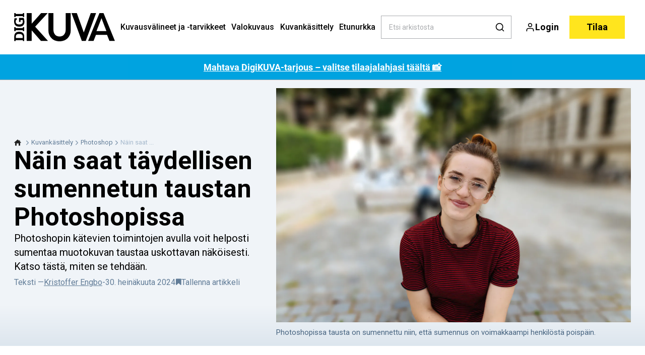

--- FILE ---
content_type: text/html; charset=utf-8
request_url: https://digi-kuva.fi/kuvankasittely/photoshop/nain-saat-taydellisen-sumennetun-taustan-photoshopissa
body_size: 52001
content:
<!doctype html>
<html data-n-head-ssr lang="fi" data-n-head="%7B%22lang%22:%7B%22ssr%22:%22fi%22%7D%7D">
  <head >
    <title>Taustasumennus Photoshopissa – Näin se tehdään | digi-kuva.fi</title><meta data-n-head="ssr" charset="utf-8"><meta data-n-head="ssr" name="viewport" content="width=device-width, initial-scale=1"><meta data-n-head="ssr" name="mobile-web-app-capable" content="yes"><meta data-n-head="ssr" name="apple-mobile-web-app-capable" content="yes"><meta data-n-head="ssr" name="apple-mobile-web-app-status-bar-style" content="black"><meta data-n-head="ssr" name="HandheldFriendly" content="true"><meta data-n-head="ssr" http-equiv="Accept-CH" content="DPR, Width, Viewport-Width"><meta data-n-head="ssr" http-equiv="X-UA-Compatible" content="IE=edge,chrome=1"><meta data-n-head="ssr" name="format-detection" content="telephone=no,date=no,address=no,email=no,url=no"><meta data-n-head="ssr" name="bwlVersion" content="1.5.2"><meta data-n-head="ssr" property="fb:app_id" content="355632941123615"><meta data-n-head="ssr" property="og:locale" content="fi_FI"><meta data-n-head="ssr" property="og:site_name" content="Digikuva"><meta data-n-head="ssr" property="theme-color" content="#ed4b36"><meta data-n-head="ssr" name="description" content="Photoshopissa on käteviä toimintoja, joiden avulla on helppo luoda täydellinen taustasumennus. Katso tästä, miten se tehdään."><meta data-n-head="ssr" property="og:url" content="https://digi-kuva.fi/kuvankasittely/photoshop/nain-saat-taydellisen-sumennetun-taustan-photoshopissa"><meta data-n-head="ssr" property="og:title" content="Täydellisen sumennetun taustan luominen"><meta data-n-head="ssr" property="og:description" content="Photoshopin kätevien toimintojen avulla voit helposti sumentaa muotokuvan taustaa uskottavan näköisesti. Katso tästä, miten se tehdään."><meta data-n-head="ssr" property="og:type" content="article"><meta data-n-head="ssr" property="article:published_time" content="2024-07-30T06:00:00.000Z"><meta data-n-head="ssr" property="article:modified_time" content="2025-06-13T14:57:51.000Z"><meta data-n-head="ssr" property="article:section" content="Photoshop"><meta data-n-head="ssr" property="og:article:author" content="Kristoffer Engbo"><meta data-n-head="ssr" property="og:image" content="https://images.bonnier.cloud/files/dif/production/2024/06/18214725/1827560918_blur-uAuhReFAwETLncJTKgQ8Xg-2.jpg?max-w=1200&amp;max-h=630&amp;fit=crop"><meta data-n-head="ssr" property="og:image:type" content="image/jpeg"><meta data-n-head="ssr" property="og:image:secure_url" content="https://images.bonnier.cloud/files/dif/production/2024/06/18214725/1827560918_blur-uAuhReFAwETLncJTKgQ8Xg-2.jpg?max-w=1200&amp;max-h=630&amp;fit=crop"><meta data-n-head="ssr" property="og:image:width" content="1200"><meta data-n-head="ssr" property="og:image:height" content="630"><meta data-n-head="ssr" name="twitter:card" content="summary_large_image"><meta data-n-head="ssr" name="twitter:description" content="Photoshopin kätevien toimintojen avulla voit helposti sumentaa muotokuvan taustaa uskottavan näköisesti. Katso tästä, miten se tehdään."><meta data-n-head="ssr" name="twitter:title" content="Näin saat täydellisen sumennetun taustan Photoshopissa"><meta data-n-head="ssr" name="twitter:image" content="https://images.bonnier.cloud/files/dif/production/2024/06/18214725/1827560918_blur-uAuhReFAwETLncJTKgQ8Xg-2.jpg"><meta data-n-head="ssr" name="twitter:image" content="https://images.bonnier.cloud/files/dif/production/2024/06/18214725/1827560918_blur-uAuhReFAwETLncJTKgQ8Xg-2.jpg"><meta data-n-head="ssr" name="cxense-site-id" content="1129402680464567586"><meta data-n-head="ssr" name="cXenseParse:bfi-country" content="fi"><meta data-n-head="ssr" name="cXenseParse:bfi-brand" content="DIF"><meta data-n-head="ssr" name="cXenseParse:bfi-language" content="fi"><meta data-n-head="ssr" name="cXenseParse:articleid" content="94618"><meta data-n-head="ssr" name="cXenseParse:bfi-pagetype" content="article"><meta data-n-head="ssr" name="cXenseParse:pageclass" content="content"><meta data-n-head="ssr" name="cXenseParse:title" content="Näin saat täydellisen sumennetun taustan Photoshopissa"><meta data-n-head="ssr" name="cXenseParse:body-text" content="Kun tausta on hienosti sumennettu, se korostaa kuvassa olevaa henkilöä. Se edellyttää kuitenkin suurta aukkoa kuvan ottohetkellä ja kameraa, jossa on suhteellisen suuri kenno.Jos sinulla on muotokuvia, joiden tausta häiritsee tai jos se ei mielestäsi ole tarpeeksi epätarkka, voit tehdä asialle jotakin ja sumentaa taustaa uskottavan näköisesti.Henkilön syvääminen ja taustan häivyttäminen vaativat ennen paljon työtä, mutta kätevien työkalujen ansiosta se on nyt paljon helpompaa.Voit jopa sumentaa taustaa niin, että kauimpana olevat osat ovat epätarkempia kuin lähellä henkilöä olevat – aivan kuten oikeasti kuvattaessa.Tästä näet, miten henkilön voi syvätä helposti kuvasta. Työskentelemme tasoilla, minkä jälkeen tausta valmistellaan ja henkilö poistetaan taustatasolta. Muuten osa henkilöstä näkyisi taustatasoa sumennettaessa.Alla on vasemmalla alkuperäinen kuva ja oikealla versio, jossa on uusi tausta. Tartu ja vedä keskiviivasta, niin näet lisää näistä versioista. Avaa kuva ja luo kaksi kopiota taustatasosta painamalla Ctrl + J kaksi kertaa. Valitse Quick Selection Tool painamalla W. Käytä nyt Select Subject -toimintoa, joka etsii ja valitsee automaattisesti pääaiheen. Napsauta sitten Select Subject. Nyt henkilö valitaan. Napsauta Layers-paletissa kohtaa Add layer mask.Merkitse Layers-paletin keskimmäinen taso. Taso muodostaa sumean taustan, mutta ensin tältä tasolta täytyy poistaa henkilö ja korvata se jollakin, joka muistuttaa muuta taustaa.Merkitse henkilö samalla tavalla kuin aiemmin Cloud- ja Select Subject -toiminnoilla. Nyt valintaa on laajennettava hieman. Valitse sitä varten Select, Modify ja Expand... ja kirjoita &quot;15&quot; Expand By -kohtaan. Napsauta OK. Valitse sitten Edit ja Content-Aware Fill... Napsauta OK ja paina Ctrl + D.Nyt voit luoda maskin, joka varmistaa, että kauempana oleva tausta on epätarkempi kuin lähempänä katsojaa olevat osat. Napsauta Layers-paletissa kohtaa Add layer mask. Valitse Gradient Tool painamalla G ja valitse valkoinen etuala ja musta tausta painamalla D. Piirrä nyt viiva suurin piirtein kuvan keskeltä alaspäin henkilön jalkojen kohdalle. Pidä vaihtonäppäintä painettuna samalla kun napsautat tasomaskia, jolloin sen päälle tulee rasti. Valitse sitten viereinen pienoiskuva.Valitse Filter, Blur ja Lens Blur.... . Valitse Layer Mask kohdassa Source, aseta Blur Focal Distance arvoon 0. Varmista, että Invert ei ole valittuna. Valitse Shape-kohdassa Octagon ja säädä sumennusmäärää Radius-valinnalla. Tässä arvo on + 100. Sumennuksen määrä riippuu kuvan tarkkuudesta, joten suuriresoluutioiseen valokuvaan ei tule niin paljon sumennusta. Kun kaikki on valmista, napsauta OK.Tausta on nyt entistäkin sumennetumpi ja lopputulos on uskottava. Jos haluat sumentaa taustaa vielä enemmän, valitse Filter, Blur ja Lens Blur... uudelleen. Tallenna kuva esimerkiksi jpg-tiedostona valitsemalla Layer ja Flatten Image ja sitten File ja Save As...."><meta data-n-head="ssr" name="cXenseParse:description" content="Photoshopin kätevien toimintojen avulla voit helposti sumentaa muotokuvan taustaa uskottavan näköisesti. Katso tästä, miten se tehdään."><meta data-n-head="ssr" name="cXenseParse:image" content="https://images.bonnier.cloud/files/dif/production/2024/06/18214725/1827560918_blur-uAuhReFAwETLncJTKgQ8Xg-2.jpg"><meta data-n-head="ssr" name="cXenseParse:bfi-danishsearchtitle" content="Sådan laver du en perfekt sløret baggrund i Photoshop"><meta data-n-head="ssr" name="cXenseParse:recs:recommendable" content="true"><meta data-n-head="ssr" name="cXenseParse:bfi-metatag-changedate" content="2025-06-13T14:57:51.000Z"><meta data-n-head="ssr" name="cXenseParse:recs:publishtime" content="2024-07-30T06:00:00.000Z"><meta data-n-head="ssr" name="cXenseParse:time:bfi-featuredtime" content="2024-07-30T06:00:00.000Z"><meta data-n-head="ssr" name="cXenseParse:bfi-reading-time" content="4"><meta data-n-head="ssr" name="cXenseParse:bfi-taxo-cat" content="Photoshop"><meta data-n-head="ssr" name="cXenseParse:bfi-taxo-cat-url" content="https://digi-kuva.fi/kuvankasittely/photoshop"><meta data-n-head="ssr" name="cXenseParse:bfi-taxo-cat-top" content="Kuvankäsittely"><meta data-n-head="ssr" name="cXenseParse:bfi-taxo-editorial-type" content="Laajat oppaat"><meta data-n-head="ssr" name="cXenseParse:bfi-taxo-tag" content="Uutiset"><meta data-n-head="ssr" name="cXenseParse:bfi-taxo-tag" content="Photoshop"><meta data-n-head="ssr" name="cXenseParse:bfi-taxo-tag" content="Etunurkka"><meta data-n-head="ssr" name="cXenseParse:bfi-taxo-tag" content="premium"><meta data-n-head="ssr" name="bcm-brand" content="DIF"><meta data-n-head="ssr" name="bcm-country" content="fi"><meta data-n-head="ssr" name="bcm-type" content="site"><meta data-n-head="ssr" name="bcm-tablet-breakpoint" content="1025"><meta data-n-head="ssr" name="bcm-mobile-breakpoint" content="768"><meta data-n-head="ssr" name="bcm-title" content="Taustasumennus Photoshopissa – Näin se tehdään"><meta data-n-head="ssr" name="bcm-sub" content="Kuvankäsittely"><meta data-n-head="ssr" name="bcm-categories" content="Photoshop,Kuvankäsittely"><meta data-n-head="ssr" name="bcm-tags" content="Uutiset,Photoshop,Etunurkka,premium"><meta data-n-head="ssr" name="k5a:contentTag" content="Uutiset"><meta data-n-head="ssr" name="k5a:contentTag" content="Photoshop"><meta data-n-head="ssr" name="k5a:contentTag" content="Etunurkka"><meta data-n-head="ssr" name="k5a:contentTag" content="premium"><meta data-n-head="ssr" name="robots" content="max-image-preview:large"><meta data-n-head="ssr" property="bad:device" name="bad:device" content="desktop"><meta data-n-head="ssr" property="bad:pageType" name="bad:pageType" content="article"><meta data-n-head="ssr" data-n-head="ssr" name="cXenseParse:bfi-dominantimage-crop-tv" content="q=60&amp;fp-x=0.5&amp;fp-y=0.5&amp;fit=crop&amp;crop=focalpoint&amp;ar=13:9"><meta data-n-head="ssr" data-n-head="ssr" name="cXenseParse:bfi-dominantimage-crop-square" content="q=60&amp;fp-x=0.5&amp;fp-y=0.5&amp;fit=crop&amp;crop=focalpoint&amp;ar=1:1"><meta data-n-head="ssr" data-n-head="ssr" name="cXenseParse:bfi-dominantimage-crop-wide169" content="q=60&amp;fp-x=0.5&amp;fp-y=0.5&amp;fit=crop&amp;crop=focalpoint&amp;ar=16:9"><meta data-n-head="ssr" data-n-head="ssr" name="cXenseParse:bfi-dominantimage-crop-tv" content="q=60&amp;fp-x=0.5&amp;fp-y=0.5&amp;fit=crop&amp;crop=focalpoint&amp;ar=13:9"><meta data-n-head="ssr" data-n-head="ssr" name="cXenseParse:bfi-dominantimage-crop-square" content="q=60&amp;fp-x=0.5&amp;fp-y=0.5&amp;fit=crop&amp;crop=focalpoint&amp;ar=1:1"><meta data-n-head="ssr" data-n-head="ssr" name="cXenseParse:bfi-dominantimage-crop-wide169" content="q=60&amp;fp-x=0.5&amp;fp-y=0.5&amp;fit=crop&amp;crop=focalpoint&amp;ar=16:9"><meta data-n-head="ssr" data-n-head="ssr" name="cXenseParse:bfi-dominantimage-crop-tv" content="q=60&amp;fp-x=0.5&amp;fp-y=0.5&amp;fit=crop&amp;crop=focalpoint&amp;ar=13:9"><meta data-n-head="ssr" data-n-head="ssr" name="cXenseParse:bfi-dominantimage-crop-square" content="q=60&amp;fp-x=0.5&amp;fp-y=0.5&amp;fit=crop&amp;crop=focalpoint&amp;ar=1:1"><meta data-n-head="ssr" data-n-head="ssr" name="cXenseParse:bfi-dominantimage-crop-wide169" content="q=60&amp;fp-x=0.5&amp;fp-y=0.5&amp;fit=crop&amp;crop=focalpoint&amp;ar=16:9"><meta data-n-head="ssr" data-n-head="ssr" name="cXenseParse:bfi-dominantimage-crop-tv" content="q=60&amp;fp-x=0.5&amp;fp-y=0.5&amp;fit=crop&amp;crop=focalpoint&amp;ar=13:9"><meta data-n-head="ssr" data-n-head="ssr" name="cXenseParse:bfi-dominantimage-crop-square" content="q=60&amp;fp-x=0.5&amp;fp-y=0.5&amp;fit=crop&amp;crop=focalpoint&amp;ar=1:1"><meta data-n-head="ssr" data-n-head="ssr" name="cXenseParse:bfi-dominantimage-crop-wide169" content="q=60&amp;fp-x=0.5&amp;fp-y=0.5&amp;fit=crop&amp;crop=focalpoint&amp;ar=16:9"><meta data-n-head="ssr" data-n-head="ssr" name="cXenseParse:bfi-dominantimage-crop-tv" content="q=60&amp;fp-x=0.5&amp;fp-y=0.5&amp;fit=crop&amp;crop=focalpoint&amp;ar=13:9"><meta data-n-head="ssr" data-n-head="ssr" name="cXenseParse:bfi-dominantimage-crop-square" content="q=60&amp;fp-x=0.5&amp;fp-y=0.5&amp;fit=crop&amp;crop=focalpoint&amp;ar=1:1"><meta data-n-head="ssr" data-n-head="ssr" name="cXenseParse:bfi-dominantimage-crop-wide169" content="q=60&amp;fp-x=0.5&amp;fp-y=0.5&amp;fit=crop&amp;crop=focalpoint&amp;ar=16:9"><meta data-n-head="ssr" data-n-head="ssr" name="cXenseParse:bfi-dominantimage-crop-tv" content="q=60&amp;fp-x=0.5&amp;fp-y=0.5&amp;fit=crop&amp;crop=focalpoint&amp;ar=13:9"><meta data-n-head="ssr" data-n-head="ssr" name="cXenseParse:bfi-dominantimage-crop-square" content="q=60&amp;fp-x=0.5&amp;fp-y=0.5&amp;fit=crop&amp;crop=focalpoint&amp;ar=1:1"><meta data-n-head="ssr" data-n-head="ssr" name="cXenseParse:bfi-dominantimage-crop-wide169" content="q=60&amp;fp-x=0.5&amp;fp-y=0.5&amp;fit=crop&amp;crop=focalpoint&amp;ar=16:9"><link data-n-head="ssr" rel="icon" type="image/x-icon" href="/favicon.ico"><link data-n-head="ssr" rel="preconnect" href="https://dev.visualwebsiteoptimizer.com"><link data-n-head="ssr" rel="canonical" href="https://digi-kuva.fi/kuvankasittely/photoshop/nain-saat-taydellisen-sumennetun-taustan-photoshopissa"><link data-n-head="ssr" rel="alternate" type="application/rss+xml" title="Digikuva RSS feed" href="https://digi-kuva.fi/feed/rss"><link data-n-head="ssr" rel="alternate" hreflang="da-DK" href="https://digitalfoto.dk/billedbehandling/photoshop/saadan-laver-du-en-perfekt-sloeret-baggrund-i-photoshop"><link data-n-head="ssr" rel="alternate" hreflang="fi-FI" href="https://digi-kuva.fi/kuvankasittely/photoshop/nain-saat-taydellisen-sumennetun-taustan-photoshopissa"><link data-n-head="ssr" rel="alternate" hreflang="nb-NO" href="https://digital-foto.no/bildebehandling/photoshop/slik-lager-du-en-perfekt-uskarp-bakgrunn-i-photoshop"><link data-n-head="ssr" rel="alternate" hreflang="sv-SE" href="https://digitalfotoforalla.se/bildbehandling/photoshop/sa-skapar-du-en-perfekt-oskarp-bakgrund-i-photoshop"><link data-n-head="ssr" rel="preload" as="image" href="https://images-bonnier.imgix.net/files/dif/production/2024/06/18214725/1827560918_blur-uAuhReFAwETLncJTKgQ8Xg-2.jpg?auto=compress,format&amp;w=1500&amp;fp-x=0.5&amp;fp-y=0.5 1500w" srcset="https://images-bonnier.imgix.net/files/dif/production/2024/06/18214725/1827560918_blur-uAuhReFAwETLncJTKgQ8Xg-2.jpg?auto=compress,format&amp;w=1500&amp;fp-x=0.5&amp;fp-y=0.5 1500w, https://images-bonnier.imgix.net/files/dif/production/2024/06/18214725/1827560918_blur-uAuhReFAwETLncJTKgQ8Xg-2.jpg?auto=compress,format&amp;w=1024&amp;fp-x=0.5&amp;fp-y=0.5 1024w, https://images-bonnier.imgix.net/files/dif/production/2024/06/18214725/1827560918_blur-uAuhReFAwETLncJTKgQ8Xg-2.jpg?auto=compress,format&amp;w=600&amp;fp-x=0.5&amp;fp-y=0.5 600w, https://images-bonnier.imgix.net/files/dif/production/2024/06/18214725/1827560918_blur-uAuhReFAwETLncJTKgQ8Xg-2.jpg?auto=compress,format&amp;w=500&amp;fp-x=0.5&amp;fp-y=0.5 500w, https://images-bonnier.imgix.net/files/dif/production/2024/06/18214725/1827560918_blur-uAuhReFAwETLncJTKgQ8Xg-2.jpg?auto=compress,format&amp;w=400&amp;fp-x=0.5&amp;fp-y=0.5 400w, https://images-bonnier.imgix.net/files/dif/production/2024/06/18214725/1827560918_blur-uAuhReFAwETLncJTKgQ8Xg-2.jpg?auto=compress,format&amp;w=350&amp;fp-x=0.5&amp;fp-y=0.5 350w, https://images-bonnier.imgix.net/files/dif/production/2024/06/18214725/1827560918_blur-uAuhReFAwETLncJTKgQ8Xg-2.jpg?auto=compress,format&amp;w=300&amp;fp-x=0.5&amp;fp-y=0.5 300w, https://images-bonnier.imgix.net/files/dif/production/2024/06/18214725/1827560918_blur-uAuhReFAwETLncJTKgQ8Xg-2.jpg?auto=compress,format&amp;w=275&amp;fp-x=0.5&amp;fp-y=0.5 275w, https://images-bonnier.imgix.net/files/dif/production/2024/06/18214725/1827560918_blur-uAuhReFAwETLncJTKgQ8Xg-2.jpg?auto=compress,format&amp;w=250&amp;fp-x=0.5&amp;fp-y=0.5 250w, https://images-bonnier.imgix.net/files/dif/production/2024/06/18214725/1827560918_blur-uAuhReFAwETLncJTKgQ8Xg-2.jpg?auto=compress,format&amp;w=225&amp;fp-x=0.5&amp;fp-y=0.5 225w, https://images-bonnier.imgix.net/files/dif/production/2024/06/18214725/1827560918_blur-uAuhReFAwETLncJTKgQ8Xg-2.jpg?auto=compress,format&amp;w=200&amp;fp-x=0.5&amp;fp-y=0.5 200w, https://images-bonnier.imgix.net/files/dif/production/2024/06/18214725/1827560918_blur-uAuhReFAwETLncJTKgQ8Xg-2.jpg?auto=compress,format&amp;w=185&amp;fp-x=0.5&amp;fp-y=0.5 185w"><script data-n-head="ssr" type="text/javascript" id="vwoCode">  window._vwo_code || (function() {
            var account_id = 713144,
                version = 2.1,
                settings_tolerance = 2000,
                hide_element = 'body',
                hide_element_style = 'opacity:0 !important;filter:alpha(opacity=0) !important;background:none !important;transition:none !important;',
                f = false, w = window, d = document, v = d.querySelector('#vwoCode'),
                cK = '_vwo_' + account_id + '_settings', cc = {};
            try {
              var c = JSON.parse(localStorage.getItem('_vwo_' + account_id + '_config'));
              cc = c && typeof c === 'object' ? c : {};
            } catch (e) {}
            var stT = cc.stT === 'session' ? w.sessionStorage : w.localStorage;
            code = {
              use_existing_jquery: function() { return typeof use_existing_jquery !== 'undefined' ? use_existing_jquery : undefined; },
              library_tolerance: function() { return typeof library_tolerance !== 'undefined' ? library_tolerance : undefined; },
              settings_tolerance: function() { return cc.sT || settings_tolerance; },
              hide_element_style: function() { return '{' + (cc.hES || hide_element_style) + '}'; },
              hide_element: function() {
                if (performance.getEntriesByName('first-contentful-paint')[0]) { return ''; }
                return typeof cc.hE === 'string' ? cc.hE : hide_element;
              },
              getVersion: function() { return version; },
              finish: function(e) {
                if (!f) {
                  f = true;
                  var t = d.getElementById('_vis_opt_path_hides');
                  if (t) t.parentNode.removeChild(t);
                  if (e) (new Image).src = 'https://dev.visualwebsiteoptimizer.com/ee.gif?a=' + account_id + e;
                }
              },
              finished: function() { return f; },
              addScript: function(e) {
                var t = d.createElement('script');
                t.type = 'text/javascript';
                if (e.src) { t.src = e.src; } else { t.text = e.text; }
                d.getElementsByTagName('head')[0].appendChild(t);
              },
              load: function(e, t) {
                var i = this.getSettings(), n = d.createElement('script'), r = this;
                t = t || {};
                if (i) {
                  n.textContent = i;
                  d.getElementsByTagName('head')[0].appendChild(n);
                  if (!w.VWO || VWO.caE) {
                    stT.removeItem(cK);
                    r.load(e);
                  }
                } else {
                  var o = new XMLHttpRequest();
                  o.open('GET', e, true);
                  o.withCredentials = !t.dSC;
                  o.responseType = t.responseType || 'text';
                  o.onload = function() {
                    if (t.onloadCb) { return t.onloadCb(o, e); }
                    if (o.status === 200) { _vwo_code.addScript({ text: o.responseText }); }
                    else { _vwo_code.finish('&e=loading_failure:' + e); }
                  };
                  o.onerror = function() {
                    if (t.onerrorCb) { return t.onerrorCb(e); }
                    _vwo_code.finish('&e=loading_failure:' + e);
                  };
                  o.send();
                }
              },
              getSettings: function() {
                try {
                  var e = stT.getItem(cK);
                  if (!e) { return; }
                  e = JSON.parse(e);
                  if (Date.now() > e.e) {
                    stT.removeItem(cK);
                    return;
                  }
                  return e.s;
                } catch (e) { return; }
              },
              init: function() {
                if (d.URL.indexOf('__vwo_disable__') > -1) return;
                var e = this.settings_tolerance();
                w._vwo_settings_timer = setTimeout(function() {
                  _vwo_code.finish();
                  stT.removeItem(cK);
                }, e);
                var t;
                if (this.hide_element() !== 'body') {
                  t = d.createElement('style');
                  var i = this.hide_element(), n = i ? i + this.hide_element_style() : '', r = d.getElementsByTagName('head')[0];
                  t.setAttribute('id', '_vis_opt_path_hides');
                  v && t.setAttribute('nonce', v.nonce);
                  t.setAttribute('type', 'text/css');
                  if (t.styleSheet) t.styleSheet.cssText = n;
                  else t.appendChild(d.createTextNode(n));
                  r.appendChild(t);
                } else {
                  t = d.getElementsByTagName('head')[0];
                  var n = d.createElement('div');
                  n.style.cssText = 'z-index: 2147483647 !important;position: fixed !important;left: 0 !important;top: 0 !important;width: 100% !important;height: 100% !important;background: white !important;';
                  n.setAttribute('id', '_vis_opt_path_hides');
                  n.classList.add('_vis_hide_layer');
                  t.parentNode.insertBefore(n, t.nextSibling);
                }
                var o = 'https://dev.visualwebsiteoptimizer.com/j.php?a=' + account_id + '&u=' + encodeURIComponent(d.URL) + '&vn=' + version;
                if (w.location.search.indexOf('_vwo_xhr') !== -1) {
                  this.addScript({ src: o });
                } else {
                  this.load(o + '&x=true');
                }
              }
            };
            w._vwo_code = code;
            code.init();
          })();
      
          window.VWO = window.VWO || [];
          window.VWO.push(['onVariationApplied', function(data) {
            var expId = data[1];
            var variationId = data[2];
            if (typeof(_vwo_exp[expId].comb_n[variationId]) !== 'undefined' && ['VISUAL_AB', 'VISUAL', 'SPLIT_URL', 'SURVEY'].indexOf(_vwo_exp[expId].type) > -1) {
              var x = [_vwo_exp[expId].comb_n[variationId]];
              window._mfq = window._mfq || [];
              window._mfq.push(["tag", "Variant: " + x]);
            }
          }]);  </script><script data-n-head="ssr" data-hid="gtm-script">if(!window._gtm_init){window._gtm_init=1;(function(w,n,d,m,e,p){w[d]=(w[d]==1||n[d]=='yes'||n[d]==1||n[m]==1||(w[e]&&w[e][p]&&w[e][p]()))?1:0})(window,navigator,'doNotTrack','msDoNotTrack','external','msTrackingProtectionEnabled');(function(w,d,s,l,x,y){w[x]={};w._gtm_inject=function(i){if(w.doNotTrack||w[x][i])return;w[x][i]=1;w[l]=w[l]||[];w[l].push({'gtm.start':new Date().getTime(),event:'gtm.js'});var f=d.getElementsByTagName(s)[0],j=d.createElement(s);j.async=true;j.src='https://www.googletagmanager.com/gtm.js?id='+i;f.parentNode.insertBefore(j,f);}})(window,document,'script','dataLayer','_gtm_ids','_gtm_inject')}</script><script data-n-head="ssr" data-hid="CookieConsent" id="CookieConsent" type="text/javascript" charset="utf-8">window.gdprAppliesGlobally=true;(function(){function r(e){if(!window.frames[e]){if(document.body&&document.body.firstChild){var t=document.body;var n=document.createElement("iframe");n.style.display="none";n.name=e;n.title=e;t.insertBefore(n,t.firstChild)}else{setTimeout(function(){r(e)},5)}}}function e(n,i,o,c,s){function e(e,t,n,r){if(typeof n!=="function"){return}if(!window[i]){window[i]=[]}var a=false;if(s){a=s(e,r,n)}if(!a){window[i].push({command:e,version:t,callback:n,parameter:r})}}e.stub=true;e.stubVersion=2;function t(r){if(!window[n]||window[n].stub!==true){return}if(!r.data){return}var a=typeof r.data==="string";var e;try{e=a?JSON.parse(r.data):r.data}catch(t){return}if(e[o]){var i=e[o];window[n](i.command,i.version,function(e,t){var n={};n[c]={returnValue:e,success:t,callId:i.callId};r.source.postMessage(a?JSON.stringify(n):n,"*")},i.parameter)}}if(typeof window[n]!=="function"){window[n]=e;if(window.addEventListener){window.addEventListener("message",t,false)}else{window.attachEvent("onmessage",t)}}}e("__tcfapi","__tcfapiBuffer","__tcfapiCall","__tcfapiReturn");r("__tcfapiLocator");(function(e,t){var n=document.createElement("link");n.rel="preload";n.as="script";var r=document.createElement("script");r.id="spcloader";r.type="text/javascript";r["async"]=true;r.charset="utf-8";var a="https://sdk.privacy-center.org/"+e+"/loader.js?target_type=notice&target="+t;n.href=a;r.src=a;var i=document.getElementsByTagName("script")[0];i.parentNode.insertBefore(n,i);i.parentNode.insertBefore(r,i)})("fb809c51-e9cd-4e35-a92d-e44bb858841e","WbgfF36y")})();</script><script data-n-head="ssr" data-hid="DidomiConfig" innterHTML="window.didomiConfig = {
        user: {
          bots: {
            consentRequired: false,
            types: ['crawlers', 'performance'],
            extraUserAgents: [],
          }
        }
      }" type="text/javascript" charset="utf-8"></script><script data-n-head="ssr" data-hid="gpt-script-id" src="https://securepubads.g.doubleclick.net/tag/js/gpt.js" data-vendor="google"></script><script data-n-head="ssr" data-hid="rubicon-script-id" src="https://micro.rubiconproject.com/prebid/dynamic/12954.js?site=BP_FI" id="rubicon-script-id" data-vendor="iab:52"></script><script data-n-head="ssr" data-hid="cxense" src="https://cdn.cxense.com/cx.cce.js" defer ssr="false"></script><script data-n-head="ssr" data-hid="common-bonnier-datalayer-cloud-script" src="https://europe-west1-bonnier-big-data.cloudfunctions.net/commonBonnierDataLayer" async></script><script data-n-head="ssr" data-hid="cxense-init" type="text/javascript" charset="utf-8">
            window.cX = window.cX || {}
            window.cX.callQueue = window.cX.callQueue || []
            window.cX.callQueue.push(['setSiteId', '1129402680464567586'])
            window.cX.callQueue.push(['sendPageViewEvent'])
          </script><script data-n-head="ssr" data-hid="piano-script" type="text/javascript" charset="utf-8" ssr="false">
          tp = window.tp || [];
          tp.push(["setAid", 'mRfM4AVGpu']);
          tp.push(["setSandbox", false]);
          tp.push(["setCxenseSiteId", '1129402680464567586']);

          (function(src) {
              var a = document.createElement("script");
              a.type = "text/javascript";
              a.async = true;
              a.src = src;
              var b = document.getElementsByTagName("script")[0];
              b.parentNode.insertBefore(a, b)
          })("https://cdn.tinypass.com/api/tinypass.min.js");
      </script><script data-n-head="ssr" type="application/ld+json">[{"@context":"https://schema.org","@type":"Article","@id":"https://digi-kuva.fi/kuvankasittely/photoshop/nain-saat-taydellisen-sumennetun-taustan-photoshopissa#article","inLanguage":"fi-FI","url":"https://digi-kuva.fi/kuvankasittely/photoshop/nain-saat-taydellisen-sumennetun-taustan-photoshopissa","mainEntityOfPage":"https://digi-kuva.fi/kuvankasittely/photoshop/nain-saat-taydellisen-sumennetun-taustan-photoshopissa","name":"Näin saat täydellisen sumennetun taustan Photoshopissa","image":"https://images.bonnier.cloud/files/dif/production/2024/06/18214725/1827560918_blur-uAuhReFAwETLncJTKgQ8Xg-2.jpg","description":"Photoshopissa on käteviä toimintoja, joiden avulla on helppo luoda täydellinen taustasumennus. Katso tästä, miten se tehdään.","headline":"Näin saat täydellisen sumennetun taustan Photoshopissa","datePublished":"2024-07-30T06:00:00.000Z","dateModified":"2025-06-13T14:57:51.000Z","publisher":[{"@type":"Organization","url":"https://digi-kuva.fi","name":"Digikuva","description":"Kaikkea valokuvauksesta – uutisia, laitetestejä, oppaita sekä vinkkejä kuvaamisesta, kuvankäsittelystä ja muusta olennaisesta.","logo":[{"@type":"ImageObject","url":"digi-kuva.fi/logo.png"}]}],"author":[{"@type":"Person","@id":"https://digi-kuva.fi/author/kristoffer-engbo#Person","name":"Kristoffer Engbo","url":"https://digi-kuva.fi/author/kristoffer-engbo","jobTitle":"Tekniikkatoimittaja","description":"Kristoffer on opiskellut toimittajaksi Tanskan media- ja journalismikorkeakoulussa (DMJX) ja on yksi DigiKUVAn perustajista. Hän on kokenut digikuvaaja ja viime vuosina innostunut uudelleen analogisilla kameroilla kuvaamisesta.\nKristoffer on perehtynyt makrokuvaukseen, muotokuvaukseen ja maisemakuvaukseen. Hän testaa kameroita, ohjelmistoja ja muita valokuvausvälineitä, ja hänellä on yli 20 vuoden kokemus kuvankäsittelystä erityisesti Lightroomilla ja Photoshopilla.\nKristofferiin saa yhteyden osoitteesta toimitus@digi-kuva.fi tai LinkedInistä:  https://dk.linkedin.com/in/kristoffer-engbo","image":[{"@type":"ImageObject","@id":"[object Object]/#author-image","url":"https://images.bonnier.cloud/files/dif/production/2024/06/27124353/ke_ny-Gun-kU9j4YQyQIr-ILRduQ-scaled.jpg","caption":null}]}],"potentialAction":[{"@type":"ReadAction","target":["https://digi-kuva.fi"]},{"@type":"SearchAction","target":[{"@type":"EntryPoint","urlTemplate":"https://digi-kuva.fi/search?s={search_term_string}"}],"query-input":[{"@type":"PropertyValueSpecification","valueRequired":"https://schema.org/True","valueName":"search_term_string"}]}]},{"@context":"https://schema.org","@type":"ItemList","itemListElement":[]},{"@context":"https://schema.org","@type":"ItemList","itemListElement":[]},{"@context":"https://schema.org","@type":"BreadcrumbList","itemListElement":[{"@context":"https://schema.org","@type":"ListItem","position":0,"name":"kuvankasittely","item":"https://digi-kuva.fi/kuvankasittely"},{"@context":"https://schema.org","@type":"ListItem","position":1,"name":"photoshop","item":"https://digi-kuva.fi/kuvankasittely/photoshop"},{"@context":"https://schema.org","@type":"ListItem","position":2,"name":"nain saat taydellisen sumennetun taustan photoshopissa","item":null}]},{"@context":"https://schema.org","@type":"Article","@id":"https://digi-kuva.fi/kuvankasittely/photoshop/nain-saat-taydellisen-sumennetun-taustan-photoshopissa#article","inLanguage":"fi-FI","isAccessibleForFree":false,"hasPart":[{"@type":"WebPageElement","isAccessibleForFree":false,"cssSelector":".paywall-0"},{"@type":"WebPageElement","isAccessibleForFree":false,"cssSelector":".paywall-2"},{"@type":"WebPageElement","isAccessibleForFree":false,"cssSelector":".paywall-3"},{"@type":"WebPageElement","isAccessibleForFree":false,"cssSelector":".paywall-5"},{"@type":"WebPageElement","isAccessibleForFree":false,"cssSelector":".paywall-6"},{"@type":"WebPageElement","isAccessibleForFree":false,"cssSelector":".paywall-7"},{"@type":"WebPageElement","isAccessibleForFree":false,"cssSelector":".paywall-9"},{"@type":"WebPageElement","isAccessibleForFree":false,"cssSelector":".paywall-10"},{"@type":"WebPageElement","isAccessibleForFree":false,"cssSelector":".paywall-11"},{"@type":"WebPageElement","isAccessibleForFree":false,"cssSelector":".paywall-13"},{"@type":"WebPageElement","isAccessibleForFree":false,"cssSelector":".paywall-14"},{"@type":"WebPageElement","isAccessibleForFree":false,"cssSelector":".paywall-15"},{"@type":"WebPageElement","isAccessibleForFree":false,"cssSelector":".paywall-17"},{"@type":"WebPageElement","isAccessibleForFree":false,"cssSelector":".paywall-18"},{"@type":"WebPageElement","isAccessibleForFree":false,"cssSelector":".paywall-19"},{"@type":"WebPageElement","isAccessibleForFree":false,"cssSelector":".paywall-21"},{"@type":"WebPageElement","isAccessibleForFree":false,"cssSelector":".paywall-22"}]}]</script><link rel="preload" href="/_nuxt/f50d42e.js" as="script"><link rel="preload" href="/_nuxt/688534e.js" as="script"><link rel="preload" href="/_nuxt/css/2d01f6a.css" as="style"><link rel="preload" href="/_nuxt/4bf0f0a.js" as="script"><link rel="preload" href="/_nuxt/css/33f98af.css" as="style"><link rel="preload" href="/_nuxt/062f2b6.js" as="script"><link rel="preload" href="/_nuxt/38b847d.js" as="script"><link rel="preload" href="/_nuxt/css/c549c5b.css" as="style"><link rel="preload" href="/_nuxt/67b14e4.js" as="script"><link rel="preload" href="/_nuxt/css/7e4ced7.css" as="style"><link rel="preload" href="/_nuxt/a815948.js" as="script"><link rel="preload" href="/_nuxt/9b0f338.js" as="script"><link rel="preload" href="/_nuxt/css/8d068eb.css" as="style"><link rel="preload" href="/_nuxt/0c36e91.js" as="script"><link rel="preload" href="/_nuxt/css/e86d5b9.css" as="style"><link rel="preload" href="/_nuxt/0049f63.js" as="script"><link rel="preload" href="/_nuxt/css/9c1bd75.css" as="style"><link rel="preload" href="/_nuxt/4ae9c42.js" as="script"><link rel="preload" href="/_nuxt/css/fd249dc.css" as="style"><link rel="preload" href="/_nuxt/026a758.js" as="script"><link rel="preload" href="/_nuxt/css/7477ac9.css" as="style"><link rel="preload" href="/_nuxt/6a26f55.js" as="script"><link rel="preload" href="/_nuxt/css/02834ee.css" as="style"><link rel="preload" href="/_nuxt/83b9958.js" as="script"><link rel="stylesheet" href="/_nuxt/css/2d01f6a.css"><link rel="stylesheet" href="/_nuxt/css/33f98af.css"><link rel="stylesheet" href="/_nuxt/css/c549c5b.css"><link rel="stylesheet" href="/_nuxt/css/7e4ced7.css"><link rel="stylesheet" href="/_nuxt/css/8d068eb.css"><link rel="stylesheet" href="/_nuxt/css/e86d5b9.css"><link rel="stylesheet" href="/_nuxt/css/9c1bd75.css"><link rel="stylesheet" href="/_nuxt/css/fd249dc.css"><link rel="stylesheet" href="/_nuxt/css/7477ac9.css"><link rel="stylesheet" href="/_nuxt/css/02834ee.css">
  </head>
  <body class="no-js" data-n-head="%7B%22class%22:%7B%22ssr%22:%22no-js%22%7D%7D">
    <noscript data-n-head="ssr" data-hid="gtm-noscript" data-pbody="true"><iframe src="https://www.googletagmanager.com/ns.html?id=GTM-5HQ6KLM&" height="0" width="0" style="display:none;visibility:hidden" title="gtm"></iframe></noscript><div data-server-rendered="true" id="__nuxt"><!----><div id="__layout"><main data-fetch-key="data-v-ae51b6c6:0" style="position:relative;" data-v-ae51b6c6><div id="mkt-placement-5" data-v-afb14004 data-v-ae51b6c6></div> <div id="mkt-placement-4" data-v-afb14004 data-v-ae51b6c6></div> <div id="mkt-placement-11" data-v-afb14004 data-v-ae51b6c6></div> <div data-v-ae51b6c6><div class="vue-portal-target" data-v-ae51b6c6></div></div> <header class="header grid" data-v-bad8a02a data-v-ae51b6c6><div class="header__row grid__item--content-wide" data-v-bad8a02a><a href="/" title="Home" class="header__logo nuxt-link-active" data-v-3817705c data-v-bad8a02a><svg viewBox="0 0 190 80" data-v-3817705c><use xlink:href="/_nuxt/img/sprite.e4d210d.svg#logo__fi"></use></svg></a> <nav class="header__menu" data-v-bad8a02a><ul class="menu" data-v-bad8a02a><li class="menu__item" data-v-bad8a02a><a href="/valokuvauslaitteet" class="menu__link" data-v-bad8a02a>
            Kuvausvälineet ja -tarvikkeet
          </a> <ul class="submenu" style="display:none;" data-v-bad8a02a><li class="submenu__item" data-v-bad8a02a><a href="/tuotearviot" class="submenu__link" data-v-bad8a02a>
                Arvostelut
              </a></li><li class="submenu__item" data-v-bad8a02a><a href="/kamerat/toimintakamerat" class="submenu__link" data-v-bad8a02a>
                Toimintakamerat
              </a></li><li class="submenu__item" data-v-bad8a02a><a href="/kamerat/kannykkakamerat" class="submenu__link" data-v-bad8a02a>
                Kännykkäkamerat
              </a></li><li class="submenu__item" data-v-bad8a02a><a href="/valokuvauslaitteet" class="submenu__link" data-v-bad8a02a>
                Kuvausvälineet ja -tarvikkeet
              </a></li><li class="submenu__item" data-v-bad8a02a><a href="/valokuvauslaitteet/objektiivit" class="submenu__link" data-v-bad8a02a>
                Objektiivit
              </a></li><li class="submenu__item" data-v-bad8a02a><a href="/kamerat" class="submenu__link" data-v-bad8a02a>
                Kamerat
              </a></li><li class="submenu__item" data-v-bad8a02a><a href="/tuotearviot" class="submenu__link" data-v-bad8a02a>
                Arvostelut
              </a></li><li class="submenu__item" data-v-bad8a02a><a href="/pienoishelikopterit" class="submenu__link" data-v-bad8a02a>
                Pienoishelikopterit
              </a></li></ul></li><li class="menu__item" data-v-bad8a02a><a href="/valokuvaus" class="menu__link" data-v-bad8a02a>
            Valokuvaus
          </a> <ul class="submenu" style="display:none;" data-v-bad8a02a><li class="submenu__item" data-v-bad8a02a><a href="/digikuva/valokuvakilpailut" class="submenu__link" data-v-bad8a02a>
                Valokuvakilpailut
              </a></li><li class="submenu__item" data-v-bad8a02a><a href="/valokuvaustekniikka" class="submenu__link" data-v-bad8a02a>
                Valokuvaustekniikka
              </a></li><li class="submenu__item" data-v-bad8a02a><a href="/valokuvaus/tilannekuvat" class="submenu__link" data-v-bad8a02a>
                Tilannekuvat
              </a></li><li class="submenu__item" data-v-bad8a02a><a href="/valokuvaus/luontokuvat" class="submenu__link" data-v-bad8a02a>
                Luontokuvat
              </a></li><li class="submenu__item" data-v-bad8a02a><a href="/valokuvaus/tahtikuvat" class="submenu__link" data-v-bad8a02a>
                Tähtikuvat
              </a></li><li class="submenu__item" data-v-bad8a02a><a href="/valokuvaus/muotokuvat" class="submenu__link" data-v-bad8a02a>
                Muotokuvat
              </a></li><li class="submenu__item" data-v-bad8a02a><a href="/valokuvaus/maisemakuvat" class="submenu__link" data-v-bad8a02a>
                Maisemakuvat
              </a></li></ul></li><li class="menu__item" data-v-bad8a02a><a href="/kuvankasittely" class="menu__link nuxt-link-active" data-v-bad8a02a>
            Kuvankäsittely
          </a> <ul class="submenu" style="display:none;" data-v-bad8a02a><li class="submenu__item" data-v-bad8a02a><a href="/kuvankasittely/valokuvasovellukset" class="submenu__link" data-v-bad8a02a>
                Valokuvasovellukset
              </a></li><li class="submenu__item" data-v-bad8a02a><a href="/kuvankasittely/photoshop" class="submenu__link nuxt-link-active" data-v-bad8a02a>
                Photoshop
              </a></li><li class="submenu__item" data-v-bad8a02a><a href="/kuvankasittely/photoshop-elements" class="submenu__link" data-v-bad8a02a>
                Photoshop Elements
              </a></li><li class="submenu__item" data-v-bad8a02a><a href="/kuvankasittely/photoshop-lightroom" class="submenu__link" data-v-bad8a02a>
                Photoshop Lightroom
              </a></li><li class="submenu__item" data-v-bad8a02a><a href="/photoshop-videokurssit" class="submenu__link" data-v-bad8a02a>
                Photoshop-videokurssit
              </a></li><li class="submenu__item" data-v-bad8a02a><a href="/photoshop-elements-videokurssit" class="submenu__link" data-v-bad8a02a>
                Photoshop Elements -videokurssit
              </a></li><li class="submenu__item" data-v-bad8a02a><a href="/lightroom-videokurssit" class="submenu__link" data-v-bad8a02a>
                Photoshop Lightroom -videokurssit
              </a></li></ul></li><li class="menu__item" data-v-bad8a02a><a href="/etunurkka" class="menu__link" data-v-bad8a02a>
            Etunurkka
          </a> <ul class="submenu" style="display:none;" data-v-bad8a02a><li class="submenu__item" data-v-bad8a02a><a href="/newslettersignup" class="submenu__link" data-v-bad8a02a>
                Uutiskirje
              </a></li><li class="submenu__item" data-v-bad8a02a><a href="/tuotearviot" class="submenu__link" data-v-bad8a02a>
                Arvostelut
              </a></li><li class="submenu__item" data-v-bad8a02a><a href="/videot" class="submenu__link" data-v-bad8a02a>
                Kaikki videot
              </a></li><li class="submenu__item" data-v-bad8a02a><a href="/kamerakoulu" class="submenu__link" data-v-bad8a02a>
                Kamerakoulu
              </a></li><li class="submenu__item" data-v-bad8a02a><a href="/lightroom-videokurssit" class="submenu__link" data-v-bad8a02a>
                Lightroom-videokurssit
              </a></li><li class="submenu__item" data-v-bad8a02a><a href="/photoshop-videokurssit" class="submenu__link" data-v-bad8a02a>
                Photoshop-videokurssit
              </a></li><li class="submenu__item" data-v-bad8a02a><a href="/photoshop-elements-videokurssit" class="submenu__link" data-v-bad8a02a>
                Photoshop Elements -videokurssit
              </a></li><li class="submenu__item" data-v-bad8a02a><a href="/videosarjat" class="submenu__link" data-v-bad8a02a>
                Videosarjat
              </a></li><li class="submenu__item" data-v-bad8a02a><a href="/e-kirjat" class="submenu__link" data-v-bad8a02a>
                E-kirjat
              </a></li><li class="submenu__item" data-v-bad8a02a><a href="/aihekortit" class="submenu__link" data-v-bad8a02a>
                Aihekortit
              </a></li><li class="submenu__item" data-v-bad8a02a><a href="/taskuoppaat" class="submenu__link" data-v-bad8a02a>
                Taskuoppaat
              </a></li><li class="submenu__item" data-v-bad8a02a><a href="/ohjelmistot" class="submenu__link" data-v-bad8a02a>
                Ohjelmistot
              </a></li><li class="submenu__item" data-v-bad8a02a><a href="/oppaat" class="submenu__link" data-v-bad8a02a>
                Oppaat
              </a></li><li class="submenu__item" data-v-bad8a02a><a href="/teemapaketit" class="submenu__link" data-v-bad8a02a>
                Teemapaketit
              </a></li><li class="submenu__item" data-v-bad8a02a><a href="/esiasetuksia-lightroomiin" class="submenu__link" data-v-bad8a02a>
                Esiasetuksia Lightroomiin
              </a></li><li class="submenu__item" data-v-bad8a02a><a href="/makroja-photoshopiin" class="submenu__link" data-v-bad8a02a>
                Makroja Photoshopiin
              </a></li><li class="submenu__item" data-v-bad8a02a><a href="/kurssikuvat" class="submenu__link" data-v-bad8a02a>
                Kurssikuvat
              </a></li><li class="submenu__item" data-v-bad8a02a><a href="/alennukset" class="submenu__link" data-v-bad8a02a>
                Alennukset
              </a></li></ul></li></ul></nav> <div class="header__search" data-v-bad8a02a><div class="search" data-v-bad8a02a><button class="btn btn--border-alt btn--sm btn--narrow search__toggle" data-v-bad8a02a><svg viewBox="0 0 24 24" class="search__toggle__icon search__toggle__icon--close" data-v-bad8a02a><use xlink:href="/_nuxt/img/sprite.e4d210d.svg#close"></use></svg> <svg viewBox="0 0 24 24" class="search__toggle__icon search__toggle__icon--search" data-v-bad8a02a><use xlink:href="/_nuxt/img/sprite.e4d210d.svg#search"></use></svg> <span class="search__toggle--label" data-v-bad8a02a>
            Hae
          </span></button> <div class="search__wrapper searchForm" data-v-bad8a02a><form action="/search" method="get" class="search__form" data-v-bad8a02a><input id="main-search-input" placeholder="Etsi arkistosta" name="s" type="search" value class="search__input hide-clear" data-v-bad8a02a> <button type="submit" class="search__submit" data-v-bad8a02a><svg viewBox="0 0 24 24" class="search__svg" data-v-bad8a02a><use xlink:href="/_nuxt/img/sprite.e4d210d.svg#search"></use></svg></button></form></div></div></div> <div class="header__tools" data-v-bad8a02a><div class="tools" data-v-bad8a02a><button class="btn btn--border-alt btn--sm btn--narrow toggleLogin" style="display:none;" data-v-bad8a02a><svg viewBox="0 0 21 21" class="search__svg" data-v-bad8a02a><use xlink:href="/_nuxt/img/sprite.e4d210d.svg#user"></use></svg> <span class="tools__label tools__item--login-label" data-v-bad8a02a></span></button> <a href="https://id.bonnierpublications.com/login" class="btn btn--border-alt btn--sm btn--narrow" style="display:;" data-v-bad8a02a><svg viewBox="0 0 21 21" class="search__svg" data-v-bad8a02a><use xlink:href="/_nuxt/img/sprite.e4d210d.svg#user"></use></svg> <span class="tools__label tools__item--login-label hidden-sm-down" data-v-bad8a02a>
            Login</span></a> <button class="btn btn--sm btn--green btn--subscribe mkt-subscribe-trigger" style="display:;" data-v-bad8a02a>
          Tilaa
        </button> <label for="main-menu-toggle" aria-controls="offcanvas" tabindex="0" class="hamburger" data-v-bad8a02a><svg viewBox="0 0 22 17" class="hamburger__icon" data-v-bad8a02a><use xlink:href="/_nuxt/img/sprite.e4d210d.svg#hamburger-bold"></use></svg> <span class="hamburger__label hidden" data-v-bad8a02a>
            Menu
          </span></label> <div tabindex="-1" class="user-menu" data-v-bad8a02a><div class="user-list" data-v-bad8a02a><li class="user-list__item" data-v-bad8a02a><a href="/oma-puoli" title="Oma sivu" class="user-list__link" data-v-bad8a02a><span data-v-bad8a02a>Oma sivu</span></a></li><li class="user-list__item" data-v-bad8a02a><a href="/tallennetut-artikkelit" title="Tallennetut artikkelit" class="user-list__link" data-v-bad8a02a><span data-v-bad8a02a>Tallennetut artikkelit</span></a></li> <li class="user-list__item" data-v-bad8a02a><button class="btn btn--primary btn--sm btn--block" data-v-bad8a02a>
                Kirjaudu ulos
              </button></li></div></div></div></div></div> <div id="mkt-placement-2" class="top-ribbon grid__item--full" data-v-bad8a02a></div></header> <!----> <div data-v-7f22d669 data-v-ae51b6c6><input id="main-menu-toggle" type="checkbox" tabindex="-1" class="js-menu-fallback-checkbox" data-v-7f22d669> <div id="offcanvas" class="offcanvas" data-v-7f22d669><div class="offcanvas__container offcanvas__container__left" data-v-7f22d669><nav class="main-nav" data-v-52e9219b data-v-ae51b6c6><div class="main-nav__top" data-v-52e9219b><label id="close-main-nav" for="main-menu-toggle" role="presentation" class="main-nav__close btn-tool" data-v-52e9219b><svg viewBox="0 0 24 24" class="btn-tool__icon" data-v-52e9219b><use xlink:href="/_nuxt/img/sprite.e4d210d.svg#close"></use></svg></label></div> <div class="offcanvas-search" data-v-52e9219b><form class="offcanvas-search__form" data-v-52e9219b><input id="offcanvas-search" aria-label="Search" name="s" placeholder="Syötä hakusana" value="" class="offcanvas-search__input" data-v-52e9219b></form></div> <ul role="menubar" class="main-menu" data-v-52e9219b><li role="menuitem" class="main-menu__item" data-v-52e9219b><button id="toggle-104" aria-expanded="false" class="main-menu__btn main-menu__toggle-submenu" data-v-52e9219b><span class="main-menu__label" data-v-52e9219b>Kuvausvälineet ja -tarvikkeet</span> <span class="main-menu__icon" data-v-52e9219b><svg viewBox="0 0 24 24" class="main-menu__svg" data-v-52e9219b><use xlink:href="/_nuxt/img/sprite.e4d210d.svg#chevron-down"></use></svg></span></button> <div class="sub-menu" data-v-52e9219b><ul class="sub-menu__list" data-v-52e9219b><li class="sub-menu__item" data-v-52e9219b><a href="/tuotearviot" class="sub-menu__link" data-v-52e9219b>Arvostelut</a></li><li class="sub-menu__item" data-v-52e9219b><a href="/kamerat/toimintakamerat" class="sub-menu__link" data-v-52e9219b>Toimintakamerat</a></li><li class="sub-menu__item" data-v-52e9219b><a href="/kamerat/kannykkakamerat" class="sub-menu__link" data-v-52e9219b>Kännykkäkamerat</a></li><li class="sub-menu__item" data-v-52e9219b><a href="/valokuvauslaitteet" class="sub-menu__link" data-v-52e9219b>Kuvausvälineet ja -tarvikkeet</a></li><li class="sub-menu__item" data-v-52e9219b><a href="/valokuvauslaitteet/objektiivit" class="sub-menu__link" data-v-52e9219b>Objektiivit</a></li><li class="sub-menu__item" data-v-52e9219b><a href="/kamerat" class="sub-menu__link" data-v-52e9219b>Kamerat</a></li><li class="sub-menu__item" data-v-52e9219b><a href="/tuotearviot" class="sub-menu__link" data-v-52e9219b>Arvostelut</a></li><li class="sub-menu__item" data-v-52e9219b><a href="/pienoishelikopterit" class="sub-menu__link" data-v-52e9219b>Pienoishelikopterit</a></li></ul></div></li><li role="menuitem" class="main-menu__item" data-v-52e9219b><button id="toggle-65" aria-expanded="false" class="main-menu__btn main-menu__toggle-submenu" data-v-52e9219b><span class="main-menu__label" data-v-52e9219b>Valokuvaus</span> <span class="main-menu__icon" data-v-52e9219b><svg viewBox="0 0 24 24" class="main-menu__svg" data-v-52e9219b><use xlink:href="/_nuxt/img/sprite.e4d210d.svg#chevron-down"></use></svg></span></button> <div class="sub-menu" data-v-52e9219b><ul class="sub-menu__list" data-v-52e9219b><li class="sub-menu__item" data-v-52e9219b><a href="/digikuva/valokuvakilpailut" class="sub-menu__link" data-v-52e9219b>Valokuvakilpailut</a></li><li class="sub-menu__item" data-v-52e9219b><a href="/valokuvaustekniikka" class="sub-menu__link" data-v-52e9219b>Valokuvaustekniikka</a></li><li class="sub-menu__item" data-v-52e9219b><a href="/valokuvaus/tilannekuvat" class="sub-menu__link" data-v-52e9219b>Tilannekuvat</a></li><li class="sub-menu__item" data-v-52e9219b><a href="/valokuvaus/luontokuvat" class="sub-menu__link" data-v-52e9219b>Luontokuvat</a></li><li class="sub-menu__item" data-v-52e9219b><a href="/valokuvaus/tahtikuvat" class="sub-menu__link" data-v-52e9219b>Tähtikuvat</a></li><li class="sub-menu__item" data-v-52e9219b><a href="/valokuvaus/muotokuvat" class="sub-menu__link" data-v-52e9219b>Muotokuvat</a></li><li class="sub-menu__item" data-v-52e9219b><a href="/valokuvaus/maisemakuvat" class="sub-menu__link" data-v-52e9219b>Maisemakuvat</a></li></ul></div></li><li role="menuitem" class="main-menu__item" data-v-52e9219b><button id="toggle-510" aria-expanded="false" class="main-menu__btn main-menu__toggle-submenu" data-v-52e9219b><span class="main-menu__label" data-v-52e9219b>Kuvankäsittely</span> <span class="main-menu__icon" data-v-52e9219b><svg viewBox="0 0 24 24" class="main-menu__svg" data-v-52e9219b><use xlink:href="/_nuxt/img/sprite.e4d210d.svg#chevron-down"></use></svg></span></button> <div class="sub-menu" data-v-52e9219b><ul class="sub-menu__list" data-v-52e9219b><li class="sub-menu__item" data-v-52e9219b><a href="/kuvankasittely/valokuvasovellukset" class="sub-menu__link" data-v-52e9219b>Valokuvasovellukset</a></li><li class="sub-menu__item" data-v-52e9219b><a href="/kuvankasittely/photoshop" class="sub-menu__link nuxt-link-active" data-v-52e9219b>Photoshop</a></li><li class="sub-menu__item" data-v-52e9219b><a href="/kuvankasittely/photoshop-elements" class="sub-menu__link" data-v-52e9219b>Photoshop Elements</a></li><li class="sub-menu__item" data-v-52e9219b><a href="/kuvankasittely/photoshop-lightroom" class="sub-menu__link" data-v-52e9219b>Photoshop Lightroom</a></li><li class="sub-menu__item" data-v-52e9219b><a href="/photoshop-videokurssit" class="sub-menu__link" data-v-52e9219b>Photoshop-videokurssit</a></li><li class="sub-menu__item" data-v-52e9219b><a href="/photoshop-elements-videokurssit" class="sub-menu__link" data-v-52e9219b>Photoshop Elements -videokurssit</a></li><li class="sub-menu__item" data-v-52e9219b><a href="/lightroom-videokurssit" class="sub-menu__link" data-v-52e9219b>Photoshop Lightroom -videokurssit</a></li></ul></div></li><li role="menuitem" class="main-menu__item" data-v-52e9219b><button id="toggle-668" aria-expanded="false" class="main-menu__btn main-menu__toggle-submenu" data-v-52e9219b><span class="main-menu__label" data-v-52e9219b>Etunurkka</span> <span class="main-menu__icon" data-v-52e9219b><svg viewBox="0 0 24 24" class="main-menu__svg" data-v-52e9219b><use xlink:href="/_nuxt/img/sprite.e4d210d.svg#chevron-down"></use></svg></span></button> <div class="sub-menu" data-v-52e9219b><ul class="sub-menu__list" data-v-52e9219b><li class="sub-menu__item" data-v-52e9219b><a href="/newslettersignup" class="sub-menu__link" data-v-52e9219b>Uutiskirje</a></li><li class="sub-menu__item" data-v-52e9219b><a href="/tuotearviot" class="sub-menu__link" data-v-52e9219b>Arvostelut</a></li><li class="sub-menu__item" data-v-52e9219b><a href="/videot" class="sub-menu__link" data-v-52e9219b>Kaikki videot</a></li><li class="sub-menu__item" data-v-52e9219b><a href="/kamerakoulu" class="sub-menu__link" data-v-52e9219b>Kamerakoulu</a></li><li class="sub-menu__item" data-v-52e9219b><a href="/lightroom-videokurssit" class="sub-menu__link" data-v-52e9219b>Lightroom-videokurssit</a></li><li class="sub-menu__item" data-v-52e9219b><a href="/photoshop-videokurssit" class="sub-menu__link" data-v-52e9219b>Photoshop-videokurssit</a></li><li class="sub-menu__item" data-v-52e9219b><a href="/photoshop-elements-videokurssit" class="sub-menu__link" data-v-52e9219b>Photoshop Elements -videokurssit</a></li><li class="sub-menu__item" data-v-52e9219b><a href="/videosarjat" class="sub-menu__link" data-v-52e9219b>Videosarjat</a></li><li class="sub-menu__item" data-v-52e9219b><a href="/e-kirjat" class="sub-menu__link" data-v-52e9219b>E-kirjat</a></li><li class="sub-menu__item" data-v-52e9219b><a href="/aihekortit" class="sub-menu__link" data-v-52e9219b>Aihekortit</a></li><li class="sub-menu__item" data-v-52e9219b><a href="/taskuoppaat" class="sub-menu__link" data-v-52e9219b>Taskuoppaat</a></li><li class="sub-menu__item" data-v-52e9219b><a href="/ohjelmistot" class="sub-menu__link" data-v-52e9219b>Ohjelmistot</a></li><li class="sub-menu__item" data-v-52e9219b><a href="/oppaat" class="sub-menu__link" data-v-52e9219b>Oppaat</a></li><li class="sub-menu__item" data-v-52e9219b><a href="/teemapaketit" class="sub-menu__link" data-v-52e9219b>Teemapaketit</a></li><li class="sub-menu__item" data-v-52e9219b><a href="/esiasetuksia-lightroomiin" class="sub-menu__link" data-v-52e9219b>Esiasetuksia Lightroomiin</a></li><li class="sub-menu__item" data-v-52e9219b><a href="/makroja-photoshopiin" class="sub-menu__link" data-v-52e9219b>Makroja Photoshopiin</a></li><li class="sub-menu__item" data-v-52e9219b><a href="/kurssikuvat" class="sub-menu__link" data-v-52e9219b>Kurssikuvat</a></li><li class="sub-menu__item" data-v-52e9219b><a href="/alennukset" class="sub-menu__link" data-v-52e9219b>Alennukset</a></li></ul></div></li></ul> <ul role="menubar" class="secondary-menu" data-v-52e9219b></ul></nav> <div class="offcanvas__footer" data-v-7f22d669><!----> <a href="/" title="Home" class="offcanvas__logo nuxt-link-active" data-v-3b65201c data-v-7f22d669><img src="/logo.png" alt="Brand logo" data-v-3b65201c></a></div></div> <div class="offcanvas__overlay" data-v-7f22d669></div></div></div> <div class="content-wrapper" data-v-ae51b6c6><div class="site-content" data-v-ae51b6c6><div data-fetch-key="0"><div data-fetch-key="data-v-8cf66260:0" class="article" data-v-8cf66260><DIV class="v-portal" style="display:none;" data-v-8cf66260></DIV> <article data-v-8cf66260><!----> <!----> <div class="grid article content" data-v-8cf66260><div chapters="[object Object],[object Object],[object Object]" class="grid__item--full grid content-header--box" data-v-8cf66260><div class="grid__item--full grid content-header"><div data-fetch-key="1" class="grid__item--content-wide inner-grid"><div class="content-header__wrapper grid__item--full md-grid__item-5col"><div class="article-header__content"><div class="content-header__content"><div class="breadcrumbs content-header--breadcrumb" data-v-fca49f64><a href="/" class="breadcrumbs__home" data-v-fca49f64><svg viewBox="0 0 13 13" class="breadcrumbs__home" data-v-fca49f64><use xlink:href="/_nuxt/img/sprite.e4d210d.svg#gds_home"></use></svg></a> <div class="breadcrumbs__item" data-v-fca49f64><svg viewBox="0 0 24 24" class="breadcrumbs__arrow" data-v-fca49f64><use xlink:href="/_nuxt/img/sprite.e4d210d.svg#chevron-right"></use></svg> <a href="/kuvankasittely" class="breadcrumbs__link nuxt-link-active" data-v-fca49f64>Kuvankäsittely
    </a></div><div class="breadcrumbs__item" data-v-fca49f64><svg viewBox="0 0 24 24" class="breadcrumbs__arrow" data-v-fca49f64><use xlink:href="/_nuxt/img/sprite.e4d210d.svg#chevron-right"></use></svg> <a href="/kuvankasittely/photoshop" class="breadcrumbs__link nuxt-link-active" data-v-fca49f64>Photoshop
    </a></div><div class="breadcrumbs__item" data-v-fca49f64><svg viewBox="0 0 24 24" class="breadcrumbs__arrow" data-v-fca49f64><use xlink:href="/_nuxt/img/sprite.e4d210d.svg#chevron-right"></use></svg> <span class="breadcrumbs__no-link" data-v-fca49f64>Näin saat ...</span></div></div> <h1 class="content-header__title cXenseParse">Näin saat täydellisen sumennetun taustan Photoshopissa</h1> <p class="content-header__summary cXenseParse">
          Photoshopin kätevien toimintojen avulla voit helposti sumentaa muotokuvan taustaa uskottavan näköisesti. Katso tästä, miten se tehdään.
        </p> <div class="content-header__byline"><div id="72" title="Tekniikkatoimittaja" education="Tanskan media- ja journalismikorkeakoulu (DMJX), Aarhus, 2005" biography="Kristoffer on opiskellut toimittajaksi Tanskan media- ja journalismikorkeakoulussa (DMJX) ja on yksi DigiKUVAn perustajista. Hän on kokenut digikuvaaja ja viime vuosina innostunut uudelleen analogisilla kameroilla kuvaamisesta. 

Kristoffer on perehtynyt makrokuvaukseen, muotokuvaukseen ja maisemakuvaukseen. Hän testaa kameroita, ohjelmistoja ja muita valokuvausvälineitä, ja hänellä on yli 20 vuoden kokemus kuvankäsittelystä erityisesti Lightroomilla ja Photoshopilla. 

Kristofferiin saa yhteyden osoitteesta toimitus@digi-kuva.fi tai LinkedInistä:  https://dk.linkedin.com/in/kristoffer-engbo" avatar="[object Object]" count="254" timezone_type="3" timezone="Europe/Copenhagen" class="grid__item--content" data-v-0e8eb721><div class="article-byline" data-v-0e8eb721><div class="article-byline__author" data-v-0e8eb721><div class="article-byline__name" data-v-0e8eb721><span class="article-byline__tease" data-v-0e8eb721>
          Teksti —
        </span> <div data-v-0e8eb721><div data-v-0e8eb721><a href="/author/kristoffer-engbo" class="article-byline__link" data-v-0e8eb721>Kristoffer Engbo</a></div> <!----></div></div> <span data-v-0e8eb721>-</span> <div class="article-byline__date" data-v-0e8eb721>30. heinäkuuta 2024</div></div></div></div> <div class="content-header--tools"><button class="content-header--tools__link"><i class="icon-bookmark content-header--tools__icon"></i> <span class="content-header--tools_message">
                Tallenna artikkeli
              </span></button> <span class="tooltip" style="display:none;">Du skal være logget ind for at gemme artikler. 

You need to login, before saving articles</span></div></div> <!----></div></div></div> <div class="grid__item--full md-grid__item-7col"><div class="widget" data-v-98843fcc><figure class="default" data-v-98843fcc><a href="https://images-bonnier.imgix.net/files/dif/production/2024/06/18214725/1827560918_blur-uAuhReFAwETLncJTKgQ8Xg-2.jpg?auto=compress,format" class="image__link" data-v-98843fcc><picture class="image__skeleton" style="padding-top:66%;--focalpoint:50% 50%;" data-v-16c31072 data-v-98843fcc><source data-srcset="https://images-bonnier.imgix.net/files/dif/production/2024/06/18214725/1827560918_blur-uAuhReFAwETLncJTKgQ8Xg-2.jpg?auto=compress,format&amp;w=1500&amp;fp-x=0.5&amp;fp-y=0.5 1500w, https://images-bonnier.imgix.net/files/dif/production/2024/06/18214725/1827560918_blur-uAuhReFAwETLncJTKgQ8Xg-2.jpg?auto=compress,format&amp;w=1024&amp;fp-x=0.5&amp;fp-y=0.5 1024w, https://images-bonnier.imgix.net/files/dif/production/2024/06/18214725/1827560918_blur-uAuhReFAwETLncJTKgQ8Xg-2.jpg?auto=compress,format&amp;w=600&amp;fp-x=0.5&amp;fp-y=0.5 600w, https://images-bonnier.imgix.net/files/dif/production/2024/06/18214725/1827560918_blur-uAuhReFAwETLncJTKgQ8Xg-2.jpg?auto=compress,format&amp;w=500&amp;fp-x=0.5&amp;fp-y=0.5 500w, https://images-bonnier.imgix.net/files/dif/production/2024/06/18214725/1827560918_blur-uAuhReFAwETLncJTKgQ8Xg-2.jpg?auto=compress,format&amp;w=400&amp;fp-x=0.5&amp;fp-y=0.5 400w, https://images-bonnier.imgix.net/files/dif/production/2024/06/18214725/1827560918_blur-uAuhReFAwETLncJTKgQ8Xg-2.jpg?auto=compress,format&amp;w=350&amp;fp-x=0.5&amp;fp-y=0.5 350w, https://images-bonnier.imgix.net/files/dif/production/2024/06/18214725/1827560918_blur-uAuhReFAwETLncJTKgQ8Xg-2.jpg?auto=compress,format&amp;w=300&amp;fp-x=0.5&amp;fp-y=0.5 300w, https://images-bonnier.imgix.net/files/dif/production/2024/06/18214725/1827560918_blur-uAuhReFAwETLncJTKgQ8Xg-2.jpg?auto=compress,format&amp;w=275&amp;fp-x=0.5&amp;fp-y=0.5 275w, https://images-bonnier.imgix.net/files/dif/production/2024/06/18214725/1827560918_blur-uAuhReFAwETLncJTKgQ8Xg-2.jpg?auto=compress,format&amp;w=250&amp;fp-x=0.5&amp;fp-y=0.5 250w, https://images-bonnier.imgix.net/files/dif/production/2024/06/18214725/1827560918_blur-uAuhReFAwETLncJTKgQ8Xg-2.jpg?auto=compress,format&amp;w=225&amp;fp-x=0.5&amp;fp-y=0.5 225w, https://images-bonnier.imgix.net/files/dif/production/2024/06/18214725/1827560918_blur-uAuhReFAwETLncJTKgQ8Xg-2.jpg?auto=compress,format&amp;w=200&amp;fp-x=0.5&amp;fp-y=0.5 200w, https://images-bonnier.imgix.net/files/dif/production/2024/06/18214725/1827560918_blur-uAuhReFAwETLncJTKgQ8Xg-2.jpg?auto=compress,format&amp;w=185&amp;fp-x=0.5&amp;fp-y=0.5 185w" data-v-16c31072> <img sizes="auto" data-src="https://images-bonnier.imgix.net/files/dif/production/2024/06/18214725/1827560918_blur-uAuhReFAwETLncJTKgQ8Xg-2.jpg?auto=compress,format&amp;w=1500&amp;fp-x=0.5&amp;fp-y=0.5 1500w" src="https://images-bonnier.imgix.net/files/dif/production/2024/06/18214725/1827560918_blur-uAuhReFAwETLncJTKgQ8Xg-2.jpg?auto=compress,format&amp;w=1500&amp;fp-x=0.5&amp;fp-y=0.5 1500w" alt="Muotokuva, jossa sumennettu tausta" title="" width="1000" height="667" class="lazyloaded image__position__no__lazy" data-v-16c31072></picture></a> <figcaption class="caption" data-v-98843fcc><div class="markdown ol-default cXenseParse" data-v-98843fcc><p>Photoshopissa tausta on sumennettu niin, että sumennus on voimakkaampi henkilöstä poispäin.</p></div> <!----></figcaption></figure></div></div></div></div></div> <!----> <div class="grid__item--content-wide inner-grid paywall article__content" data-v-8cf66260><aside class="lg-grid__item-5col grid__item--full" data-v-8cf66260><!----> <!----></aside> <div id="mkt-placement-7" data-v-afb14004 data-v-8cf66260></div> <div class="articleContent lg-grid__item-7col grid__item--full" data-v-8cf66260><!----> <div data-v-8cf66260><div class="grid__item" data-v-8cf66260><div type="text_item" uuid="98378bd0-32f9-4053-858c-bc4e66a2ef8d" paywallProtected="true" class="grid__item--content widget text-item-wrapper grid__item" data-v-8cf66260><div class="markdown cXenseParse"><p>Kun tausta on hienosti sumennettu, se korostaa kuvassa olevaa henkilöä. Se edellyttää kuitenkin suurta aukkoa kuvan ottohetkellä ja kameraa, jossa on suhteellisen suuri kenno.</p><p>Jos sinulla on muotokuvia, joiden tausta häiritsee tai jos se ei mielestäsi ole tarpeeksi epätarkka, voit tehdä asialle jotakin ja sumentaa taustaa uskottavan näköisesti.</p><p>Henkilön syvääminen ja taustan häivyttäminen vaativat ennen paljon työtä, mutta kätevien työkalujen ansiosta se on nyt paljon helpompaa.</p><p>Voit jopa sumentaa taustaa niin, että kauimpana olevat osat ovat epätarkempia kuin lähellä henkilöä olevat – aivan kuten oikeasti kuvattaessa.</p><p>Tästä näet, miten henkilön voi syvätä helposti kuvasta. Työskentelemme tasoilla, minkä jälkeen tausta valmistellaan ja henkilö poistetaan taustatasolta. Muuten osa henkilöstä näkyisi taustatasoa sumennettaessa.</p><p>Alla on vasemmalla alkuperäinen kuva ja oikealla versio, jossa on uusi tausta. Tartu ja vedä keskiviivasta, niin näet lisää näistä versioista.</p></div></div></div><div class="grid__item" data-v-8cf66260><div type="bcm_banner" uuid="8a488adf-2d61-4bd8-832a-b4979b82bb57" class="grid__item--full grid__item grid__item--content bcm-banner bonnier-ad grid__item" style="text-align:center !important;" data-v-6c7431a2 data-v-8cf66260><b-a-d slotname="articlemodule" data-v-6c7431a2></b-a-d></div></div><div class="grid__item" data-v-8cf66260><div type="chapters_summary" uuid="2716fd43-f994-4333-9361-ee72732defed" paywallProtected="true" class="grid__item--content grid__item" data-v-364213ef data-v-8cf66260><div class="toc" data-v-364213ef><h3 class="toc__title" data-v-364213ef>
      Sisältökatsaus
    </h3> <ul class="toc__ul" data-v-364213ef><li class="toc__item" data-v-364213ef><a href="#Nain-valitset-henkilon-Photoshopissa" title="Näin valitset henkilön Photoshopissa" class="tab__link" data-v-364213ef>Näin valitset henkilön Photoshopissa</a></li><li class="toc__item" data-v-364213ef><a href="#Taustan-valmistelu" title="Taustan valmistelu" class="tab__link" data-v-364213ef>Taustan valmistelu</a></li><li class="toc__item" data-v-364213ef><a href="#Nain-sumennat-taustan-Photoshopissa" title="Näin sumennat taustan Photoshopissa" class="tab__link" data-v-364213ef>Näin sumennat taustan Photoshopissa</a></li></ul></div></div></div><div class="grid__item" data-v-8cf66260><div type="associated_composites" uuid="36ddcb54-fbc6-4345-999a-1bc5b32f1737" paywallProtected="true" class="grid__item--content grid__item" data-v-5f4a6e5b data-v-8cf66260><div class="article-related" data-v-5f4a6e5b><div class="article-related__container single-teaser__container" data-v-5f4a6e5b><div class="article-related__item grid__item" data-v-5f4a6e5b><div class="teaser--associated" data-v-4e6f4135 data-v-5f4a6e5b><article class="teaser teaser--default-md" data-v-4e6f4135><a href="/kuvankasittely/photoshop/e-kirja-ota-enemman-irti-photoshopista" class="teaser__overlay-link" data-v-4e6f4135><figure class="teaser__figure" data-v-4e6f4135><picture class="image__skeleton teaser__image" style="padding-top:66.66666666666667%;--focalpoint:50% 50%;" data-v-16c31072 data-v-4e6f4135><source data-srcset="https://images-bonnier.imgix.net/files/dif/production/2022/08/15183005/FI_EB_PS2022.jpg?auto=compress,format&amp;w=1500&amp;fp-x=0.5&amp;fp-y=0.5 1500w, https://images-bonnier.imgix.net/files/dif/production/2022/08/15183005/FI_EB_PS2022.jpg?auto=compress,format&amp;w=1024&amp;fp-x=0.5&amp;fp-y=0.5 1024w, https://images-bonnier.imgix.net/files/dif/production/2022/08/15183005/FI_EB_PS2022.jpg?auto=compress,format&amp;w=600&amp;fp-x=0.5&amp;fp-y=0.5 600w, https://images-bonnier.imgix.net/files/dif/production/2022/08/15183005/FI_EB_PS2022.jpg?auto=compress,format&amp;w=500&amp;fp-x=0.5&amp;fp-y=0.5 500w, https://images-bonnier.imgix.net/files/dif/production/2022/08/15183005/FI_EB_PS2022.jpg?auto=compress,format&amp;w=400&amp;fp-x=0.5&amp;fp-y=0.5 400w, https://images-bonnier.imgix.net/files/dif/production/2022/08/15183005/FI_EB_PS2022.jpg?auto=compress,format&amp;w=350&amp;fp-x=0.5&amp;fp-y=0.5 350w, https://images-bonnier.imgix.net/files/dif/production/2022/08/15183005/FI_EB_PS2022.jpg?auto=compress,format&amp;w=300&amp;fp-x=0.5&amp;fp-y=0.5 300w, https://images-bonnier.imgix.net/files/dif/production/2022/08/15183005/FI_EB_PS2022.jpg?auto=compress,format&amp;w=275&amp;fp-x=0.5&amp;fp-y=0.5 275w, https://images-bonnier.imgix.net/files/dif/production/2022/08/15183005/FI_EB_PS2022.jpg?auto=compress,format&amp;w=250&amp;fp-x=0.5&amp;fp-y=0.5 250w, https://images-bonnier.imgix.net/files/dif/production/2022/08/15183005/FI_EB_PS2022.jpg?auto=compress,format&amp;w=225&amp;fp-x=0.5&amp;fp-y=0.5 225w, https://images-bonnier.imgix.net/files/dif/production/2022/08/15183005/FI_EB_PS2022.jpg?auto=compress,format&amp;w=200&amp;fp-x=0.5&amp;fp-y=0.5 200w, https://images-bonnier.imgix.net/files/dif/production/2022/08/15183005/FI_EB_PS2022.jpg?auto=compress,format&amp;w=185&amp;fp-x=0.5&amp;fp-y=0.5 185w" data-v-16c31072> <img sizes="auto" data-src="https://images-bonnier.imgix.net/files/dif/production/2022/08/15183005/FI_EB_PS2022.jpg?auto=compress,format&amp;w=1500&amp;fp-x=0.5&amp;fp-y=0.5 1500w" src="" alt="" title="" width="1000" height="667" class="lazy image__position" data-v-16c31072></picture></figure> <div class="teaser__body" data-v-4e6f4135><div class="teaser__category" data-v-4e6f4135>Photoshop</div> <h2 class="teaser__header" data-v-4e6f4135>E-kirja: Ota enemmän irti Photoshopista</h2> <div class="teaser__summary cXenseParse" data-v-4e6f4135><p>Vuonna 2020 julkaisemamme Photoshop-e-kirja oli suosittu, ja nyt olemme laatineet siitä uuden version, joka sisältää runsaasti vinkkejä ohjelman käyttöön, tietoa sen historiasta sekä hyödyllisiä oppaita. Lataa se tästä.</p></div></div></a></article></div></div></div></div></div></div><div class="grid__item" data-v-8cf66260><div type="bcm_banner" uuid="79b017e5-48bc-49fa-8de1-e6ced126d81e" class="grid__item--full grid__item grid__item--content bcm-banner bonnier-ad grid__item" style="text-align:center !important;" data-v-6c7431a2 data-v-8cf66260><b-a-d slotname="articlemodule" data-v-6c7431a2></b-a-d></div></div><div class="grid__item" data-v-8cf66260><div type="newsletter" paywallProtected="true" class="grid__item" data-v-4b9a5b60 data-v-8cf66260><div class="grid__item--content" data-v-4b9a5b60><div class="mkt-placement-10" data-v-afb14004 data-v-4b9a5b60></div> <aside class="widget-newsletter" data-v-4b9a5b60><!----> <div class="widget-newsletter__body" data-v-4b9a5b60><div data-v-4b9a5b60><h4 data-v-4b9a5b60>TILAA UUTISKIRJE</h4> <div class="widget-newsletter__description" data-v-4b9a5b60>
            Me annamme ajattelemisen aihetta joka päivä – suoraan sähköpostiisi.
          </div> <button class="btn btn--neutral openNewsletter" data-v-4b9a5b60><span data-v-4b9a5b60>Tilaa</span> <span class="btn__right-icon" data-v-4b9a5b60><svg viewBox="0 0 24 24" class="btn__icon" data-v-4b9a5b60><use xlink:href="/_nuxt/img/sprite.e4d210d.svg#arrow-right"></use></svg></span></button></div></div></aside></div> <div class="newsletter" data-v-4b9a5b60><div class="newsletter__overlay" data-v-4b9a5b60></div> <div class="newsletter__container" data-v-4b9a5b60><span aria-label="Luk" role="button" class="newsletter__close" data-v-4b9a5b60></span> <div class="grid--full" data-v-4b9a5b60><div class="grid__item" data-v-4b9a5b60><div class="grid--newsletter newsletter--article-widget" data-v-4b9a5b60><div class="grid__item hidden-sm-down" data-v-4b9a5b60><!----></div> <div class="grid__item" data-v-4b9a5b60><div class="newsletter__body" data-v-4b9a5b60><h2 class="nl__title" data-v-4b9a5b60>
                  TILAA UUTISKIRJE
                </h2> <p data-v-4b9a5b60>
                  Me annamme ajattelemisen aihetta joka päivä – suoraan sähköpostiisi.
                </p> <form method="post" data-test-label="newsletter_form" uuid="e665b066-2c6b-497e-913f-345d742ca3d7" source-code="" class="form--fancy-labels form-newsletter newsletter-overlay" data-v-e38e3f78 data-v-4b9a5b60><div class="form__wrapper" data-v-e38e3f78><div class="form__row" data-v-e38e3f78><input id="name_default" data-empty="true" name="name" type="text" autocomplete aria-required="true" aria-invalid="false" value="" class="form-control" data-v-e38e3f78> <label for="name_default" class="form__label" data-v-e38e3f78>Syötä etunimi</label> <div class="form__error-message" data-v-e38e3f78>
        Syötä nimesi
      </div></div> <div class="form__row" data-v-e38e3f78><input id="email_default" data-empty="true" name="email" type="email" autocomplete aria-required="true" aria-invalid="false" value="" class="form-control" data-v-e38e3f78> <label for="email_default" class="form__label" data-v-e38e3f78>Syötä sähköpostiosoite</label> <div class="form__error-message" data-v-e38e3f78>
        Sähköpostiosoitteessa on virhe.
      </div></div> <div class="form__row form__tools permission-row" data-v-e38e3f78><svg style="display: none" data-v-e38e3f78><symbol id="checkmark" viewBox="0 0 24 24" data-v-e38e3f78><path stroke-linecap="round" stroke-miterlimit="10" fill="none" d="M22.9 3.7l-15.2 16.6-6.6-7.1" data-v-e38e3f78></path></symbol></svg> <div class="form__row--checkbox form__row--checkbox-newsletter" data-v-e38e3f78><input id="remember-me_default" type="checkbox" class="form__row--checkbox--input showCaptcha" data-v-e38e3f78> <label for="remember-me_default" class="checkbox" data-v-e38e3f78><svg data-v-e38e3f78><use xlink:href="#checkmark" data-v-e38e3f78></use></svg></label></div> <p class="nl__permission" data-v-e38e3f78>"Kyllä kiitos, haluan saada Digi KUVA (julkaisija Bonnier Publications International AS) sähköpostiviestejä, jotka sisältävät artikkeleita, tarjouksia, kilpailuja ja paljon muuta. <a href="https://digi-kuva.fi/newslettersignup" target="_blank">Lue lisää</a>. Voin perua tilauksen koska tahansa sähköpostiviestissä olevan linkin kautta. Lue tietosuojakäytäntö <a href="https://bonnierpublications.com/tietosuoja/" target="_blank">täältä</a>."</p></div> <div class="form__row form__submit" data-v-e38e3f78><button type="submit" disabled="disabled" class="btn btn--lg disabled btn--neutral" data-v-e38e3f78><span data-v-e38e3f78>Tilaa</span> <svg viewBox="0 0 16 16" class="submit-arrow" data-v-e38e3f78><use xlink:href="/_nuxt/img/sprite.e4d210d.svg#arrow-right-small"></use></svg></button></div> <div class="form__row google-captcha" data-v-e38e3f78><div class="recaptcha" data-v-e38e3f78></div></div> <!----></div></form></div></div></div></div></div></div></div></div></div><div class="grid__item" data-v-8cf66260><div type="lead_paragraph" uuid="1a5c9fcd-1658-4426-8fe1-5ff9605a8e88" paywallProtected="true" class="grid__item" data-v-4eff1e97 data-v-8cf66260><div id="Nain-valitset-henkilon-Photoshopissa" data-title="Nain-valitset-henkilon-Photoshopissa" class="grid__item--content lead-paragraph--container markdown chapter" data-v-4eff1e97><h2 data-chapter="Näin valitset henkilön Photoshopissa" class="widget lead-paragraph cXenseParse lead-paragraph--chapter" data-v-4eff1e97><!----> <div data-v-4eff1e97>
        Näin valitset henkilön Photoshopissa
        <!----></div> <!----></h2> <!----> <!----></div></div></div><div class="grid__item" data-v-8cf66260><div type="text_item" uuid="459ceee0-30d4-4e56-ac50-f96913318aec" paywallProtected="true" class="grid__item--content widget text-item-wrapper grid__item" data-v-8cf66260><div class="markdown cXenseParse"><p>Avaa kuva ja luo kaksi kopiota taustatasosta painamalla Ctrl + J kaksi kertaa. Valitse Quick Selection Tool painamalla W. Käytä nyt Select Subject -toimintoa, joka etsii ja valitsee automaattisesti pääaiheen.</p></div></div></div><div class="grid__item" data-v-8cf66260><div type="bcm_banner" uuid="42a8361f-f119-4354-ad18-973afe7a0c7e" class="grid__item--full grid__item grid__item--content bcm-banner bonnier-ad grid__item" style="text-align:center !important;" data-v-6c7431a2 data-v-8cf66260><b-a-d slotname="articlemodule" data-v-6c7431a2></b-a-d></div></div><div class="grid__item" data-v-8cf66260><div type="image" uuid="181064d4-2fa5-4cf8-939b-7e6a1f98813e" paywallProtected="true" class="widget grid__item" data-v-98843fcc data-v-8cf66260><figure class="full-width" data-v-98843fcc><a href="https://images-bonnier.imgix.net/files/dif/production/2024/06/18214728/cloudselect-r6LJ__iEWE2HUYXGy91Axg-2.jpg?auto=compress,format" class="image__link" data-v-98843fcc><picture class="image__skeleton" style="padding-top:66.66666666666667%;--focalpoint:50% 50%;" data-v-16c31072 data-v-98843fcc><source data-srcset="https://images-bonnier.imgix.net/files/dif/production/2024/06/18214728/cloudselect-r6LJ__iEWE2HUYXGy91Axg-2.jpg?auto=compress,format&amp;w=1500&amp;fp-x=0.5&amp;fp-y=0.5 1500w, https://images-bonnier.imgix.net/files/dif/production/2024/06/18214728/cloudselect-r6LJ__iEWE2HUYXGy91Axg-2.jpg?auto=compress,format&amp;w=1024&amp;fp-x=0.5&amp;fp-y=0.5 1024w, https://images-bonnier.imgix.net/files/dif/production/2024/06/18214728/cloudselect-r6LJ__iEWE2HUYXGy91Axg-2.jpg?auto=compress,format&amp;w=600&amp;fp-x=0.5&amp;fp-y=0.5 600w, https://images-bonnier.imgix.net/files/dif/production/2024/06/18214728/cloudselect-r6LJ__iEWE2HUYXGy91Axg-2.jpg?auto=compress,format&amp;w=500&amp;fp-x=0.5&amp;fp-y=0.5 500w, https://images-bonnier.imgix.net/files/dif/production/2024/06/18214728/cloudselect-r6LJ__iEWE2HUYXGy91Axg-2.jpg?auto=compress,format&amp;w=400&amp;fp-x=0.5&amp;fp-y=0.5 400w, https://images-bonnier.imgix.net/files/dif/production/2024/06/18214728/cloudselect-r6LJ__iEWE2HUYXGy91Axg-2.jpg?auto=compress,format&amp;w=350&amp;fp-x=0.5&amp;fp-y=0.5 350w, https://images-bonnier.imgix.net/files/dif/production/2024/06/18214728/cloudselect-r6LJ__iEWE2HUYXGy91Axg-2.jpg?auto=compress,format&amp;w=300&amp;fp-x=0.5&amp;fp-y=0.5 300w, https://images-bonnier.imgix.net/files/dif/production/2024/06/18214728/cloudselect-r6LJ__iEWE2HUYXGy91Axg-2.jpg?auto=compress,format&amp;w=275&amp;fp-x=0.5&amp;fp-y=0.5 275w, https://images-bonnier.imgix.net/files/dif/production/2024/06/18214728/cloudselect-r6LJ__iEWE2HUYXGy91Axg-2.jpg?auto=compress,format&amp;w=250&amp;fp-x=0.5&amp;fp-y=0.5 250w, https://images-bonnier.imgix.net/files/dif/production/2024/06/18214728/cloudselect-r6LJ__iEWE2HUYXGy91Axg-2.jpg?auto=compress,format&amp;w=225&amp;fp-x=0.5&amp;fp-y=0.5 225w, https://images-bonnier.imgix.net/files/dif/production/2024/06/18214728/cloudselect-r6LJ__iEWE2HUYXGy91Axg-2.jpg?auto=compress,format&amp;w=200&amp;fp-x=0.5&amp;fp-y=0.5 200w, https://images-bonnier.imgix.net/files/dif/production/2024/06/18214728/cloudselect-r6LJ__iEWE2HUYXGy91Axg-2.jpg?auto=compress,format&amp;w=185&amp;fp-x=0.5&amp;fp-y=0.5 185w" data-v-16c31072> <img sizes="auto" data-src="https://images-bonnier.imgix.net/files/dif/production/2024/06/18214728/cloudselect-r6LJ__iEWE2HUYXGy91Axg-2.jpg?auto=compress,format&amp;w=1500&amp;fp-x=0.5&amp;fp-y=0.5 1500w" src="" alt="Valitse Subject Photoshopissa" title="cloudselect" width="1000" height="667" class="lazy image__position" data-v-16c31072></picture></a> <figcaption class="caption" data-v-98843fcc><div class="markdown ol-default cXenseParse" data-v-98843fcc><p>Parhaat tulokset saadaan, jos laskelmat ja henkilöiden valinta tehdään pilvessä. Napsauta Select Subject -kohdan yläpuolella olevaa nuolta ja valitse Cloud (Detailed results).</p></div> <!----></figcaption></figure></div></div><div class="grid__item" data-v-8cf66260><div type="lead_paragraph" uuid="7749b5cf-28ef-4a53-a151-44d19bee6268" paywallProtected="true" class="grid__item" data-v-4eff1e97 data-v-8cf66260><div id="Taustan-valmistelu" data-title="Taustan-valmistelu" class="grid__item--content lead-paragraph--container markdown chapter" data-v-4eff1e97><h2 data-chapter="Taustan valmistelu" class="widget lead-paragraph cXenseParse lead-paragraph--chapter" data-v-4eff1e97><!----> <div data-v-4eff1e97>
        Taustan valmistelu
        <!----></div> <!----></h2> <!----> <!----></div></div></div> <div index="0" class="grid__item text_item paywall paywall-0" data-v-8cf66260><div index="0" type="text_item" uuid="a3123eb8-eee4-4a93-9d16-5bcd010b8211" paywallProtected="true" class="grid__item--content widget text-item-wrapper grid__item paywall--protected" data-v-8cf66260><div class="markdown cXenseParse"><p>Napsauta sitten Select Subject. Nyt henkilö valitaan. Napsauta Layers-paletissa kohtaa Add layer mask.</p><p>Merkitse Layers-paletin keskimmäinen taso. Taso muodostaa sumean taustan, mutta ensin tältä tasolta täytyy poistaa henkilö ja korvata se jollakin, joka muistuttaa muuta taustaa.</p><p>Merkitse henkilö samalla tavalla kuin aiemmin Cloud- ja Select Subject -toiminnoilla. Nyt valintaa on laajennettava hieman. Valitse sitä varten Select, Modify ja Expand... ja kirjoita &quot;15&quot; Expand By -kohtaan. Napsauta OK. Valitse sitten Edit ja Content-Aware Fill...</p></div></div> <div class="mkt-placement-8" data-v-afb14004></div></div><div index="1" class="grid__item bcm_banner" data-v-8cf66260><div index="1" type="bcm_banner" uuid="18f3814d-3750-4d68-ac72-3518546a28d0" class="grid__item--full grid__item grid__item--content bcm-banner bonnier-ad grid__item" style="text-align:center !important;" data-v-6c7431a2 data-v-8cf66260><b-a-d slotname="articlemodule" data-v-6c7431a2></b-a-d></div> <!----></div><div index="2" class="grid__item image paywall paywall-2" data-v-8cf66260><div index="2" type="image" uuid="c0f9dc78-25b9-4f9e-9004-ca9f25abe288" paywallProtected="true" class="widget grid__item paywall--protected" data-v-98843fcc data-v-8cf66260><figure class="full-width" data-v-98843fcc><a href="https://images-bonnier.imgix.net/files/dif/production/2024/06/18214729/contentware-su-h59VOM_htkx9yz_keWg-2.jpg?auto=compress,format" class="image__link" data-v-98843fcc><picture class="image__skeleton" style="padding-top:54.86666666666667%;--focalpoint:50% 50%;" data-v-16c31072 data-v-98843fcc><source data-srcset="https://images-bonnier.imgix.net/files/dif/production/2024/06/18214729/contentware-su-h59VOM_htkx9yz_keWg-2.jpg?auto=compress,format&amp;w=1500&amp;fp-x=0.5&amp;fp-y=0.5 1500w, https://images-bonnier.imgix.net/files/dif/production/2024/06/18214729/contentware-su-h59VOM_htkx9yz_keWg-2.jpg?auto=compress,format&amp;w=1024&amp;fp-x=0.5&amp;fp-y=0.5 1024w, https://images-bonnier.imgix.net/files/dif/production/2024/06/18214729/contentware-su-h59VOM_htkx9yz_keWg-2.jpg?auto=compress,format&amp;w=600&amp;fp-x=0.5&amp;fp-y=0.5 600w, https://images-bonnier.imgix.net/files/dif/production/2024/06/18214729/contentware-su-h59VOM_htkx9yz_keWg-2.jpg?auto=compress,format&amp;w=500&amp;fp-x=0.5&amp;fp-y=0.5 500w, https://images-bonnier.imgix.net/files/dif/production/2024/06/18214729/contentware-su-h59VOM_htkx9yz_keWg-2.jpg?auto=compress,format&amp;w=400&amp;fp-x=0.5&amp;fp-y=0.5 400w, https://images-bonnier.imgix.net/files/dif/production/2024/06/18214729/contentware-su-h59VOM_htkx9yz_keWg-2.jpg?auto=compress,format&amp;w=350&amp;fp-x=0.5&amp;fp-y=0.5 350w, https://images-bonnier.imgix.net/files/dif/production/2024/06/18214729/contentware-su-h59VOM_htkx9yz_keWg-2.jpg?auto=compress,format&amp;w=300&amp;fp-x=0.5&amp;fp-y=0.5 300w, https://images-bonnier.imgix.net/files/dif/production/2024/06/18214729/contentware-su-h59VOM_htkx9yz_keWg-2.jpg?auto=compress,format&amp;w=275&amp;fp-x=0.5&amp;fp-y=0.5 275w, https://images-bonnier.imgix.net/files/dif/production/2024/06/18214729/contentware-su-h59VOM_htkx9yz_keWg-2.jpg?auto=compress,format&amp;w=250&amp;fp-x=0.5&amp;fp-y=0.5 250w, https://images-bonnier.imgix.net/files/dif/production/2024/06/18214729/contentware-su-h59VOM_htkx9yz_keWg-2.jpg?auto=compress,format&amp;w=225&amp;fp-x=0.5&amp;fp-y=0.5 225w, https://images-bonnier.imgix.net/files/dif/production/2024/06/18214729/contentware-su-h59VOM_htkx9yz_keWg-2.jpg?auto=compress,format&amp;w=200&amp;fp-x=0.5&amp;fp-y=0.5 200w, https://images-bonnier.imgix.net/files/dif/production/2024/06/18214729/contentware-su-h59VOM_htkx9yz_keWg-2.jpg?auto=compress,format&amp;w=185&amp;fp-x=0.5&amp;fp-y=0.5 185w" data-v-16c31072> <img sizes="auto" data-src="https://images-bonnier.imgix.net/files/dif/production/2024/06/18214729/contentware-su-h59VOM_htkx9yz_keWg-2.jpg?auto=compress,format&amp;w=1500&amp;fp-x=0.5&amp;fp-y=0.5 1500w" src="" alt="Content-Aware Fill Photoshopissa" title="contentware su" width="1000" height="549" class="lazy image__position" data-v-16c31072></picture></a> <figcaption class="caption" data-v-98843fcc><div class="markdown ol-default cXenseParse" data-v-98843fcc><p>Content-Aware Fill -toiminto korvaa henkilön automaattisesti jollakin, joka muistuttaa muuta taustaa.</p></div> <!----></figcaption></figure></div> <div class="mkt-placement-8" data-v-afb14004></div></div><div index="3" class="grid__item text_item paywall paywall-3" data-v-8cf66260><div index="3" type="text_item" uuid="653d438c-7861-4c5e-b391-e9651b7e1cf1" paywallProtected="true" class="grid__item--content widget text-item-wrapper grid__item paywall--protected" data-v-8cf66260><div class="markdown cXenseParse"><p>Napsauta OK ja paina Ctrl + D.</p><p>Nyt voit luoda maskin, joka varmistaa, että kauempana oleva tausta on epätarkempi kuin lähempänä katsojaa olevat osat. Napsauta Layers-paletissa kohtaa Add layer mask. Valitse Gradient Tool painamalla G ja valitse valkoinen etuala ja musta tausta painamalla D. Piirrä nyt viiva suurin piirtein kuvan keskeltä alaspäin henkilön jalkojen kohdalle.</p></div></div> <div class="mkt-placement-8" data-v-afb14004></div></div><div index="4" class="grid__item image paywall paywall-4" data-v-8cf66260><div index="4" type="image" uuid="1c92b845-98ec-4cb0-874e-4b953c7274d8" paywallProtected="true" class="widget grid__item paywall--protected" data-v-98843fcc data-v-8cf66260><figure class="full-width" data-v-98843fcc><a href="https://images-bonnier.imgix.net/files/dif/production/2024/06/18214732/gradienttool-F2rWx5_8jYDuE8uXlEQLcw-2.jpg?auto=compress,format" class="image__link" data-v-98843fcc><picture class="image__skeleton" style="padding-top:66.70247046186896%;--focalpoint:50% 50%;" data-v-16c31072 data-v-98843fcc><source data-srcset="https://images-bonnier.imgix.net/files/dif/production/2024/06/18214732/gradienttool-F2rWx5_8jYDuE8uXlEQLcw-2.jpg?auto=compress,format&amp;w=1500&amp;fp-x=0.5&amp;fp-y=0.5 1500w, https://images-bonnier.imgix.net/files/dif/production/2024/06/18214732/gradienttool-F2rWx5_8jYDuE8uXlEQLcw-2.jpg?auto=compress,format&amp;w=1024&amp;fp-x=0.5&amp;fp-y=0.5 1024w, https://images-bonnier.imgix.net/files/dif/production/2024/06/18214732/gradienttool-F2rWx5_8jYDuE8uXlEQLcw-2.jpg?auto=compress,format&amp;w=600&amp;fp-x=0.5&amp;fp-y=0.5 600w, https://images-bonnier.imgix.net/files/dif/production/2024/06/18214732/gradienttool-F2rWx5_8jYDuE8uXlEQLcw-2.jpg?auto=compress,format&amp;w=500&amp;fp-x=0.5&amp;fp-y=0.5 500w, https://images-bonnier.imgix.net/files/dif/production/2024/06/18214732/gradienttool-F2rWx5_8jYDuE8uXlEQLcw-2.jpg?auto=compress,format&amp;w=400&amp;fp-x=0.5&amp;fp-y=0.5 400w, https://images-bonnier.imgix.net/files/dif/production/2024/06/18214732/gradienttool-F2rWx5_8jYDuE8uXlEQLcw-2.jpg?auto=compress,format&amp;w=350&amp;fp-x=0.5&amp;fp-y=0.5 350w, https://images-bonnier.imgix.net/files/dif/production/2024/06/18214732/gradienttool-F2rWx5_8jYDuE8uXlEQLcw-2.jpg?auto=compress,format&amp;w=300&amp;fp-x=0.5&amp;fp-y=0.5 300w, https://images-bonnier.imgix.net/files/dif/production/2024/06/18214732/gradienttool-F2rWx5_8jYDuE8uXlEQLcw-2.jpg?auto=compress,format&amp;w=275&amp;fp-x=0.5&amp;fp-y=0.5 275w, https://images-bonnier.imgix.net/files/dif/production/2024/06/18214732/gradienttool-F2rWx5_8jYDuE8uXlEQLcw-2.jpg?auto=compress,format&amp;w=250&amp;fp-x=0.5&amp;fp-y=0.5 250w, https://images-bonnier.imgix.net/files/dif/production/2024/06/18214732/gradienttool-F2rWx5_8jYDuE8uXlEQLcw-2.jpg?auto=compress,format&amp;w=225&amp;fp-x=0.5&amp;fp-y=0.5 225w, https://images-bonnier.imgix.net/files/dif/production/2024/06/18214732/gradienttool-F2rWx5_8jYDuE8uXlEQLcw-2.jpg?auto=compress,format&amp;w=200&amp;fp-x=0.5&amp;fp-y=0.5 200w, https://images-bonnier.imgix.net/files/dif/production/2024/06/18214732/gradienttool-F2rWx5_8jYDuE8uXlEQLcw-2.jpg?auto=compress,format&amp;w=185&amp;fp-x=0.5&amp;fp-y=0.5 185w" data-v-16c31072> <img sizes="auto" data-src="https://images-bonnier.imgix.net/files/dif/production/2024/06/18214732/gradienttool-F2rWx5_8jYDuE8uXlEQLcw-2.jpg?auto=compress,format&amp;w=1500&amp;fp-x=0.5&amp;fp-y=0.5 1500w" src="" alt="Gradient Tool Photoshopissa" title="gradienttool" width="1000" height="667" class="lazy image__position" data-v-16c31072></picture></a> <figcaption class="caption" data-v-98843fcc><div class="markdown ol-default cXenseParse" data-v-98843fcc><p>Jos jalat eivät näy kuvassa, vedä kuvan ulkopuolelle sinne, missä kuvittelet jalkojen olevan, jos kuva jatkuisi.</p></div> <!----></figcaption></figure></div> <div class="mkt-placement-8" data-v-afb14004></div></div><div index="5" class="grid__item bcm_banner" data-v-8cf66260><div index="5" type="bcm_banner" uuid="b8f016a7-7dfc-429d-b6bd-40d8a35cc1a4" class="grid__item--full grid__item grid__item--content bcm-banner bonnier-ad grid__item" style="text-align:center !important;" data-v-6c7431a2 data-v-8cf66260><b-a-d slotname="articlemodule" data-v-6c7431a2></b-a-d></div> <!----></div><div index="6" class="grid__item lead_paragraph" data-v-8cf66260><div type="lead_paragraph" uuid="fb1cd391-c98d-4a81-a454-9be7ff31e75b" paywallProtected="true" class="grid__item paywall--protected" data-v-4eff1e97 data-v-8cf66260><div id="Nain-sumennat-taustan-Photoshopissa" data-title="Nain-sumennat-taustan-Photoshopissa" class="grid__item--content lead-paragraph--container markdown chapter" data-v-4eff1e97><h2 data-chapter="Näin sumennat taustan Photoshopissa" class="widget lead-paragraph cXenseParse lead-paragraph--chapter" data-v-4eff1e97><!----> <div data-v-4eff1e97>
        Näin sumennat taustan Photoshopissa
        <!----></div> <!----></h2> <!----> <!----></div></div> <!----></div><div index="7" class="grid__item text_item paywall paywall-7" data-v-8cf66260><div index="7" type="text_item" uuid="fdc25754-107e-47fb-93ef-5c4f7a7a92f8" paywallProtected="true" class="grid__item--content widget text-item-wrapper grid__item paywall--protected" data-v-8cf66260><div class="markdown cXenseParse"><p>Pidä vaihtonäppäintä painettuna samalla kun napsautat tasomaskia, jolloin sen päälle tulee rasti. Valitse sitten viereinen pienoiskuva.</p><p>Valitse Filter, Blur ja Lens Blur.... . Valitse Layer Mask kohdassa Source, aseta Blur Focal Distance arvoon 0. Varmista, että Invert ei ole valittuna. Valitse Shape-kohdassa Octagon ja säädä sumennusmäärää Radius-valinnalla. Tässä arvo on + 100. Sumennuksen määrä riippuu kuvan tarkkuudesta, joten suuriresoluutioiseen valokuvaan ei tule niin paljon sumennusta.</p></div></div> <div class="mkt-placement-8" data-v-afb14004></div></div><div index="8" class="grid__item associated_composites paywall paywall-8" data-v-8cf66260><div index="8" type="associated_composites" uuid="2996dd1b-5724-4925-96e2-72670f9d5850" paywallProtected="true" class="grid__item--content grid__item paywall--protected" data-v-5f4a6e5b data-v-8cf66260><div class="article-related" data-v-5f4a6e5b><div class="article-related__container single-teaser__container" data-v-5f4a6e5b><div class="article-related__item grid__item" data-v-5f4a6e5b><div class="teaser--associated" data-v-4e6f4135 data-v-5f4a6e5b><article class="teaser teaser--default-md" data-v-4e6f4135><a href="/valokuvaustekniikka/9-vinkkia-parempiin-valokuviin" class="teaser__overlay-link" data-v-4e6f4135><figure class="teaser__figure" data-v-4e6f4135><picture class="image__skeleton teaser__image" style="padding-top:66.66666666666667%;--focalpoint:50% 50%;" data-v-16c31072 data-v-4e6f4135><source data-srcset="https://images-bonnier.imgix.net/files/dif/production/2024/06/18211156/bedre-26-lYUe7fBkynJY8t3New.jpg?auto=compress,format&amp;w=1500&amp;fp-x=0.5&amp;fp-y=0.5 1500w, https://images-bonnier.imgix.net/files/dif/production/2024/06/18211156/bedre-26-lYUe7fBkynJY8t3New.jpg?auto=compress,format&amp;w=1024&amp;fp-x=0.5&amp;fp-y=0.5 1024w, https://images-bonnier.imgix.net/files/dif/production/2024/06/18211156/bedre-26-lYUe7fBkynJY8t3New.jpg?auto=compress,format&amp;w=600&amp;fp-x=0.5&amp;fp-y=0.5 600w, https://images-bonnier.imgix.net/files/dif/production/2024/06/18211156/bedre-26-lYUe7fBkynJY8t3New.jpg?auto=compress,format&amp;w=500&amp;fp-x=0.5&amp;fp-y=0.5 500w, https://images-bonnier.imgix.net/files/dif/production/2024/06/18211156/bedre-26-lYUe7fBkynJY8t3New.jpg?auto=compress,format&amp;w=400&amp;fp-x=0.5&amp;fp-y=0.5 400w, https://images-bonnier.imgix.net/files/dif/production/2024/06/18211156/bedre-26-lYUe7fBkynJY8t3New.jpg?auto=compress,format&amp;w=350&amp;fp-x=0.5&amp;fp-y=0.5 350w, https://images-bonnier.imgix.net/files/dif/production/2024/06/18211156/bedre-26-lYUe7fBkynJY8t3New.jpg?auto=compress,format&amp;w=300&amp;fp-x=0.5&amp;fp-y=0.5 300w, https://images-bonnier.imgix.net/files/dif/production/2024/06/18211156/bedre-26-lYUe7fBkynJY8t3New.jpg?auto=compress,format&amp;w=275&amp;fp-x=0.5&amp;fp-y=0.5 275w, https://images-bonnier.imgix.net/files/dif/production/2024/06/18211156/bedre-26-lYUe7fBkynJY8t3New.jpg?auto=compress,format&amp;w=250&amp;fp-x=0.5&amp;fp-y=0.5 250w, https://images-bonnier.imgix.net/files/dif/production/2024/06/18211156/bedre-26-lYUe7fBkynJY8t3New.jpg?auto=compress,format&amp;w=225&amp;fp-x=0.5&amp;fp-y=0.5 225w, https://images-bonnier.imgix.net/files/dif/production/2024/06/18211156/bedre-26-lYUe7fBkynJY8t3New.jpg?auto=compress,format&amp;w=200&amp;fp-x=0.5&amp;fp-y=0.5 200w, https://images-bonnier.imgix.net/files/dif/production/2024/06/18211156/bedre-26-lYUe7fBkynJY8t3New.jpg?auto=compress,format&amp;w=185&amp;fp-x=0.5&amp;fp-y=0.5 185w" data-v-16c31072> <img sizes="auto" data-src="https://images-bonnier.imgix.net/files/dif/production/2024/06/18211156/bedre-26-lYUe7fBkynJY8t3New.jpg?auto=compress,format&amp;w=1500&amp;fp-x=0.5&amp;fp-y=0.5 1500w" src="" alt="Kehity valokuvaajana 9 helpolla vinkillä." title="" width="1000" height="667" class="lazy image__position" data-v-16c31072></picture></figure> <div class="teaser__body" data-v-4e6f4135><div class="teaser__category" data-v-4e6f4135>Valokuvaustekniikka</div> <h2 class="teaser__header" data-v-4e6f4135>9 vinkkiä valokuvaajana kehittymiseen</h2> <div class="teaser__summary cXenseParse" data-v-4e6f4135><p>Hyvinkin pienet ja yksinkertaiset asiat erottavat usein upean kuvan aivan tavanomaisesta. Tässä on yhdeksän vinkkiä, jotka tekevät sinusta paremman valokuvaajan.</p></div></div></a></article></div></div></div></div></div> <div class="mkt-placement-8" data-v-afb14004></div></div><div index="9" class="grid__item bcm_banner" data-v-8cf66260><div index="9" type="bcm_banner" uuid="03e3dcfe-b3a9-4dcf-b735-3293ab2bfec5" class="grid__item--full grid__item grid__item--content bcm-banner bonnier-ad grid__item" style="text-align:center !important;" data-v-6c7431a2 data-v-8cf66260><b-a-d slotname="articlemodule" data-v-6c7431a2></b-a-d></div> <!----></div><div index="10" class="grid__item image paywall paywall-10" data-v-8cf66260><div index="10" type="image" uuid="d222d875-dd66-4632-b961-940aedd8c35d" paywallProtected="true" class="widget grid__item paywall--protected" data-v-98843fcc data-v-8cf66260><figure class="full-width" data-v-98843fcc><a href="https://images-bonnier.imgix.net/files/dif/production/2024/06/18214734/lensblur-C3R5ryLtutJg3E3xnpENRw-2.jpg?auto=compress,format" class="image__link" data-v-98843fcc><picture class="image__skeleton" style="padding-top:62.33864844343204%;--focalpoint:50% 50%;" data-v-16c31072 data-v-98843fcc><source data-srcset="https://images-bonnier.imgix.net/files/dif/production/2024/06/18214734/lensblur-C3R5ryLtutJg3E3xnpENRw-2.jpg?auto=compress,format&amp;w=1500&amp;fp-x=0.5&amp;fp-y=0.5 1500w, https://images-bonnier.imgix.net/files/dif/production/2024/06/18214734/lensblur-C3R5ryLtutJg3E3xnpENRw-2.jpg?auto=compress,format&amp;w=1024&amp;fp-x=0.5&amp;fp-y=0.5 1024w, https://images-bonnier.imgix.net/files/dif/production/2024/06/18214734/lensblur-C3R5ryLtutJg3E3xnpENRw-2.jpg?auto=compress,format&amp;w=600&amp;fp-x=0.5&amp;fp-y=0.5 600w, https://images-bonnier.imgix.net/files/dif/production/2024/06/18214734/lensblur-C3R5ryLtutJg3E3xnpENRw-2.jpg?auto=compress,format&amp;w=500&amp;fp-x=0.5&amp;fp-y=0.5 500w, https://images-bonnier.imgix.net/files/dif/production/2024/06/18214734/lensblur-C3R5ryLtutJg3E3xnpENRw-2.jpg?auto=compress,format&amp;w=400&amp;fp-x=0.5&amp;fp-y=0.5 400w, https://images-bonnier.imgix.net/files/dif/production/2024/06/18214734/lensblur-C3R5ryLtutJg3E3xnpENRw-2.jpg?auto=compress,format&amp;w=350&amp;fp-x=0.5&amp;fp-y=0.5 350w, https://images-bonnier.imgix.net/files/dif/production/2024/06/18214734/lensblur-C3R5ryLtutJg3E3xnpENRw-2.jpg?auto=compress,format&amp;w=300&amp;fp-x=0.5&amp;fp-y=0.5 300w, https://images-bonnier.imgix.net/files/dif/production/2024/06/18214734/lensblur-C3R5ryLtutJg3E3xnpENRw-2.jpg?auto=compress,format&amp;w=275&amp;fp-x=0.5&amp;fp-y=0.5 275w, https://images-bonnier.imgix.net/files/dif/production/2024/06/18214734/lensblur-C3R5ryLtutJg3E3xnpENRw-2.jpg?auto=compress,format&amp;w=250&amp;fp-x=0.5&amp;fp-y=0.5 250w, https://images-bonnier.imgix.net/files/dif/production/2024/06/18214734/lensblur-C3R5ryLtutJg3E3xnpENRw-2.jpg?auto=compress,format&amp;w=225&amp;fp-x=0.5&amp;fp-y=0.5 225w, https://images-bonnier.imgix.net/files/dif/production/2024/06/18214734/lensblur-C3R5ryLtutJg3E3xnpENRw-2.jpg?auto=compress,format&amp;w=200&amp;fp-x=0.5&amp;fp-y=0.5 200w, https://images-bonnier.imgix.net/files/dif/production/2024/06/18214734/lensblur-C3R5ryLtutJg3E3xnpENRw-2.jpg?auto=compress,format&amp;w=185&amp;fp-x=0.5&amp;fp-y=0.5 185w" data-v-16c31072> <img sizes="auto" data-src="https://images-bonnier.imgix.net/files/dif/production/2024/06/18214734/lensblur-C3R5ryLtutJg3E3xnpENRw-2.jpg?auto=compress,format&amp;w=1500&amp;fp-x=0.5&amp;fp-y=0.5 1500w" src="" alt="Lens Blur Photoshopissa" title="lensblur" width="1000" height="623" class="lazy image__position" data-v-16c31072></picture></a> <figcaption class="caption" data-v-98843fcc><div class="markdown ol-default cXenseParse" data-v-98843fcc><p>Brightness- ja Threshold -arvojen avulla voit säätää, miten taustan kohokohdat näkyvät. Brightness-asetuksen täytyy normaalisti olla hyvin matala ja Thresholdin erittäin korkea.</p></div> <!----></figcaption></figure></div> <div class="mkt-placement-8" data-v-afb14004></div></div><div index="11" class="grid__item text_item paywall paywall-11" data-v-8cf66260><div index="11" type="text_item" uuid="427f1797-04a8-4d06-8c87-9b4e0edef1a7" paywallProtected="true" class="grid__item--content widget text-item-wrapper grid__item paywall--protected" data-v-8cf66260><div class="markdown cXenseParse"><p>Kun kaikki on valmista, napsauta OK.</p><p>Tausta on nyt entistäkin sumennetumpi ja lopputulos on uskottava. Jos haluat sumentaa taustaa vielä enemmän, valitse Filter, Blur ja Lens Blur... uudelleen. Tallenna kuva esimerkiksi jpg-tiedostona valitsemalla Layer ja Flatten Image ja sitten File ja Save As....</p></div></div> <div class="mkt-placement-8" data-v-afb14004></div></div></div> <!----> <div class="grid__item--content grid__item--content centered-content ctm-container" data-v-3060bc56 data-v-8cf66260><div id="mkt-placement-3" data-v-afb14004 data-v-3060bc56></div> <!----></div> <ul class="tag-list" data-v-8cf66260><li class="tag-list__item" data-v-8cf66260><a href="/tags/uutiset" class="tag-list__link" data-v-8cf66260>
                Uutiset
              </a></li><li class="tag-list__item" data-v-8cf66260><a href="/tags/photoshop" class="tag-list__link" data-v-8cf66260>
                Photoshop
              </a></li></ul></div></div> <div id="mkt-placement-16" class="grid__item--content-wide" data-v-8cf66260></div> <div id="mkt-placement-19" class="grid__item--content-wide" data-v-8cf66260></div></div></article></div></div></div></div> <footer class="site-footer grid" data-v-2970477d data-v-ae51b6c6><div class="grid__item--full scroll-top" data-v-2970477d><div class="scroll-top__content" data-v-2970477d><a href="#" class="scroll-top__link" data-v-2970477d>
        Sivun alkuun
        <span class="scroll-top__icon" data-v-2970477d><svg viewBox="0 0 24 24" class="scroll-top__svg" data-v-2970477d><use xlink:href="/_nuxt/img/sprite.e4d210d.svg#chevron-up"></use></svg></span></a></div></div> <div class="main-footer grid__item--content-wide" data-v-2970477d><div class="grid-footer" data-v-2970477d><div class="grid__item" data-v-2970477d><span class="footer-nav-heading" data-v-2970477d>
          DigiKuva
        </span> <!----> <ul class="footer-list" data-v-2970477d><li class="footer-list__item item-nonlink" data-v-2970477d><div data-v-2970477d><p>Bonnier Publications International AS</p></div></li><li class="footer-list__item item-nonlink" data-v-2970477d><div data-v-2970477d><p>Postboks 543</p></div></li><li class="footer-list__item item-nonlink" data-v-2970477d><div data-v-2970477d><p>1411 Kolbotn Norge</p></div></li><li class="footer-list__item item-nonlink" data-v-2970477d><div data-v-2970477d><p>Org. 977041066</p></div></li><li class="footer-list__item item-nonlink" data-v-2970477d><div data-v-2970477d><p>ASIAKASPALVELU</p></div></li><li class="footer-list__item" data-v-2970477d><a href="https://bonnierjulkaisut.fi/" target="_blank" rel="noreferrer noopener" class="footer-list__link" data-v-2970477d>Itsepalvelu</a></li><li class="footer-list__item item-nonlink" data-v-2970477d><div data-v-2970477d><p>Puh. +358 (0) 203 34433</p></div></li></ul></div><div class="grid__item" data-v-2970477d><span class="footer-nav-heading" data-v-2970477d>
          Sosiaalinen Media
        </span> <!----> <ul class="footer-list" data-v-2970477d><li class="footer-list__item" data-v-2970477d><a href="https://www.facebook.com/Digikuva/" target="_blank" rel="noreferrer noopener" class="footer-list__link" data-v-2970477d>Facebook</a></li><li class="footer-list__item" data-v-2970477d><a href="/newslettersignup" class="footer-list__link nuxt-link" data-v-2970477d>Uutiskirje</a></li><li class="footer-list__item" data-v-2970477d><a href="https://youtube.com/@digikuva4678" target="_blank" rel="noreferrer noopener" class="footer-list__link" data-v-2970477d>Youtube</a></li></ul></div><div class="grid__item" data-v-2970477d><span class="footer-nav-heading" data-v-2970477d>
          DigiKuva
        </span> <!----> <ul class="footer-list" data-v-2970477d><li class="footer-list__item" data-v-2970477d><a href="https://tilaus.digi-kuva.fi/brand/digi-kuva/?media=Abonner_link" target="_blank" rel="noreferrer noopener" class="footer-list__link" data-v-2970477d>Tee tilaus</a></li><li class="footer-list__item" data-v-2970477d><a href="https://tilaus.digi-kuva.fi/brand/digikuva/?media=shop" target="_blank" rel="noreferrer noopener" class="footer-list__link" data-v-2970477d>Bonniershop</a></li><li class="footer-list__item" data-v-2970477d><a href="https://moreshop.fi" target="_blank" rel="noreferrer noopener" class="footer-list__link" data-v-2970477d>Moreshop</a></li><li class="footer-list__item" data-v-2970477d><a href="https://wype.fi" target="_blank" rel="noreferrer noopener" class="footer-list__link" data-v-2970477d>Wype - digitaalinen aikakauslehti</a></li><li class="footer-list__item" data-v-2970477d><a href="https://bonnierpublications.com/en/brands/digital-foto-2/" target="_blank" rel="noreferrer noopener" class="footer-list__link" data-v-2970477d>Mainosta</a></li></ul></div><div class="grid__item" data-v-2970477d><span class="footer-nav-heading" data-v-2970477d>
          Tiedot
        </span> <!----> <ul class="footer-list" data-v-2970477d><li class="footer-list__item" data-v-2970477d><a href="https://bonnierpublications.com/evastepolitiikka/" target="_blank" rel="noreferrer noopener" class="footer-list__link" data-v-2970477d>Evästepolitiikka</a></li><li class="footer-list__item" data-v-2970477d><a href="#cookie" class="footer-list__link cookie-consent-renew" data-v-2970477d>Evästeasetukset</a></li><li class="footer-list__item" data-v-2970477d><a href="https://bonnierpublications.com/tietosuoja/" target="_blank" rel="noreferrer noopener" class="footer-list__link" data-v-2970477d>Tietosuoja</a></li><li class="footer-list__item" data-v-2970477d><a href="/oikeudelliset-tiedot" class="footer-list__link nuxt-link" data-v-2970477d>Oikeudelliset tiedot</a></li></ul></div></div></div></footer> <!----></main></div></div><script>window.__NUXT__=(function(a,b,c,d,e,f,g,h,i,j,k,l,m,n,o,p,q,r,s,t,u,v,w,x,y,z,A,B,C,D,E,F,G,H,I,J,K,L,M,N,O,P,Q,R,S,T,U,V,W,X,Y,Z,_,$,aa,ab,ac,ad,ae,af,ag,ah,ai,aj,ak,al,am,an,ao,ap,aq,ar,as,at,au,av,aw,ax,ay,az,aA,aB,aC,aD,aE,aF,aG,aH,aI,aJ,aK,aL,aM,aN,aO,aP,aQ,aR,aS,aT,aU,aV,aW,aX,aY,aZ,a_,a$,ba,bb,bc,bd,be,bf,bg,bh,bi,bj,bk,bl,bm,bn,bo,bp,bq,br,bs,bt,bu,bv,bw,bx,by,bz,bA,bB,bC,bD,bE,bF,bG,bH,bI,bJ,bK,bL,bM,bN,bO,bP,bQ,bR,bS,bT,bU,bV,bW,bX,bY,bZ,b_,b$,ca,cb,cc,cd,ce,cf,cg,ch,ci,cj,ck,cl,cm,cn,co,cp,cq,cr,cs,ct,cu,cv,cw,cx,cy,cz,cA,cB,cC,cD,cE,cF,cG,cH,cI,cJ,cK,cL,cM,cN,cO,cP,cQ,cR,cS,cT,cU,cV,cW,cX,cY,cZ,c_,c$,da,db,dc,dd,de,df,dg,dh,di,dj,dk,dl,dm,dn,do0,dp,dq,dr,ds,dt,du,dv,dw,dx,dy,dz,dA,dB,dC,dD,dE,dF,dG,dH,dI,dJ,dK,dL,dM,dN,dO,dP,dQ,dR,dS,dT,dU,dV,dW,dX,dY,dZ,d_,d$,ea,eb,ec,ed,ee,ef,eg,eh,ei,ej,ek,el,em,en,eo,ep,eq,er,es,et,eu,ev,ew,ex,ey,ez,eA,eB,eC,eD,eE,eF,eG,eH,eI,eJ,eK,eL,eM,eN,eO,eP,eQ,eR,eS,eT,eU,eV,eW,eX,eY,eZ,e_,e$,fa,fb,fc,fd,fe,ff,fg,fh,fi,fj,fk,fl,fm,fn,fo,fp,fq,fr,fs,ft,fu,fv,fw,fx,fy,fz,fA,fB,fC,fD,fE,fF,fG,fH,fI,fJ){bQ.id=al;bQ.title=H;bQ.description=ao;bQ.status=k;bQ.kind=i;bQ.href_lang_code=a;bQ.href_lang=a;bQ.locale=e;bQ.commercial=a;bQ.author={id:72,name:bR,email:a,title:bS,education:"Tanskan media- ja journalismikorkeakoulu (DMJX), Aarhus, 2005",biography:"Kristoffer on opiskellut toimittajaksi Tanskan media- ja journalismikorkeakoulussa (DMJX) ja on yksi DigiKUVAn perustajista. Hän on kokenut digikuvaaja ja viime vuosina innostunut uudelleen analogisilla kameroilla kuvaamisesta. \r\n\r\nKristoffer on perehtynyt makrokuvaukseen, muotokuvaukseen ja maisemakuvaukseen. Hän testaa kameroita, ohjelmistoja ja muita valokuvausvälineitä, ja hänellä on yli 20 vuoden kokemus kuvankäsittelystä erityisesti Lightroomilla ja Photoshopilla. \r\n\r\nKristofferiin saa yhteyden osoitteesta toimitus@digi-kuva.fi tai LinkedInistä:  https:\u002F\u002Fdk.linkedin.com\u002Fin\u002Fkristoffer-engbo",avatar:{id:133817,url:bT,title:"ke_ny-Gun-kU9j4YQyQIr-ILRduQ",description:a,caption:a,alt:a,copyright:a,language:"da",focalpoint:{x:c,y:c},aspectratio:.701171875,link:a,color_palette:{colors:["#08080b","#182028","#262c39","#34394c","#977865","#e0d7d0"],average_luminance:.517813,dominant_colors:{vibrant:"#d1a17e",muted_light:"#c89c85",muted:"#9f745b",vibrant_dark:"#502e20",vibrant_light:"#e1b8a1",muted_dark:aP}}},url:bU,public:g,author:b,count:bV};bQ.author_description=a;bQ.other_authors=[];bQ.lead_image={id:P,url:I,title:a,description:a,caption:Q,alt:R,copyright:a,language:e,focalpoint:{x:c,y:c},aspectratio:S,link:a,color_palette:{colors:[T,U,V,W,X,Y],average_luminance:Z,dominant_colors:{vibrant:_,muted_light:$,muted:aa,vibrant_dark:ab,vibrant_light:ac,muted_dark:ad}}};bQ.published_at={date:bW,timezone_type:f,timezone:j};bQ.updated_at={date:"2025-06-13 14:57:51.000000",timezone_type:f,timezone:j};bQ.featured_on={date:bW,timezone_type:f,timezone:j};bQ.canonical_url=ap;bQ.template=d;bQ.guide_meta={difficulty:a,time_required:a,price:a};bQ.faq_meta=[];bQ.estimated_reading_time=ae;bQ.audio=a;bQ.word_count=403;bQ.translations={da:{id:94617,title:"Sådan laver du en perfekt sløret baggrund i Photoshop",link:"https:\u002F\u002Fdigitalfoto.dk\u002Fbilledbehandling\u002Fphotoshop\u002Fsaadan-laver-du-en-perfekt-sloeret-baggrund-i-photoshop"},fi:{id:al,title:H,link:ap},nb:{id:94619,title:"Slik lager du en perfekt uskarp bakgrunn i Photoshop",link:"https:\u002F\u002Fdigital-foto.no\u002Fbildebehandling\u002Fphotoshop\u002Fslik-lager-du-en-perfekt-uskarp-bakgrunn-i-photoshop"},sv:{id:94620,title:"Så skapar du en perfekt oskarp bakgrund i Photoshop",link:"https:\u002F\u002Fdigitalfotoforalla.se\u002Fbildbehandling\u002Fphotoshop\u002Fsa-skapar-du-en-perfekt-oskarp-bakgrund-i-photoshop"}};bQ.exclude_platforms=a;bQ.ctm_disabled=b;bQ.contenthub_id="Q09NUE9TSVRFUy1ESUYtOTQ2MTg=";bQ.editorial_type=aq;bQ.hide_in_sitemap=b;bQ.is_news=b;bQ.category={data:{id:aM,name:n,url:v,language:e,count:200,sortorder:a,color:a,text_color:a,canonical_url:aQ,translations:{sv:{id:557,title:n,link:"https:\u002F\u002Fdigitalfotoforalla.se\u002Fbildbehandling\u002Fphotoshop"},nb:{id:555,title:n,link:"https:\u002F\u002Fdigital-foto.no\u002Fbildebehandling\u002Fphotoshop"},fi:{id:aM,title:n,link:aQ},da:{id:551,title:n,link:"https:\u002F\u002Fdigitalfoto.dk\u002Fbilledbehandling\u002Fphotoshop"}},contenthub_id:"Q2F0ZWdvcnk6MjkxOA==",parent:{data:{id:O,name:z,url:D,language:e,count:bX,sortorder:a,color:a,text_color:a,canonical_url:af,translations:{sv:{id:bY,title:bZ,link:b_},nb:{id:b$,title:ca,link:cb},fi:{id:O,title:z,link:af},da:{id:cc,title:cd,link:ce}},contenthub_id:cf}},ancestor:{data:{id:O,name:z,url:D,language:e,count:bX,sortorder:a,color:a,text_color:a,canonical_url:af,translations:{sv:{id:bY,title:bZ,link:b_},nb:{id:b$,title:ca,link:cb},fi:{id:O,title:z,link:af},da:{id:cc,title:cd,link:ce}},contenthub_id:cf}}}};bQ.contents={data:[{type:J,locked:b,stick_to_next:b,uuid:"98378bd0-32f9-4053-858c-bc4e66a2ef8d",body:"Kun tausta on hienosti sumennettu, se korostaa kuvassa olevaa henkilöä. Se edellyttää kuitenkin suurta aukkoa kuvan ottohetkellä ja kameraa, jossa on suhteellisen suuri kenno.\r\n\r\nJos sinulla on muotokuvia, joiden tausta häiritsee tai jos se ei mielestäsi ole tarpeeksi epätarkka, voit tehdä asialle jotakin ja sumentaa taustaa uskottavan näköisesti.\r\n\r\nHenkilön syvääminen ja taustan häivyttäminen vaativat ennen paljon työtä, mutta kätevien työkalujen ansiosta se on nyt paljon helpompaa.\r\n\r\nVoit jopa sumentaa taustaa niin, että kauimpana olevat osat ovat epätarkempia kuin lähellä henkilöä olevat – aivan kuten oikeasti kuvattaessa.\r\n\r\n\r\nTästä näet, miten henkilön voi syvätä helposti kuvasta. Työskentelemme tasoilla, minkä jälkeen tausta valmistellaan ja henkilö poistetaan taustatasolta. Muuten osa henkilöstä näkyisi taustatasoa sumennettaessa.\r\n\r\nAlla on vasemmalla alkuperäinen kuva ja oikealla versio, jossa on uusi tausta. Tartu ja vedä keskiviivasta, niin näet lisää näistä versioista.",display_hint:a},{type:"chapters_summary",locked:b,stick_to_next:b,uuid:"2716fd43-f994-4333-9361-ee72732defed",display_hint:a},{type:cg,locked:b,stick_to_next:b,uuid:"36ddcb54-fbc6-4345-999a-1bc5b32f1737",title:a,composites:[{id:75497,post_title:"E-kirja: Opi lisää Photoshopia",title:"E-kirja: Ota enemmän irti Photoshopista",kind:i,status:k,image:{id:75498,url:"https:\u002F\u002Fimages.bonnier.cloud\u002Ffiles\u002Fdif\u002Fproduction\u002F2022\u002F08\u002F15183005\u002FFI_EB_PS2022.jpg",title:"FI_EB_PS2022",description:a,caption:a,alt:a,copyright:a,language:e,focalpoint:{x:c,y:c},aspectratio:E,link:a,color_palette:{colors:["#050506","#01552d","#236337","#8f7b86","#8fab91","#2e94cc"],average_luminance:.785252,dominant_colors:{vibrant:"#0566a7",muted_light:"#aab6c8",muted:"#a78c68",vibrant_dark:"#024f8f",vibrant_light:"#dbac92",muted_dark:"#2b5733"}}},audio:a,video_url:a,description:"Vuonna 2020 julkaisemamme Photoshop-e-kirja oli suosittu, ja nyt olemme laatineet siitä uuden version, joka sisältää runsaasti vinkkejä ohjelman käyttöön, tietoa sen historiasta sekä hyödyllisiä oppaita. Lataa se tästä.\r\n",link:"\u002Fkuvankasittely\u002Fphotoshop\u002Fe-kirja-ota-enemman-irti-photoshopista",published_at:{date:"2022-08-18 18:01:39.000000",timezone_type:f,timezone:j},commercial:a,label:{title:n,url:v},estimated_reading_time:A,word_count:117,contenthub_id:"Q09NUE9TSVRFUy1ESUYtNzU0Nzg=",template:d}],display_hint:C},{type:"newsletter",locked:b,stick_to_next:b,uuid:"e665b066-2c6b-497e-913f-345d742ca3d7",title:a,description:a},{type:aR,locked:b,stick_to_next:b,uuid:"1a5c9fcd-1658-4426-8fe1-5ff9605a8e88",title:"Näin valitset henkilön Photoshopissa",description:a,display_hint:aS},{type:J,locked:b,stick_to_next:b,uuid:"459ceee0-30d4-4e56-ac50-f96913318aec",body:"Avaa kuva ja luo kaksi kopiota taustatasosta painamalla Ctrl + J kaksi kertaa. Valitse Quick Selection Tool painamalla W. Käytä nyt Select Subject -toimintoa, joka etsii ja valitsee automaattisesti pääaiheen.",display_hint:a},{type:ar,locked:b,stick_to_next:b,uuid:"181064d4-2fa5-4cf8-939b-7e6a1f98813e",is_lead:b,file:{id:94632,url:"https:\u002F\u002Fimages.bonnier.cloud\u002Ffiles\u002Fdif\u002Fproduction\u002F2024\u002F06\u002F18214728\u002Fcloudselect-r6LJ__iEWE2HUYXGy91Axg-2.jpg",title:"cloudselect",description:"\u003Cp\u003EParhaat tulokset saadaan, jos laskelmat ja henkilöiden valinta tehdään pilvessä. Napsauta Select Subject -kohdan yläpuolella olevaa nuolta ja valitse Cloud (Detailed results).\u003C\u002Fp\u003E",caption:"Parhaat tulokset saadaan, jos laskelmat ja henkilöiden valinta tehdään pilvessä. Napsauta Select Subject -kohdan yläpuolella olevaa nuolta ja valitse Cloud (Detailed results).",alt:"Valitse Subject Photoshopissa",copyright:a,language:e,focalpoint:{x:c,y:c},aspectratio:E,link:a,color_palette:{colors:[aT,"#d0c6b6","#929d53","#736c4e","#55584b","#303418"],average_luminance:.297098,dominant_colors:{vibrant:aT,muted_light:"#cfbaaa",muted:"#9d7358",vibrant_dark:"#5c611d",vibrant_light:aT,muted_dark:"#332e59"}}},display_hint:as,video_url:a},{type:aR,locked:b,stick_to_next:b,uuid:"7749b5cf-28ef-4a53-a151-44d19bee6268",title:"Taustan valmistelu",description:a,display_hint:aS},{type:J,locked:b,stick_to_next:b,uuid:"a3123eb8-eee4-4a93-9d16-5bcd010b8211",body:"Napsauta sitten Select Subject. Nyt henkilö valitaan. Napsauta Layers-paletissa kohtaa Add layer mask.\r\n\r\nMerkitse Layers-paletin keskimmäinen taso. Taso muodostaa sumean taustan, mutta ensin tältä tasolta täytyy poistaa henkilö ja korvata se jollakin, joka muistuttaa muuta taustaa.\r\n\r\nMerkitse henkilö samalla tavalla kuin aiemmin Cloud- ja Select Subject -toiminnoilla. Nyt valintaa on laajennettava hieman. Valitse sitä varten Select, Modify ja Expand... ja kirjoita \"15\" Expand By -kohtaan. Napsauta OK. Valitse sitten Edit ja Content-Aware Fill...",display_hint:a},{type:ar,locked:b,stick_to_next:b,uuid:"c0f9dc78-25b9-4f9e-9004-ca9f25abe288",is_lead:b,file:{id:94633,url:"https:\u002F\u002Fimages.bonnier.cloud\u002Ffiles\u002Fdif\u002Fproduction\u002F2024\u002F06\u002F18214729\u002Fcontentware-su-h59VOM_htkx9yz_keWg-2.jpg",title:"contentware su",description:"\u003Cp\u003EContent-Aware Fill -toiminto korvaa henkilön automaattisesti jollakin, joka muistuttaa muuta taustaa.&nbsp;\u003C\u002Fp\u003E",caption:"Content-Aware Fill -toiminto korvaa henkilön automaattisesti jollakin, joka muistuttaa muuta taustaa.",alt:"Content-Aware Fill Photoshopissa",copyright:a,language:e,focalpoint:{x:c,y:c},aspectratio:1.8226002430133657,link:a,color_palette:{colors:[ch,"#cbc5b7","#95b769","#789f57","#3f824d","#323232"],average_luminance:.326213,dominant_colors:{vibrant:ci,muted_light:"#cdbaab",muted:"#88a857",vibrant_dark:ci,vibrant_light:"#dfccac",muted_dark:"#56572d"}}},display_hint:as,video_url:a},{type:J,locked:b,stick_to_next:b,uuid:"653d438c-7861-4c5e-b391-e9651b7e1cf1",body:"Napsauta OK ja paina Ctrl + D.\r\n\r\nNyt voit luoda maskin, joka varmistaa, että kauempana oleva tausta on epätarkempi kuin lähempänä katsojaa olevat osat. Napsauta Layers-paletissa kohtaa Add layer mask. Valitse Gradient Tool painamalla G ja valitse valkoinen etuala ja musta tausta painamalla D. Piirrä nyt viiva suurin piirtein kuvan keskeltä alaspäin henkilön jalkojen kohdalle.",display_hint:a},{type:ar,locked:b,stick_to_next:b,uuid:"1c92b845-98ec-4cb0-874e-4b953c7274d8",is_lead:b,file:{id:94634,url:"https:\u002F\u002Fimages.bonnier.cloud\u002Ffiles\u002Fdif\u002Fproduction\u002F2024\u002F06\u002F18214732\u002Fgradienttool-F2rWx5_8jYDuE8uXlEQLcw-2.jpg",title:"gradienttool",description:"\u003Cp\u003EJos jalat eivät näy kuvassa, vedä kuvan ulkopuolelle sinne, missä kuvittelet jalkojen olevan, jos kuva jatkuisi.\u003C\u002Fp\u003E",caption:"Jos jalat eivät näy kuvassa, vedä kuvan ulkopuolelle sinne, missä kuvittelet jalkojen olevan, jos kuva jatkuisi.",alt:"Gradient Tool Photoshopissa",copyright:a,language:e,focalpoint:{x:c,y:c},aspectratio:1.499194847020934,link:a,color_palette:{colors:[ch,"#ceac93","#abb4b8",cj,"#758b43",ck],average_luminance:.227885,dominant_colors:{vibrant:"#8d0c1d",muted_light:"#d5c8b2",muted:cj,vibrant_dark:"#6e0817",vibrant_light:"#e2caaf",muted_dark:ck}}},display_hint:as,video_url:a},{type:aR,locked:b,stick_to_next:b,uuid:"fb1cd391-c98d-4a81-a454-9be7ff31e75b",title:"Näin sumennat taustan Photoshopissa",description:a,display_hint:aS},{type:J,locked:b,stick_to_next:b,uuid:"fdc25754-107e-47fb-93ef-5c4f7a7a92f8",body:"Pidä vaihtonäppäintä painettuna samalla kun napsautat tasomaskia, jolloin sen päälle tulee rasti. Valitse sitten viereinen pienoiskuva.\r\n\r\nValitse Filter, Blur ja Lens Blur.... . Valitse Layer Mask kohdassa Source, aseta Blur Focal Distance arvoon 0. Varmista, että Invert ei ole valittuna. Valitse Shape-kohdassa Octagon ja säädä sumennusmäärää Radius-valinnalla. Tässä arvo on + 100. Sumennuksen määrä riippuu kuvan tarkkuudesta, joten suuriresoluutioiseen valokuvaan ei tule niin paljon sumennusta.",display_hint:a},{type:cg,locked:b,stick_to_next:b,uuid:"2996dd1b-5724-4925-96e2-72670f9d5850",title:a,composites:[{id:93981,post_title:cl,title:cl,kind:i,status:k,image:{id:93993,url:"https:\u002F\u002Fimages.bonnier.cloud\u002Ffiles\u002Fdif\u002Fproduction\u002F2024\u002F06\u002F18211156\u002Fbedre-26-lYUe7fBkynJY8t3New.jpg",title:a,description:a,caption:"Nämä yhdeksän sääntöä auttavat sinua kehittymään paremmaksi valokuvaajaksi.",alt:"Kehity valokuvaajana 9 helpolla vinkillä.",copyright:F,language:e,focalpoint:{x:c,y:c},aspectratio:E,link:a,color_palette:{colors:["#26272a",cm,"#798379","#91908b",cn,"#d6d6d4"],average_luminance:.555711,dominant_colors:{vibrant:cn,muted_light:"#d7c6b5",muted:"#a57860",vibrant_dark:"#39887b",vibrant_light:"#dec19e",muted_dark:cm}}},audio:a,video_url:a,description:"Hyvinkin pienet ja yksinkertaiset asiat erottavat usein upean kuvan aivan tavanomaisesta. Tässä on yhdeksän vinkkiä, jotka tekevät sinusta paremman valokuvaajan.",link:"\u002Fvalokuvaustekniikka\u002F9-vinkkia-parempiin-valokuviin",published_at:{date:"2022-10-24 08:00:00.000000",timezone_type:f,timezone:j},commercial:a,label:{title:bA,url:bz},estimated_reading_time:6,word_count:703,contenthub_id:"Q09NUE9TSVRFUy1ESUYtOTM5ODE=",template:d}],display_hint:C},{type:ar,locked:b,stick_to_next:b,uuid:"d222d875-dd66-4632-b961-940aedd8c35d",is_lead:b,file:{id:94635,url:"https:\u002F\u002Fimages.bonnier.cloud\u002Ffiles\u002Fdif\u002Fproduction\u002F2024\u002F06\u002F18214734\u002Flensblur-C3R5ryLtutJg3E3xnpENRw-2.jpg",title:"lensblur",description:"\u003Cp\u003EBrightness- ja Threshold -arvojen avulla voit säätää, miten taustan kohokohdat näkyvät. Brightness-asetuksen täytyy normaalisti olla hyvin matala ja Thresholdin erittäin korkea.&nbsp;\u003C\u002Fp\u003E",caption:"Brightness- ja Threshold -arvojen avulla voit säätää, miten taustan kohokohdat näkyvät. Brightness-asetuksen täytyy normaalisti olla hyvin matala ja Thresholdin erittäin korkea.",alt:"Lens Blur Photoshopissa",copyright:a,language:e,focalpoint:{x:c,y:c},aspectratio:1.6041412911084043,link:a,color_palette:{colors:["#ffffff","#d3d3d0","#adb0ae","#9a9489","#867d72","#4f4e31"],average_luminance:.489581,dominant_colors:{vibrant:"#d8a15f",muted_light:"#d5c9b3",muted:"#99936a",vibrant_dark:"#642a2c",vibrant_light:"#dcd1aa",muted_dark:"#5a5b2a"}}},display_hint:as,video_url:a},{type:J,locked:b,stick_to_next:b,uuid:"427f1797-04a8-4d06-8c87-9b4e0edef1a7",body:"Kun kaikki on valmista, napsauta OK.\r\n\r\nTausta on nyt entistäkin sumennetumpi ja lopputulos on uskottava. Jos haluat sumentaa taustaa vielä enemmän, valitse Filter, Blur ja Lens Blur... uudelleen. Tallenna kuva esimerkiksi jpg-tiedostona valitsemalla Layer ja Flatten Image ja sitten File ja Save As....",display_hint:a}]};bQ.related={data:co};bQ.teasers={data:da};bQ.tags={data:[{id:dc,name:dd,slug:"uutiset",url:"\u002Ftags\u002Fuutiset",language:e,count:2102,sortorder:a,color:a,canonical_url:de,translations:{da:{id:14493,title:"Nyheder",link:"https:\u002F\u002Fdigitalfoto.dk\u002Ftags\u002Fnyheder"},fi:{id:dc,title:dd,link:de},nb:{id:15825,title:df,link:"https:\u002F\u002Fdigital-foto.no\u002Ftags\u002Fnyheter"},sv:{id:15099,title:df,link:"https:\u002F\u002Fdigitalfotoforalla.se\u002Ftags\u002Fnyheter"}},contenthub_id:"70c9e36a-e1e7-434b-84b4-7e2b4483ee68",internal:b},{id:dg,name:n,slug:dh,url:"\u002Ftags\u002Fphotoshop",language:e,count:85,sortorder:a,color:a,canonical_url:di,translations:{da:{id:14809,title:n,link:"https:\u002F\u002Fdigitalfoto.dk\u002Ftags\u002Fphotoshop"},fi:{id:dg,title:n,link:di},nb:{id:16257,title:n,link:"https:\u002F\u002Fdigital-foto.no\u002Ftags\u002Fphotoshop"},sv:{id:15072,title:n,link:"https:\u002F\u002Fdigitalfotoforalla.se\u002Ftags\u002Fphotoshop"}},contenthub_id:"8df7a138-d08b-4cf2-8341-048d66223fb6",internal:b},{id:dj,name:aN,slug:"etunurkka",url:"\u002Ftags\u002Fetunurkka",language:e,count:1493,sortorder:a,color:a,canonical_url:dk,translations:{da:{id:17097,title:dl,link:"https:\u002F\u002Fdigitalfoto.dk\u002Ftags\u002Ffordelszonen"},fi:{id:dj,title:aN,link:dk},nb:{id:17105,title:dl,link:"https:\u002F\u002Fdigital-foto.no\u002Ftags\u002Ffordelszonen"},sv:{id:17102,title:"Fördelszonen",link:"https:\u002F\u002Fdigitalfotoforalla.se\u002Ftags\u002Ffordelszonen"}},contenthub_id:"ccb7f468-790b-4ce3-bfe7-7d82409fee29",internal:g},{id:dm,name:K,slug:K,url:"\u002Ftags\u002Fpremium",language:e,count:1491,sortorder:a,color:a,canonical_url:dn,translations:{da:{id:17108,title:K,link:"https:\u002F\u002Fdigitalfoto.dk\u002Ftags\u002Fpremium"},fi:{id:dm,title:K,link:dn},nb:{id:17113,title:K,link:"https:\u002F\u002Fdigital-foto.no\u002Ftags\u002Fpremium"},sv:{id:17110,title:K,link:"https:\u002F\u002Fdigitalfotoforalla.se\u002Ftags\u002Fpremium"}},contenthub_id:"39cd0b73-2534-44e8-9312-f1bb87b39f0c",internal:g}]};bQ.vocabularies={data:[{name:"Type",taxonomy:"type_dif",multi_select:g,terms:[{id:do0,name:aq,slug:"laajat-oppaat",url:"\u002FTyyppi\u002Flaajat-oppaat",language:e,count:148,sortorder:a,color:a,canonical_url:dp,translations:{da:{id:19614,title:dq,link:"https:\u002F\u002Fdigitalfoto.dk\u002FType\u002Fkomplette-guider"},fi:{id:do0,title:aq,link:dp},nb:{id:19619,title:dq,link:"https:\u002F\u002Fdigital-foto.no\u002FType\u002Fkomplette-guider"},sv:{id:19622,title:"Kompletta guider",link:"https:\u002F\u002Fdigitalfotoforalla.se\u002FTyp\u002Fkompletta-guider"}},contenthub_id:"66ebc9e6-9b45-4218-ad04-8238fa14eedb",internal:b}]},{name:"Serie",taxonomy:"series",multi_select:g,terms:[]},{name:"Kategori",taxonomy:"category_search",multi_select:g,terms:[]}]};co[0]={id:cp,post_title:cq,title:cr,kind:i,status:k,image:{id:cs,url:ct,title:cu,description:cv,caption:cw,alt:cx,copyright:a,language:e,focalpoint:{x:c,y:c},aspectratio:cy,link:a,color_palette:{colors:[at,cz,cA,cB,au,cC],average_luminance:cD,dominant_colors:{vibrant:at,muted_light:cE,muted:au,vibrant_dark:cF,vibrant_light:cG,muted_dark:cH}}},audio:a,video_url:a,description:cI,link:cJ,published_at:{date:cK,timezone_type:f,timezone:j},commercial:a,label:{title:z,url:D},estimated_reading_time:f,word_count:cL,contenthub_id:cM,template:d};co[1]={id:60987,post_title:cN,title:cN,kind:i,status:k,image:{id:142704,url:"https:\u002F\u002Fimages.bonnier.cloud\u002Ffiles\u002Fdif\u002Fproduction\u002F2021\u002F03\u002F11093006\u002FScreenshot-2025-04-11-at-09.25.39.jpg",title:"Screenshot-2025-04-11-at-09.25.39",description:a,caption:a,alt:a,copyright:a,language:e,focalpoint:{x:c,y:c},aspectratio:1.5991471215351811,link:a,color_palette:{colors:["#000000","#554f4d","#777474",aU,"#c7bdc2","#d9d1ce"],average_luminance:.525343,dominant_colors:{vibrant:aU,muted_light:"#ccb3ac",muted:aU,vibrant_dark:"#5a3120",vibrant_light:"#e8cea4",muted_dark:"#584436"}}},audio:a,video_url:a,description:"Uuden Photoshop-päivityksen myötä valokuvieni tarkkuutta voidaan lisätä erinomaisin tuloksin. Tällä videolla näytämme, miten temppu tehdään.",link:"\u002Fkuvankasittely\u002Fphotoshop\u002Fvideo-photoshop-nelinkertaistaa-kuvan-tarkkuuden",published_at:{date:"2021-03-18 15:26:09.000000",timezone_type:f,timezone:j},commercial:a,label:{title:n,url:v},estimated_reading_time:A,word_count:cO,contenthub_id:"Q09NUE9TSVRFUy1ESUYtNjA1NzU=",template:d};co[2]={id:41764,post_title:"Näyttävä bokeh-sumennus muotokuvaan Photoshopilla",title:"Photoshop: näyttävä bokeh-sumennus muotokuvaan",kind:i,status:k,image:{id:140844,url:"https:\u002F\u002Fimages.bonnier.cloud\u002Ffiles\u002Fdif\u002Fproduction\u002F2018\u002F10\u002F29132150\u002FScreenshot-2025-01-29-at-13.21.32.png",title:"Screenshot 2025-01-29 at 13.21.32",description:a,caption:a,alt:a,copyright:a,language:e,focalpoint:{x:c,y:c},aspectratio:1.7234513274336283,link:a,color_palette:{colors:["#f5e7e6","#d1c651","#ab968d","#4e536c","#575757","#2c3247"],average_luminance:.355181,dominant_colors:{vibrant:"#3149d1",muted_light:"#c8b8ad",muted:"#596493",vibrant_dark:"#1d2943",vibrant_light:"#dae498",muted_dark:"#2d3954"}}},audio:a,video_url:a,description:"Tavalliseen muotokuvaan voidaan tietyllä Photoshop-tekniikalla luoda sumennus – josta käytetään myös nimitystä bokeh – valokuvia sekoittelemalla. Katso video ja tee sama perässä.",link:"\u002Fkuvankasittely\u002Fphotoshop\u002Fnayttava-bokeh-sumennus-muotokuvaan-photoshopilla",published_at:{date:"2018-10-19 12:07:18.000000",timezone_type:f,timezone:j},commercial:a,label:{title:n,url:v},estimated_reading_time:A,word_count:35,contenthub_id:"Q09NUE9TSVRFUy1ESUYtNDE2MDY=",template:d};co[3]={id:132825,post_title:cP,title:cP,kind:i,status:k,image:{id:132826,url:"https:\u002F\u002Fimages.bonnier.cloud\u002Ffiles\u002Fdif\u002Fproduction\u002F2024\u002F06\u002F25005351\u002Fkursus_lys_dif_172014_1_xx8391.png",title:a,description:a,caption:a,alt:a,copyright:a,language:e,focalpoint:{x:c,y:c},aspectratio:1.5007072135785007,link:a,color_palette:{colors:["#06090c","#665c54",cQ,"#ae8a77","#5984c2",cR],average_luminance:.749711,dominant_colors:{vibrant:cS,muted_light:cR,muted:cQ,vibrant_dark:cS,vibrant_light:"#f3cab5",muted_dark:"#58452a"}}},audio:a,video_url:a,description:"Photoshop CC:llä henkilökuviin saadaan entistä enemmän kiinnostavuutta ja läsnäolon tuntua lisäämällä sävyjen selkeyttä ja valaistuksen dramatiikkaa.",link:"\u002Fkuvankasittely\u002Fphotoshop\u002Fpuhtia-muotokuvaan-photoshopilla",published_at:{date:"2014-11-14 06:00:00.000000",timezone_type:f,timezone:j},commercial:a,label:{title:n,url:v},estimated_reading_time:A,word_count:76,contenthub_id:"Q09NUE9TSVRFUy1ESUYtMTMyODI1",template:d};co[4]={id:100483,post_title:"Photoshop korjaa ihon muotokuvissasi yhdellä napsautuksella",title:"Photoshop korjaa ihon muotokuvissasi yhdellä napsautuksella ",kind:i,status:k,image:{id:100504,url:"https:\u002F\u002Fimages.bonnier.cloud\u002Ffiles\u002Fdif\u002Fproduction\u002F2024\u002F06\u002F19030539\u002Fforogefterrettethud2-S9ov4fMuNVVM2Ohwfn1_cA-2.png",title:a,description:a,caption:"Ero näkyy tässä ennen- ja jälkeen-kuvassa.",alt:"Muotokuva miehestä",copyright:"Erik Lucatero \u002F Unsplash",language:e,focalpoint:{x:c,y:c},aspectratio:1.302942873629544,link:a,color_palette:{colors:["#e9ccb6",cT,"#749a8a","#6d6b5b","#45533c","#2c170d"],average_luminance:.257979,dominant_colors:{vibrant:"#ad863d",muted_light:cT,muted:"#ac744e",vibrant_dark:"#000002",vibrant_light:"#e3b693",muted_dark:"#354f4b"}}},audio:a,video_url:a,description:"Photoshop on saanut uusia voimia neuraalisuodatinten päivityksellä. Yksi niistä lupaa puhtaan ihon vain yhdellä napsautuksella. Katso mistä löydät toiminnot ja miten käytät niitä.",link:"\u002Fkuvankasittely\u002Fphotoshop\u002Fphotoshop-korjaa-ihon-muotokuvissasi-yhdella-napsautuksella",published_at:{date:"2021-06-23 09:00:00.000000",timezone_type:f,timezone:j},commercial:a,label:{title:n,url:v},estimated_reading_time:ae,word_count:bV,contenthub_id:"Q09NUE9TSVRFUy1ESUYtMTAwNDgz",template:d};co[5]={id:131918,post_title:cU,title:cU,kind:i,status:k,image:{id:131919,url:"https:\u002F\u002Fimages.bonnier.cloud\u002Ffiles\u002Fdif\u002Fproduction\u002F2024\u002F06\u002F24235505\u002Fshutterstock_1797247936-48EUNolg8JNpr7ApUpy2Hw_xx1831-scaled.jpg",title:a,description:a,caption:a,alt:"photoshopilla",copyright:"shutterstock",language:e,focalpoint:{x:c,y:c},aspectratio:1.6976127320954908,link:a,color_palette:{colors:["#030607","#4e534d",cV,"#ba713d","#60aadc","#ebe5d8"],average_luminance:.693469,dominant_colors:{vibrant:"#2aa8e4",muted_light:"#c9b9ac",muted:"#6590a5",vibrant_dark:cV,vibrant_light:"#f6d5a2",muted_dark:"#31494f"}}},audio:a,video_url:a,description:"Tämänkertaisen tehosteen avulla saa rakennuksen näyttämään siltä, kuin se halkeilisi ja olisi romahtamaisillaan. Teimme kuvion, jonka avulla voi laittaa käyntiin maanjäristyksen missä tahansa kuvassa.",link:"\u002Fkuvankasittely\u002Fphotoshop\u002Fhalkeilutehoste-photoshopilla",published_at:{date:"2015-03-10 07:00:00.000000",timezone_type:f,timezone:j},commercial:a,label:{title:n,url:v},estimated_reading_time:A,word_count:68,contenthub_id:"Q09NUE9TSVRFUy1ESUYtMTMxOTE4",template:d};co[6]={id:90073,post_title:cW,title:cW,kind:i,status:k,image:{id:141000,url:"https:\u002F\u002Fimages.bonnier.cloud\u002Ffiles\u002Fdif\u002Fproduction\u002F2023\u002F09\u002F04144434\u002Fshutterstock_1800134002.jpg",title:"shutterstock_1800134002",description:a,caption:a,alt:a,copyright:a,language:e,focalpoint:{x:c,y:c},aspectratio:E,link:a,color_palette:{colors:["#f8fafb",cX,"#c7b097","#7193b1","#905734","#5e2d20"],average_luminance:.488319,dominant_colors:{vibrant:"#3989b4",muted_light:cX,muted:"#5a78a6",vibrant_dark:"#0b2865",vibrant_light:"#9ac5e8",muted_dark:"#4e312d"}}},audio:a,video_url:a,description:"Tekoälyllä saa pienet tai suuret häiritsevät kohteet poistettua kuvista. Näin helposti se käy Photoshopilla.",link:"\u002Fkuvankasittely\u002Fphotoshop\u002Fnain-poistetaan-hairitsevat-yksityiskohdat-valokuvista",published_at:{date:"2025-07-03 06:00:00.000000",timezone_type:f,timezone:j},commercial:a,label:{title:n,url:v},estimated_reading_time:f,word_count:247,contenthub_id:"Q09NUE9TSVRFUy1ESUYtOTAwNzM=",template:d};co[7]={id:107336,post_title:cY,title:cY,kind:i,status:k,image:{id:107345,url:"https:\u002F\u002Fimages.bonnier.cloud\u002Ffiles\u002Fdif\u002Fproduction\u002F2024\u002F06\u002F19094026\u002Fphotoshopskaerm-_RjS7mhjj9tt4o-AkfAb0g-2.png",title:a,description:a,caption:a,alt:"Photoshop tietokoneessa",copyright:a,language:e,focalpoint:{x:c,y:c},aspectratio:1.3341571922886801,link:a,color_palette:{colors:["#0a0808","#1e3951","#796556","#c54a2f","#b1d2e1","#eddccb"],average_luminance:.611438,dominant_colors:{vibrant:"#ed913c",muted_light:"#d3baa5",muted:"#ab8c66",vibrant_dark:"#1b5074",vibrant_light:"#fbdb56",muted_dark:"#67472e"}}},audio:a,video_url:a,description:"Photoshop voi helposti käydä sekavaksi kaikkine tasoineen ja toimintoineen. Tässä neljä vinkkiä, joiden avulla työskenteleminen on havainnollisempaa.",link:"\u002Fkuvankasittely\u002Fphotoshop\u002Fphotoshop-havainnollisemmaksi-nailla-piilonikseilla",published_at:{date:"2020-02-04 23:00:00.000000",timezone_type:f,timezone:j},commercial:a,label:{title:n,url:v},estimated_reading_time:f,word_count:332,contenthub_id:"Q09NUE9TSVRFUy1ESUYtMTA3MzM2",template:d};co[8]={id:1814,post_title:"Photoshop-koulu: sivellinasetusten tekeminen",title:"Photoshopin sivellintyökalut",kind:i,status:k,image:{id:143785,url:"https:\u002F\u002Fimages.bonnier.cloud\u002Ffiles\u002Fdif\u002Fproduction\u002F2017\u002F06\u002F14140438\u002FScreenshot-2025-05-14-at-14.04.00.jpg",title:"Screenshot-2025-05-14-at-14.04.00",description:a,caption:a,alt:a,copyright:a,language:e,focalpoint:{x:c,y:c},aspectratio:1.7793594306049823,link:a,color_palette:{colors:["#0f0f0f","#4d4d4d","#5e6060",cZ,"#334bd7","#ee2115"],average_luminance:.644051,dominant_colors:{vibrant:c_,muted_light:"#ccc6ad",muted:cZ,vibrant_dark:"#4db71c",vibrant_light:c_,muted_dark:"#434742"}}},audio:a,video_url:a,description:"Photoshopin sivellintyökaluja voidaan käyttää paljon muuhunkin kuin väreillä maalaamiseen. Niihin voidaan laskea myös esim. History Brush ja Kloonaava leimasin, joten niiden asetukset ja mahdollisuudet kannattaa opetella.",link:"\u002Fkuvankasittely\u002Fphotoshop\u002Fphotoshopin-sivellinty%c3%b6kalut",published_at:{date:"2017-06-01 10:37:47.000000",timezone_type:f,timezone:j},commercial:a,label:{title:n,url:v},estimated_reading_time:A,word_count:cO,contenthub_id:"Q29tcG9zaXRlOjEyMjQxNQ==",template:d};co[9]={id:107674,post_title:c$,title:c$,kind:i,status:k,image:{id:107681,url:"https:\u002F\u002Fimages.bonnier.cloud\u002Ffiles\u002Fdif\u002Fproduction\u002F2024\u002F06\u002F19100437\u002Fshutterstock_251124178-x-upupoho9gw2hvb9tnbp6vq-ZYdvDgFcBRtKdCGW5vmGqQ.jpg",title:a,description:a,caption:"Kuvan pikakorjaus Photoshopilla tai Elementsillä",alt:a,copyright:F,language:e,focalpoint:{x:c,y:c},aspectratio:1.5231788079470199,link:a,color_palette:{colors:["#d1e8f4","#cab2a7","#8c9aa8","#577488","#6a5650","#4b1a05"],average_luminance:.407589,dominant_colors:{vibrant:"#ec0908",muted_light:"#b2c7d5",muted:"#547ea1",vibrant_dark:"#6c2f0f",vibrant_light:"#a3cee1",muted_dark:"#4d342b"}}},audio:a,video_url:a,description:"Valoisuuden ja muun muokkaaminen käy sukkelasti Photoshopilla. Tässä kolme vinkkiä kuvan paranteluun.",link:"\u002Fkuvankasittely\u002Fphotoshop\u002Fkuva-hetkessa-kuntoon-photoshopilla-tai-elementsilla",published_at:{date:"2020-01-14 23:00:00.000000",timezone_type:f,timezone:j},commercial:a,label:{title:n,url:v},estimated_reading_time:f,word_count:290,contenthub_id:"Q09NUE9TSVRFUy1ESUYtMTA3Njc0",template:d};da[0]={title:H,image:{id:P,url:I,title:a,description:a,caption:Q,alt:R,copyright:a,language:e,focalpoint:{x:c,y:c},aspectratio:S,link:a,color_palette:{colors:[T,U,V,W,X,Y],average_luminance:Z,dominant_colors:{vibrant:_,muted_light:$,muted:aa,vibrant_dark:ab,vibrant_light:ac,muted_dark:ad}}},video_url:a,description:ao,type:C};da[1]={title:"Taustasumennus Photoshopissa – Näin se tehdään",image:{id:P,url:I,title:a,description:a,caption:Q,alt:R,copyright:a,language:e,focalpoint:{x:c,y:c},aspectratio:S,link:a,color_palette:{colors:[T,U,V,W,X,Y],average_luminance:Z,dominant_colors:{vibrant:_,muted_light:$,muted:aa,vibrant_dark:ab,vibrant_light:ac,muted_dark:ad}}},video_url:a,description:db,type:"seo"};da[2]={title:"Täydellisen sumennetun taustan luominen",image:{id:P,url:I,title:a,description:a,caption:Q,alt:R,copyright:a,language:e,focalpoint:{x:c,y:c},aspectratio:S,link:a,color_palette:{colors:[T,U,V,W,X,Y],average_luminance:Z,dominant_colors:{vibrant:_,muted_light:$,muted:aa,vibrant_dark:ab,vibrant_light:ac,muted_dark:ad}}},video_url:a,description:ao,type:"facebook"};da[3]={title:H,image:{id:P,url:I,title:a,description:a,caption:Q,alt:R,copyright:a,language:e,focalpoint:{x:c,y:c},aspectratio:S,link:a,color_palette:{colors:[T,U,V,W,X,Y],average_luminance:Z,dominant_colors:{vibrant:_,muted_light:$,muted:aa,vibrant_dark:ab,vibrant_light:ac,muted_dark:ad}}},video_url:a,description:ao,type:"twitter"};return {layout:C,data:[{}],fetch:{"0":{id:al,type:aF,layout:C,isComponentOverviewPage:b,isTestingOverviewPage:b},"1":{favouriteIdName:"id",displayPopUp:b,allowedVendors:{youtube:b,vimeo:b}},"data-v-ae51b6c6:0":{scrollTracker:{active:b,activityTime:x,history:[],timer:a},cxId:"88c0b84c052f8ed8aa80a7acfa72ebe4d11d7452",locale:e,brandCode:bu,pianoAid:aG,primaryMenu:[{id:bv,url:bw,title:bx,target:a,class:a,link_relationship:a,description:by,type:m,children:[{id:aH,url:aI,title:aJ,target:a,class:a,link_relationship:a,description:a,type:h,children:[]},{id:580,url:"\u002Fkamerat\u002Ftoimintakamerat",title:"Toimintakamerat",target:a,class:a,link_relationship:a,description:"Lue toimintakuvauskameroista kuten GoPro, Paralenz ja Olympus Tough – uutiset, oppaat ja testit. Katso myös niillä otettuja kuvia.",type:m,children:[]},{id:588,url:am,title:an,target:a,class:a,link_relationship:a,description:"Lue tuoreet uutisemme sekä oppaamme ja testimme älypuhelinkameroista, ennen kuin hankit sellaisen.",type:m,children:[]},{id:bv,url:bw,title:bx,target:a,class:a,link_relationship:a,description:by,type:m,children:[]},{id:171,url:"\u002Fvalokuvauslaitteet\u002Fobjektiivit",title:"Objektiivit",target:a,class:a,link_relationship:a,description:"Valtava määrä erilaisia objektiiveja järjestelmäkameroihin. Mukana kaikki tunnetut merkit, mm. Canon, Nikon, Sony ja Olympus.",type:m,children:[]},{id:561,url:"\u002Fkamerat",title:"Kamerat",target:a,class:a,link_relationship:a,description:"Lue kaikki kameroista Digikuvan kotisivuilta, niin löydät itsellesi sopivan digikameran. Käy myös läpi lukuisat kurssimme, testimme ja oppaamme, niin opit kameran käyttöä.",type:m,children:[]},{id:aH,url:aI,title:aJ,target:a,class:a,link_relationship:a,description:a,type:h,children:[]},{id:84975,url:"\u002Fpienoishelikopterit",title:"Pienoishelikopterit",target:a,class:a,link_relationship:a,description:a,type:h,children:[]}]},{id:65,url:aK,title:aL,target:a,class:a,link_relationship:a,description:"Vinkkejä ja oppaita valokuvaamiseen sekä kameratekniikkaa. Esittelemme mm. hääkuvauksen, muotokuvauksen ja maisemakuvauksen perusasiat.",type:m,children:[{id:p,url:"\u002Fdigikuva\u002Fvalokuvakilpailut",title:"Valokuvakilpailut",target:a,class:a,link_relationship:a,description:"Oletko saanut oikeita täysosumia hiljattain?",type:m,children:[]},{id:387,url:bz,title:bA,target:a,class:a,link_relationship:a,description:"Täältä saat paljon vinkkejä ja oppaita, jotka varmistavat onnistuneet kuvat. Lue valkotasapainosta, ISO-herkkyydestä ja valokuvauksen muista tärkeistä asioista.",type:m,children:[]},{id:379,url:"\u002Fvalokuvaus\u002Ftilannekuvat",title:"Tilannekuvat",target:a,class:a,link_relationship:a,description:"Opi ottamaan kuvia, joissa on menoa ja meininkiä. Olemme koonneet oppaita ja tuotearvioita, joiden avulla voit oppia toimintakuvausta.",type:m,children:[]},{id:339,url:"\u002Fvalokuvaus\u002Fluontokuvat",title:"Luontokuvat",target:a,class:a,link_relationship:a,description:"Aiotko lähteä kameran kanssa ulos ja saada hyviä luontokuvia? Hyvä, mutta lue ensin vinkkimme sopivista kuvausvälineistä sekä sommittelusta ja otollisista kuvausajankohdista.",type:m,children:[]},{id:307,url:"\u002Fvalokuvaus\u002Ftahtikuvat",title:"Tähtikuvat",target:a,class:a,link_relationship:a,description:"Lue, miten kuvataan salamoita, meteorisadetta, tähdenlentoja, superkuuta, revontulia ja muita taivaanilmiöitä.",type:m,children:[]},{id:331,url:"\u002Fvalokuvaus\u002Fmuotokuvat",title:"Muotokuvat",target:a,class:a,link_relationship:a,description:"Täältä voit hakea oppia muotokuvaukseen. Kerromme, miten syntyy hyvä ryhmäkuva, miten mallista saadaan irti luonnollinen hymy ja miten kuvissa poseerataan.",type:m,children:[]},{id:347,url:bB,title:bC,target:a,class:a,link_relationship:a,description:"Kuvaatko mieluusti maisemia, mutta käykö niin, että lopputulos ei aina oikein sykähdytä itseäsikään? Älä huoli, sillä meiltä löytyy runsaasti käytännönläheisiä vinkkejä maisemakuvaukseen.",type:m,children:[]}]},{id:O,url:D,title:z,target:a,class:a,link_relationship:a,description:"Me annamme vinkit parhaisiin ilmaisiin kuvankäsittelysovelluksiin ja -ohjelmiin sekä opastamme erilaisten muokkaustoimintoijen käytössä, jotta saisit kuvistasi mahdollisimman hyviä.",type:m,children:[{id:529,url:bD,title:bE,target:a,class:a,link_relationship:a,description:"Esittelemme monia ilmaisia mobiilisovelluksia, joista on hyötyä ja iloa kännykkäkuvauksessa, kuvanmuokkauksessa sekä säilyttämisessä, skannaamisessa ja mm. sopivan valotusajan arvioinnissa.",type:m,children:[]},{id:aM,url:v,title:n,target:a,class:a,link_relationship:a,description:"Kaikki Photoshopista. Opi tuntemaan tämä suosittu kuvankäsittelyohjelma sekä parantelemaan kuviasi vinkkiemme ja oppaittemme avulla.",type:m,children:[]},{id:545,url:"\u002Fkuvankasittely\u002Fphotoshop-elements",title:"Photoshop Elements",target:a,class:a,link_relationship:a,description:"Kaikki Photoshop Elemntsistä. Opi tuntemaan tämä suosittu kuvankäsittelyohjelma sekä parantelemaan kuviasi vinkkiemme ja oppaittemme avulla.",type:m,children:[]},{id:537,url:"\u002Fkuvankasittely\u002Fphotoshop-lightroom",title:"Photoshop Lightroom",target:a,class:a,link_relationship:a,description:"Laita kuvakokoelmasi järjestykseen ja opettele käyttämään Adobe Lightroomin toimintoja ja esiasetuksia.",type:m,children:[]},{id:bF,url:bG,title:bH,target:a,class:a,link_relationship:a,description:a,type:h,children:[]},{id:bI,url:bJ,title:bK,target:a,class:a,link_relationship:a,description:a,type:h,children:[]},{id:bL,url:bM,title:"Photoshop Lightroom -videokurssit",target:a,class:a,link_relationship:a,description:a,type:h,children:[]}]},{id:668,url:"\u002Fetunurkka",title:aN,target:a,class:a,link_relationship:a,description:a,type:m,children:[{id:bN,url:bO,title:aO,target:a,class:a,link_relationship:a,description:a,type:h,children:[]},{id:aH,url:aI,title:aJ,target:a,class:a,link_relationship:a,description:a,type:h,children:[]},{id:133,url:"\u002Fvideot",title:"Kaikki videot",target:a,class:a,link_relationship:a,description:a,type:h,children:[]},{id:72979,url:"\u002Fkamerakoulu",title:"Kamerakoulu",target:a,class:a,link_relationship:a,description:a,type:h,children:[]},{id:bL,url:bM,title:"Lightroom-videokurssit",target:a,class:a,link_relationship:a,description:a,type:h,children:[]},{id:bF,url:bG,title:bH,target:a,class:a,link_relationship:a,description:a,type:h,children:[]},{id:bI,url:bJ,title:bK,target:a,class:a,link_relationship:a,description:a,type:h,children:[]},{id:137181,url:"\u002Fvideosarjat",title:"Videosarjat",target:a,class:a,link_relationship:a,description:a,type:h,children:[]},{id:45466,url:"\u002Fe-kirjat",title:"E-kirjat",target:a,class:a,link_relationship:a,description:a,type:h,children:[]},{id:76459,url:"\u002Faihekortit",title:"Aihekortit",target:a,class:a,link_relationship:a,description:a,type:h,children:[]},{id:60761,url:"\u002Ftaskuoppaat",title:"Taskuoppaat",target:a,class:a,link_relationship:a,description:a,type:h,children:[]},{id:123,url:"\u002Fohjelmistot",title:"Ohjelmistot",target:a,class:a,link_relationship:a,description:a,type:h,children:[]},{id:119,url:"\u002Foppaat",title:"Oppaat",target:a,class:a,link_relationship:a,description:a,type:h,children:[]},{id:60742,url:"\u002Fteemapaketit",title:"Teemapaketit",target:a,class:a,link_relationship:a,description:a,type:h,children:[]},{id:60329,url:"\u002Fesiasetuksia-lightroomiin",title:"Esiasetuksia Lightroomiin",target:a,class:a,link_relationship:a,description:a,type:h,children:[]},{id:60336,url:"\u002Fmakroja-photoshopiin",title:"Makroja Photoshopiin",target:a,class:a,link_relationship:a,description:a,type:h,children:[]},{id:85459,url:"\u002Fkurssikuvat",title:"Kurssikuvat",target:a,class:a,link_relationship:a,description:a,type:h,children:[]},{id:139558,url:"\u002Falennukset",title:"Alennukset",target:a,class:a,link_relationship:a,description:a,type:h,children:[]}]}],primaySubMenu:[],secondaryMenu:[],tertiaryMenu:[],footerMenu:[{id:133644,url:y,title:bP,target:a,class:a,link_relationship:a,description:a,type:o,children:[{id:133643,url:y,title:"Bonnier Publications International AS",target:a,class:a,link_relationship:a,description:a,type:o,children:[]},{id:133645,url:y,title:"Postboks 543",target:a,class:a,link_relationship:a,description:a,type:o,children:[]},{id:133646,url:y,title:"1411 Kolbotn Norge",target:a,class:a,link_relationship:a,description:a,type:o,children:[]},{id:133647,url:y,title:"Org. 977041066",target:a,class:a,link_relationship:a,description:a,type:o,children:[]},{id:133648,url:y,title:"ASIAKASPALVELU",target:a,class:a,link_relationship:a,description:a,type:o,children:[]},{id:133649,url:"https:\u002F\u002Fbonnierjulkaisut.fi\u002F",title:"Itsepalvelu",target:a,class:a,link_relationship:a,description:a,type:o,children:[]},{id:135107,url:y,title:"Puh. +358 (0) 203 34433",target:a,class:a,link_relationship:a,description:a,type:o,children:[]}]},{id:133650,url:y,title:"Sosiaalinen Media",target:a,class:a,link_relationship:a,description:a,type:o,children:[{id:133651,url:"https:\u002F\u002Fwww.facebook.com\u002FDigikuva\u002F",title:"Facebook",target:a,class:a,link_relationship:a,description:a,type:o,children:[]},{id:bN,url:bO,title:aO,target:a,class:a,link_relationship:a,description:a,type:h,children:[]},{id:133653,url:"https:\u002F\u002Fyoutube.com\u002F@digikuva4678",title:"Youtube",target:a,class:a,link_relationship:a,description:a,type:o,children:[]}]},{id:133654,url:y,title:bP,target:a,class:a,link_relationship:a,description:a,type:o,children:[{id:133655,url:"https:\u002F\u002Ftilaus.digi-kuva.fi\u002Fbrand\u002Fdigi-kuva\u002F?media=Abonner_link",title:"Tee tilaus",target:a,class:a,link_relationship:a,description:a,type:o,children:[]},{id:133656,url:"https:\u002F\u002Ftilaus.digi-kuva.fi\u002Fbrand\u002Fdigikuva\u002F?media=shop",title:"Bonniershop",target:a,class:a,link_relationship:a,description:a,type:o,children:[]},{id:133657,url:"https:\u002F\u002Fmoreshop.fi",title:"Moreshop",target:a,class:a,link_relationship:a,description:a,type:o,children:[]},{id:133658,url:"https:\u002F\u002Fwype.fi",title:"Wype - digitaalinen aikakauslehti",target:a,class:a,link_relationship:a,description:a,type:o,children:[]},{id:133659,url:"https:\u002F\u002Fbonnierpublications.com\u002Fen\u002Fbrands\u002Fdigital-foto-2\u002F",title:"Mainosta",target:a,class:a,link_relationship:a,description:a,type:o,children:[]}]},{id:133660,url:y,title:"Tiedot",target:a,class:a,link_relationship:a,description:a,type:o,children:[{id:133661,url:"https:\u002F\u002Fbonnierpublications.com\u002Fevastepolitiikka\u002F",title:"Evästepolitiikka",target:a,class:a,link_relationship:a,description:a,type:o,children:[]},{id:133664,url:"#cookie",title:"Evästeasetukset",target:a,class:a,link_relationship:a,description:a,type:o,children:[]},{id:133662,url:"https:\u002F\u002Fbonnierpublications.com\u002Ftietosuoja\u002F",title:"Tietosuoja",target:a,class:a,link_relationship:a,description:a,type:o,children:[]},{id:133899,url:"\u002Foikeudelliset-tiedot",title:"Oikeudelliset tiedot",target:a,class:a,link_relationship:a,description:a,type:h,children:[]}]}],userMenu:[{id:36266,url:"\u002Foma-puoli",title:"Oma sivu",target:a,class:a,link_relationship:a,description:a,type:h,children:[]},{id:107754,url:"\u002Ftallennetut-artikkelit",title:"Tallennetut artikkelit",target:a,class:a,link_relationship:a,description:a,type:h,children:[]}],menuIsOpen:b,userMenuIsOpen:b,fatalError:b,type:aF,progressBar:x},"data-v-8cf66260:0":{activeNavigation:a,chapter:a,pianoAid:aG,ads:[],observer:a,data:bQ,composite:a,teasers:da,related:co,limitationList:f,isDesktop:b,mostPopularTeasers:[{id:cp,post_title:cq,title:cr,kind:i,status:k,image:{id:cs,url:ct,title:cu,description:cv,caption:cw,alt:cx,copyright:a,language:e,focalpoint:{x:c,y:c},aspectratio:cy,link:a,color_palette:{colors:[at,cz,cA,cB,au,cC],average_luminance:cD,dominant_colors:{vibrant:at,muted_light:cE,muted:au,vibrant_dark:cF,vibrant_light:cG,muted_dark:cH}}},audio:a,video_url:a,description:cI,link:cJ,published_at:{date:cK,timezone_type:f,timezone:j},commercial:a,label:{title:z,url:D},estimated_reading_time:f,word_count:cL,contenthub_id:cM,template:d},{id:103219,post_title:dr,title:dr,kind:i,status:k,image:{id:103230,url:"https:\u002F\u002Fimages.bonnier.cloud\u002Ffiles\u002Fdif\u002Fproduction\u002F2024\u002F06\u002F19053428\u002Fshutterstock_230227600-uqEZnGwhkmGM2XJxSogw7A-1-scaled.jpg",title:a,description:a,caption:"Talvella aurinko paistaa matalalta, mikä tarjoaa mahdollisuuksia ottaa hienoja kuvia.",alt:"sydän käsi aurinko",copyright:F,language:e,focalpoint:{x:c,y:c},aspectratio:1.5023474178403755,link:a,color_palette:{colors:["#301f2d","#8d4927","#ae796a","#be3a14","#e16821","#fcd38c"],average_luminance:.596484,dominant_colors:{vibrant:"#fdd411",muted_light:"#c7a895",muted:"#9e5d52",vibrant_dark:"#ab3909",vibrant_light:"#fddf6a",muted_dark:"#6b3a45"}}},audio:a,video_url:a,description:"Joulukuu on mainio kuukausi lähteä etsimään jännittäviä kuvauskohteita. Päivät ovat lyhyitä ja kylmiä, mikä tuo monia mahdollisuuksia ja ideoita kuvaamiseen.",link:"\u002Fvalokuvaus\u002Fvalokuvausaiheita-loppuvuodeksi",published_at:{date:"2025-12-01 08:00:00.000000",timezone_type:f,timezone:j},commercial:a,label:{title:aL,url:aK},estimated_reading_time:f,word_count:202,contenthub_id:"Q09NUE9TSVRFUy1ESUYtMTAzMjE5",template:d},{id:90440,post_title:ds,title:ds,kind:i,status:k,image:{id:145935,url:"https:\u002F\u002Fimages.bonnier.cloud\u002Ffiles\u002Fdif\u002Fproduction\u002F2024\u002F05\u002F17154124\u002Fgoogle-gemini-2-scaled.jpeg",title:"google-gemini-2",description:a,caption:a,alt:a,copyright:a,language:e,focalpoint:{x:c,y:c},aspectratio:1.833810888252149,link:a,color_palette:{colors:[dt,"#dccbaf","#93a8b2","#728d90","#566d6d",aP],average_luminance:.3954,dominant_colors:{vibrant:dt,muted_light:"#a9bcd1",muted:"#9f675a",vibrant_dark:"#652720",vibrant_light:"#fc9051",muted_dark:aP}}},audio:a,video_url:a,description:"Kuka tahansa voi nykyään tehdä tekoälykuvia esimerkiksi näiden viiden ohjelman avulla. Ne tuottavat jopa hämmentävän realistisia kuvia.",link:"\u002Fkuvankasittely\u002Fkolme-parasta-ohjelmaa-tekoalykuvien-luomiseen",published_at:{date:"2025-07-04 10:00:00.000000",timezone_type:f,timezone:j},commercial:a,label:{title:z,url:D},estimated_reading_time:ae,word_count:344,contenthub_id:"Q09NUE9TSVRFUy1ESUYtOTA0NDA=",template:d},{id:86177,post_title:aV,title:aV,kind:i,status:k,image:{id:86192,url:"https:\u002F\u002Fimages.bonnier.cloud\u002Ffiles\u002Fdif\u002Fproduction\u002F2024\u002F06\u002F18145849\u002Fgratis_billedbehandling-ytj5k9jyraaxj3ki7b1pgw-min-FvVQfsygbqsndNfiPPNLjg-scaled.jpg",title:"Ilmaista kuvankäsittelyä",description:a,caption:"Näillä ohjelmilla valokuvia voi käsitellä maksutta.",alt:aV,copyright:F,language:e,focalpoint:{x:c,y:c},aspectratio:du,link:a,color_palette:{colors:["#f5f5f5","#cbccce",dv,"#a17233","#3a6987",dw],average_luminance:.449585,dominant_colors:{vibrant:"#c2a54b",muted_light:"#d3c9b3",muted:dv,vibrant_dark:"#632b20",vibrant_light:"#e9d3a2",muted_dark:dw}}},audio:a,video_url:a,description:"Kuvankäsittelyn ei tarvitse olla kallista. Tässä ovat DigiKUVAn suosikit, kun kyse on maksuttomista kuvankäsittelyohjelmista.",link:"\u002Fkuvankasittely\u002Fparhaat-ilmaisohjelmat-kuvankasittelyyn",published_at:{date:"2025-03-31 08:00:00.000000",timezone_type:f,timezone:j},commercial:a,label:{title:z,url:D},estimated_reading_time:5,word_count:436,contenthub_id:"Q09NUE9TSVRFUy1ESUYtODYxNzc=",template:d},{id:91207,post_title:"Parhaat kamerapuhelimet vuonna 2025",title:"Vuoden 2025 parhaat kamerapuhelimet",kind:i,status:k,image:{id:145619,url:"https:\u002F\u002Fimages.bonnier.cloud\u002Ffiles\u002Fdif\u002Fproduction\u002F2023\u002F06\u002F25213653\u002Fiphone-kamera-DxmmnEc66pFzyl2YmA-6Qg_NO.jpg",title:"iphone-kamera-DxmmnEc66pFzyl2YmA-6Qg_FI",description:a,caption:"Sony, Samsung, Apple ja OnePlus valmistavat kaikki mainioita matkapuhelimia, joissa on todella hyvät kamerat – mutta mikä kamerapuhelin on paras?",alt:"Useimmissa nykyaikaisissa matkapuhelimissa on useita kameroita.",copyright:F,language:e,focalpoint:{x:c,y:c},aspectratio:E,link:a,color_palette:{colors:["#e0e8ef","#d98551",dx,"#166a95","#874f2f","#6c1b04"],average_luminance:.426386,dominant_colors:{vibrant:dx,muted_light:"#d6b8b3",muted:"#92694d",vibrant_dark:"#8f3006",vibrant_light:"#9ec1db",muted_dark:"#523529"}}},audio:a,video_url:a,description:"Arvostelemme täällä toimituksessa vuosittain monia kamerapuhelimia. Siksi tiedämme, että kilpailu on kovaa ja että parhaan kamerapuhelimen tittelin saamiseksi vaaditaan jotain erityistä. Juuri nyt kuusi älypuhelinta erottuu joukosta.\r\n",link:"\u002Fkamerat\u002Fkannykkakamerat\u002Ftassa-on-taman-hetken-paras-kannykkakamera",published_at:{date:"2025-07-01 06:00:00.000000",timezone_type:f,timezone:j},commercial:a,label:{title:an,url:am},estimated_reading_time:13,word_count:1752,contenthub_id:"Q09NUE9TSVRFUy1ESUYtOTEyMDc=",template:d},{id:88061,post_title:dy,title:"Parempia kuvia saman tien: 5 ilmaista sovellusta kuvankäsittelyyn",kind:i,status:k,image:{id:88072,url:"https:\u002F\u002Fimages.bonnier.cloud\u002Ffiles\u002Fdif\u002Fproduction\u002F2024\u002F06\u002F18162047\u002Ftelefon-billede-min-FDjLWa7KosexK9x0SHAofQ.jpg",title:"puhelin-omat-kuvat-4",description:a,caption:dy,alt:"Kuvankäsittelysovellus.",copyright:F,language:e,focalpoint:{x:c,y:c},aspectratio:E,link:a,color_palette:{colors:["#fbfbfc","#d6a598","#9da1a4","#704f47","#344b57","#1e3744"],average_luminance:.327669,dominant_colors:{vibrant:dz,muted_light:"#acc6d1",muted:"#a76b59",vibrant_dark:"#552c1e",vibrant_light:dz,muted_dark:"#2b4653"}}},audio:a,video_url:a,description:"Olemme testailleet kuvankäsittelysovelluksia ja löytäneet joukosta viisi hyvää, ilmaista vaihtoehtoa. Näistä löytyy kaikkea ammattilaistyökaluista hauskoihin ja luoviin filttereihin – nosta sinäkin kuvasi uudelle tasolle!",link:"\u002Fkuvankasittely\u002Fvalokuvasovellukset\u002F5-ilmaista-sovellusta-kuvankasittelyyn",published_at:{date:"2025-07-11 12:00:00.000000",timezone_type:f,timezone:j},commercial:a,label:{title:bE,url:bD},estimated_reading_time:f,word_count:311,contenthub_id:"Q09NUE9TSVRFUy1ESUYtODgwNjE=",template:d},{id:111547,post_title:"Siirrä kuvat puhelimesta nopeasti",title:"Laaja kooste: Siirrä kuvat puhelimesta nopeasti",kind:i,status:k,image:{id:137602,url:"https:\u002F\u002Fimages.bonnier.cloud\u002Ffiles\u002Fdif\u002Fproduction\u002F2019\u002F03\u002F02135950\u002Foverfoer.jpg",title:"overfoer",description:a,caption:a,alt:a,copyright:a,language:e,focalpoint:{x:c,y:c},aspectratio:aW,link:a,color_palette:{colors:["#090911","#483b4d","#34486c","#8a798d","#66a8bc","#d8c6b6"],average_luminance:.519821,dominant_colors:{vibrant:"#c5a344",muted_light:"#b1ccd6",muted:"#9e6a5a",vibrant_dark:"#5b2e1c",vibrant_light:"#edc49b",muted_dark:"#4e312b"}}},audio:a,video_url:a,description:"Haluatko tehdä varmuuskopiot puhelimella otetuista kuvista tai käsitellä niitä isolla näytöllä? Kerromme, miten kuvat saa siirrettyä tietokoneelle nopeasti.",link:"\u002Fkamerat\u002Fkannykkakamerat\u002Fsiirra-kuvat-puhelimesta-nopeasti",published_at:{date:"2025-02-03 23:00:00.000000",timezone_type:f,timezone:j},commercial:a,label:{title:an,url:am},estimated_reading_time:ae,word_count:453,contenthub_id:"Q09NUE9TSVRFUy1ESUYtMTExNTQ3",template:d},{id:98213,post_title:"Jouluhaaste sinulle: 3 uutta ja jännittävää tapaa kuvata talvimaisema",title:"Jouluhaaste sinulle: 3 uutta ja jännittävää tapaa kuvata talvimaisema ",kind:i,status:k,image:{id:98226,url:"https:\u002F\u002Fimages.bonnier.cloud\u002Ffiles\u002Fdif\u002Fproduction\u002F2024\u002F06\u002F19010658\u002Fshutterstock_231355294-1-1N_WxIIaH9wYiRCzOaYa6A-2.jpg",title:a,description:a,caption:"Tämän viikon adventtihaaste auttaa näkemään hyvän sommittelun talvisiin maisemakuviin.",alt:"Linnunrata ja talvinen maisema.",copyright:F,language:e,focalpoint:{x:c,y:c},aspectratio:E,link:a,color_palette:{colors:["#eeeced","#c5c9dc","#cdb5c2","#4e70ae","#386694","#183877"],average_luminance:.460136,dominant_colors:{vibrant:"#2664d1",muted_light:"#a7afcd",muted:"#5c6699",vibrant_dark:"#10306b",vibrant_light:"#9ad4eb",muted_dark:"#4e3255"}}},audio:a,video_url:a,description:"Digikuvan adventtikalenterissa on joka sunnuntai joulutunnelmaan johdattava valokuvaushaaste. Nyt on aika avata kalenterin kolmas luukku. Erilaiset talvimaisemat ovat kolmannen adventtisunnuntain haaste. ",link:"\u002Fvalokuvaus\u002Fmaisemakuvat\u002Fjouluhaaste-sinulle-3-uutta-ja-jannittavaa-tapaa-kuvata-talvimaisema",published_at:{date:"2021-12-09 23:00:00.000000",timezone_type:f,timezone:j},commercial:a,label:{title:bC,url:bB},estimated_reading_time:ae,word_count:411,contenthub_id:"Q09NUE9TSVRFUy1ESUYtOTgyMTM=",template:d},{id:86876,post_title:"Salaiset Instagram-kikat, joita tuskin tunnet",title:"Paljastus: Salaiset Instagram-kikat, joita tuskin tunnet",kind:i,status:k,image:{id:86883,url:"https:\u002F\u002Fimages.bonnier.cloud\u002Ffiles\u002Fdif\u002Fproduction\u002F2024\u002F06\u002F18152801\u002Fshutterstock_785161852-min-IkIocRBE2xSfh1V702aCXA-1-scaled.jpg",title:a,description:a,caption:a,alt:a,copyright:"ulyana_andreeva \u002F Shutterstock.com",language:e,focalpoint:{x:c,y:c},aspectratio:aW,link:a,color_palette:{colors:["#061725","#4f3a46","#6f7073","#979799","#a7acb3","#d09871"],average_luminance:.504815,dominant_colors:{vibrant:"#bd5731",muted_light:"#97b4cb",muted:"#986858",vibrant_dark:"#196294",vibrant_light:"#a2cbd9",muted_dark:"#374751"}}},audio:a,video_url:a,description:"Tutustu 17 salaiseen Instagram-kikkaan ja opi piilottamaan tykkäyksiä, hallitsemaan aktiivisuuttasi ja käyttämään Instagramia fiksummin kuin ystäväsi.",link:"\u002Fkamerat\u002Fkannykkakamerat\u002Fsalaiset-instagram-kikat-joita-tuskin-tunsit",published_at:{date:"2025-09-30 08:00:00.000000",timezone_type:f,timezone:j},commercial:a,label:{title:an,url:am},estimated_reading_time:dA,word_count:1267,contenthub_id:"Q09NUE9TSVRFUy1ESUYtODY4NzY=",template:d},{id:139406,post_title:"Joulukuvia – 6 erilaista",title:"6 tapaa luoda joulun taikaa valokuvillasi – täydellinen joulun aikaan!",kind:i,status:k,image:{id:139350,url:"https:\u002F\u002Fimages.bonnier.cloud\u002Ffiles\u002Fdif\u002Fproduction\u002F2024\u002F11\u002F28105311\u002Fshutterstock_787241899-scaled.jpg",title:"Helsinki,,Finland,-,24,December,2017,,Christmas,Decorations,City,Of",description:a,caption:"Terävän ja sumean valon vaihtelu katukuvassa luo erityisen tunnelman.",alt:a,copyright:a,language:e,focalpoint:{x:c,y:c},aspectratio:aW,link:a,color_palette:{colors:["#fff9ef","#e8ecea",dB,"#8f512e","#6a381e","#393a44"],average_luminance:.47004,dominant_colors:{vibrant:"#dd7735",muted_light:dB,muted:"#b0714c",vibrant_dark:"#863c12",vibrant_light:"#fcce90",muted_dark:"#5d4236"}}},audio:a,video_url:a,description:"Joulu on täynnä kallisarvoisia hetkiä, joiden tunnelman vangitseminen valokuviin voi olla haastavaa. Tässä on ohje kuuteen taianomaiseen kuvaan, joissa hyödynnetään talven hämyä, luodaan tähtisadetta ja lennetään korkealla. Numeron 4 ehdottomasti kannattaa kokeilla tänä jouluna!",link:"\u002Fvalokuvaus\u002Fjoulukuvia-6-erilaista",published_at:{date:"2024-12-10 09:42:06.000000",timezone_type:f,timezone:j},commercial:a,label:{title:aL,url:aK},estimated_reading_time:dA,word_count:921,contenthub_id:"Q09NUE9TSVRFUy1ESUYtMTM5MjIy",template:d}],articleSchema:{"@context":B,"@type":i,"@id":dC,inLanguage:aX,url:ap,mainEntityOfPage:ap,name:H,image:I,description:db,headline:H,datePublished:"2024-07-30T06:00:00.000Z",dateModified:"2025-06-13T14:57:51.000Z",publisher:[{"@type":"Organization",url:dD,name:dE,description:dF,logo:[{"@type":dG,url:"digi-kuva.fi\u002Flogo.png"}]}],author:[{"@type":"Person","@id":"https:\u002F\u002Fdigi-kuva.fi\u002Fauthor\u002Fkristoffer-engbo#Person",name:bR,url:bU,jobTitle:bS,description:"Kristoffer on opiskellut toimittajaksi Tanskan media- ja journalismikorkeakoulussa (DMJX) ja on yksi DigiKUVAn perustajista. Hän on kokenut digikuvaaja ja viime vuosina innostunut uudelleen analogisilla kameroilla kuvaamisesta.\nKristoffer on perehtynyt makrokuvaukseen, muotokuvaukseen ja maisemakuvaukseen. Hän testaa kameroita, ohjelmistoja ja muita valokuvausvälineitä, ja hänellä on yli 20 vuoden kokemus kuvankäsittelystä erityisesti Lightroomilla ja Photoshopilla.\nKristofferiin saa yhteyden osoitteesta toimitus@digi-kuva.fi tai LinkedInistä:  https:\u002F\u002Fdk.linkedin.com\u002Fin\u002Fkristoffer-engbo",image:[{"@type":dG,"@id":"[object Object]\u002F#author-image",url:bT,caption:a}]}],potentialAction:[{"@type":"ReadAction",target:[dD]},{"@type":"SearchAction",target:[{"@type":"EntryPoint",urlTemplate:"https:\u002F\u002Fdigi-kuva.fi\u002Fsearch?s={search_term_string}"}],"query-input":[{"@type":"PropertyValueSpecification",valueRequired:"https:\u002F\u002Fschema.org\u002FTrue",valueName:"search_term_string"}]}]},qBrickVideoSchema:{"@context":B,"@type":dH,itemListElement:[]},videoSchema:{"@context":B,"@type":dH,itemListElement:[]},breadcrumbListSchema:{"@context":B,"@type":"BreadcrumbList",itemListElement:[{"@context":B,"@type":aY,position:x,name:"kuvankasittely",item:af},{"@context":B,"@type":aY,position:A,name:dh,item:aQ},{"@context":B,"@type":aY,position:du,name:"nain saat taydellisen sumennetun taustan photoshopissa",item:a}]},recipeSchemas:[],articleSchemaPaywall:{"@context":B,"@type":i,"@id":dC,inLanguage:aX,isAccessibleForFree:b,hasPart:[{"@type":q,isAccessibleForFree:b,cssSelector:".paywall-0"},{"@type":q,isAccessibleForFree:b,cssSelector:".paywall-2"},{"@type":q,isAccessibleForFree:b,cssSelector:".paywall-3"},{"@type":q,isAccessibleForFree:b,cssSelector:".paywall-5"},{"@type":q,isAccessibleForFree:b,cssSelector:".paywall-6"},{"@type":q,isAccessibleForFree:b,cssSelector:".paywall-7"},{"@type":q,isAccessibleForFree:b,cssSelector:".paywall-9"},{"@type":q,isAccessibleForFree:b,cssSelector:".paywall-10"},{"@type":q,isAccessibleForFree:b,cssSelector:".paywall-11"},{"@type":q,isAccessibleForFree:b,cssSelector:".paywall-13"},{"@type":q,isAccessibleForFree:b,cssSelector:".paywall-14"},{"@type":q,isAccessibleForFree:b,cssSelector:".paywall-15"},{"@type":q,isAccessibleForFree:b,cssSelector:".paywall-17"},{"@type":q,isAccessibleForFree:b,cssSelector:".paywall-18"},{"@type":q,isAccessibleForFree:b,cssSelector:".paywall-19"},{"@type":q,isAccessibleForFree:b,cssSelector:".paywall-21"},{"@type":q,isAccessibleForFree:b,cssSelector:".paywall-22"}]},timeLineData:[],faqSchema:void 0,productSchema:[],apiIncludes:["teasers","teasers.category","story","story.vocabularies","contents.composites.tags","contents.content.teasers.vocabularies","related","tags","vocabularies",m,"category.parent","category.ancestor"],pageComponent:{teaser_list:"TeaserList",seo_text:"SeoText",featured_content:"FeaturedContent",taxonomy_teaser_list:"TaxonomyTeaserList",commercial_spot:"CommercialSpot",newsletter:"NewsletterPage",banner_placement:aZ,bcm_banner:dI,author_overview:"AuthorOverview",banner_widget:aZ,flexible_teaser_list:"TeaserListFlexible",search:"ProductSearchForm",issue_selector:"IssueSelector"},compositeComponent:{associated_composites:"AssociatedComposites",text_item:"TextItem",image:"ImageComponent",file:"FileDownload",hotspot_image:"HotspotImage",quote:"QuoteComponent",paragraph_list:"ParagraphList",infobox:"InfoBox",link:"LinkWidget",video:a_,gallery:dJ,multimedia:"Multimedia",inserted_code:"InsertedCode",lead_paragraph:"LeadParagraph",test_quiz:"TestQuiz",thing_link:"ThingLink",so_me:"SoMe",table:"Table",newsletter:"NewsletterComposite",banner_widget:aZ,bcm_banner:dI,chapters_summary:"Chapters",recipe:"Recipe",material_guide:"ProductComparisonShowcase",qbrick_video:"TheoPlayer",product:"Product",CollapsedContent:"CollapsedContent"},pageTemplate:{cookiepolicy:"CookiePolicy"}}},error:a,state:{translations:{header:{subscription_button:dK,menu:{search_placeholder:dL,search_btn_label:"Hae"},search:{placeholder:"Etsi arkistosta"},subscription_button_url:dM,campaign:"Header.campaign english",search_placeholder:dL,login:"Login",close:"Luk",menu_text:"Menu",search_text:"Search",my_page:"My page",hello:"Hej",profile_page:"Profiloplysninger",favorites_page:"Mine favoritter",logout:dN,off_canvas:{brain_text:"Tag IQ-testen",career_text:"Karriereguide",brain_link:"https:\u002F\u002Fao-testi.tieku.fi\u002F#\u002Fintro",career_link:d},subscription_number:"Abonnements nummer",search_description:"Voit hakea sanoilla, lauseilla tai tarkemmilla kysymyksillä."},article:{text_byline:"Teksti —",related_articles:"Aiheeseen liittyvät artikkelit",published:"Julkaistu",gallery:{show_more:"Näytä enemmän",show_less:dO,show_all:"Katso kaikki",image:"Image",copyright:"Copyright:",title:dJ,image_count:"{count} images",change_layout:"Change layout"},header:{scroll:"Scroll"},commercial:{sponsored_by:"Sponsored by:",sponsored_badge:"Mainos"},more_written_by:"Lisää artikkeleja tekijältä",byline:{published:"published",safe:"Safe",conjunction:dP,premium_tag:"Tilaajille"},text_byline_type:"Text",updated_at:d},fields:{sort_by:"Lajitteluperuste",latest:dQ,more_from:"Lisää",minutes:a$,close:"Sulje",password:ba,email:"Sähköposti",back:"Takaisin",next:"Seuraava",ok:"OK",most_popular:"Suosituimmat",scroll_top:"Sivun alkuun",click_here:"Napsauta tästä",minute:a$,"prevent-image-download":"Kuva on tekijänoikeuden alainen\u003Cbr\u003Eeikä sitä saa käyttää ilman lupaa.",loading:"Ladataan",name:dR,zipcode:"Zipcode (My page info)",week:"week"},component:{"newsletter-box":{title:"TILAA UUTISKIRJE",placeholder:{email:"Syötä sähköpostiosoite",firstname:"Syötä etunimi"},errors:{email:"Sähköpostiosoitteessa on virhe.",firstname:"Syötä nimesi",server:"Hups. Tapahtui virhe.","terms-checkbox":"Sinun pitää hyväksyä ehdot, jotta voit tilata uutiskirjeen."},success:"Tilauksesi on rekisteröity.","permission-text":"Kyllä kiitos, haluan saada sähköpostiini Tieteen Kuvalehden uutiskirjeen, jossa on kiinnostavia artikkeleja ja Tieteen Kuvalehden markkinointia.",label:aO,description:"Me annamme ajattelemisen aihetta joka päivä – suoraan sähköpostiisi.",error:{prefix:"Virhe"},submit:dK,"arrow-text":"Signup",success_subtitle:"We've sent you a confirmation email",body:"DigiKUVA‑lehden sähköpostiviestit sisältävät pääasiallisesti artikkeleita esimerkiksi valokuvauksesta, kameroista, valokuvauslaitteista, kuvankäsittelystä ja kuvausvinkeistä sekä tietovisoja, testejä, tarjouksia ja kilpailuja","confirmation-text":"Newsletter widget confirmation text","image-url":"NB-widget image","read-more":"Læs mere om nyhedsbrevet","read-more-text":bb,"read-more-link":"\u002F#",confirmation:{text:"Nyhedsbrev"}},"sub-category":{noteasers:"Hups! Artikkeleja ei löytynyt!"},load_more:dS,"featured-promotion":{title:"Inspiroidu kuukausitilauksesta",label:bb,url:dM},tag:{noteasers:"Emme valitettavasti löytäneet artikkeleja"},newsletter:{"permission-text":"Kyllä kiitos, haluan saada sähköpostiini Tieteen Kuvalehden uutiskirjeen, jossa on kiinnostavia artikkeleja ja Tieteen Kuvalehden markkinointia.\r\n\u003Ca href=\"\u002Fnyhedsbrevsbetingelser\"\u003ELue lisää\u003C\u002Fa\u003E",more_from:"More on :category",get_label:"Get our newsletter"},load_previous:"Lataa edellinen","newsletter-box-sticky":{"title-mobile":"Receive newsletter",title:"Tilaa Tieteen Kuvalehti uutiskirje"},taglist:{label:"Tags:"},"multimedia-widget-three-dimensional":{label:"component label english","link-title":"3D-model","locked-overlay":{"or-buy-access-to-download":"or buy access to see the 3D drawing"}},"three-dimensional":{"link-title":"3D model english",label:"3D-malli"},"file-widget":{"download-article-text":"Download article text","download-article":"Lataa",login:"Login link file download","buy-access":"file download description",title:"Hent magasin-artikel","locked-overlay":{"or-buy-access-to-download":"or buy access to get the article"},disclaimer:{title:"Lataa tiedosto Etunurkasta",description:"Etunurkan sisältö on testattu suojausohjelmilla. Suosittelemme silti, että käytät tietokoneessasi ja mobiililaitteissasi aina virustorjuntaa. Digikuva ei vastaa odottamattomista toimintavioista eikä tiedostojen mahdollisesta katoamisesta, joka aiheutuu sellaisesta materiaalista, joka on ladattu Etunurkasta tai sivustoilta, jonne Etunurkassa olevat linkit johtavat. Jotta voisit ladata valitsemasi aineiston, sinun on ensin hyväksyttävä yllä luetellut ehdot.","back-button":"Peru","accept-button":"Hyväksy ja lataa"},specs:{title:"Tietoa"}},"locked-overlay":{login:"Sign in","only-for-subscribers":d,"you-must":d,"content-is-locked":"Nothing text here",or:"tai","buy-access":"hanki pääsy"},"multimedia-widget-blueprint":{"locked-overlay":{"or-buy-access-to-download":"to see the drawing"}},"video-widget":{"locked-overlay":{"or-buy-access-to-download":"or buy access to see the video"}},"lead-paragraph-widget-default":{"locked-overlay":{"or-buy-access-to-download":"or purchase access to read this section"}},"product-widget-collapse":{see:d,hide:d,details:d},stories:{"story-teaser":{tip:"OBS:","is-also-part-of":"Denne byggevejledning er en del af"}},"lead-paragraph":{overview:"Sisältökatsaus"},favorite:{"not-logged-in-message":"Du skal være logget ind for at gemme artikler. \r\n\r\nYou need to login, before saving articles"},paginator:{previous_page:"Edellinen sivu",next_page:"Seuraava sivu",go_to_page:"Mene sivulle",page:"Sivu",off:d,first_text:d,second_text:d,description:d,from:d,page_number:d,page_info:d},widgets:{more_from:"Mere fra"},"read-more":bb,product_widget:{specs:{router:{standard:"Wlan",cable:"Ethernet",ports:"Verkkoportit",usb:dT,power:ag,size:t,speed:dU,other:l,measuredspeed:"Mitattu nopeus"},computer:{type_of_computer:L,processor:av,gpu:"Näytönohjain",memory:ah,storagesize:ai,screen_size:aw,screen_resolution:ax,usb_ports:dT,computer_connections:G,network:M,dimensions:t,weight:r,batterylife:N,touchscreen:"Kosketusnäyttö",operatingsystem:aj,other:l,cpu_mark:"CPU Mark",memory_mark:"Memory Mark",disk_mark:"Disk Mark",benchmark_score:bc,"-two-d_mark":"2D Mark","-tre-d_mark":"3D Mark","type-of-computer":"Tietokoneen tyyppi"},miscellaneous:{type:"Tuotetyyppi",size:t,weight:r,connection:w,other:l},harddisc:{type_of_harddrive:L,harddrive_capacity:ay,harddrive_connections:w,price_per_gb:"Gigatavun hinta",spindle_speed:"Pyörimisnopeus",harddrive_size:bd,other:l},homeplugs:{speed:dU,connections:G,security:"Tietoturva",measuredspeed:"Siirtonopeus"},speakers:{connections:w,output:"Teho",weight:r,size:t,battery:N,other:l},headsets:{frequency:"Toistoalue",battery:N,cable:be,connections:w,weight:r,other:l},camera:{type:L,resolution:az,zoom:"Zoom",cardtype:"Muistikortti",connection:w,video:a_,flash:"Salama",size:t,weight:r,other:l,miopixel:"Megapikseliä",lcd_screen:"LCD-näyttö",picturespersecond:"Picture\u002Fsecond",iso:"ISO",specefications:"Tekniset tiedot"},media_player:{type:L,connections:w,formats:dV,storage:ai,network:M,remote:"Kaukosäädin",weight:r,size:t,other:l},mouse:{type:"Johdollinen\u002Fjohdoton",connection:w,buttons:"Painikkeiden määrä",cable:be,size:t,weight:r,sensor:"Tunnistin",other:l},network_attached_drive_nas:{processor:av,memory:ah,capacity:ay,connections:w,bays:"Levypaikat",size:t,weight:r,power:ag,other:l,write:bf,read:bg},network_equipment:{standard:"Verkkostandardit",connections:G,speed:"Nopeus",size:t,power:ag,weight:r,other:l,write:bf,read:bg},surveillance_camera:{resolution:az,connection:w,motor:"Moottori",other:l},powerbank:{capacity:ay,connections:w,size:t,weight:r,other:l},printer:{printertype:L,color_or_black_white:"Väri\u002Fmv",papirsize:"Paperikoko",resolution_printer:"Tulostimen tarkkuus",resolution_scanner:"Skannerin tarkkuus",ink_cartridges:"Mustepatruunoiden määrä",cartridge_capacity:"Kasetin kapasiteetti",printer_connections:w,network:M,dimensions:t,paper_tray:"Paperilokero",other:l,colorpapes_per_minute:"Värisivuja minuutissa",black_white_pages_per_minute:"Mv-sivuja minuutissa","print_of_a-four-_photo":"A4-kuvan tulostus","print_of_-one--zero-x-one--five-cm_photo":"10 x 15 cm kuvan tulostus"},programs_apps_games:{functions:"Toiminnot",formats:dV,os:aj,specs:"Järjestelmävaatimus",language:bh,other:l},monitor:{screen_size:bd,resolution:az,contrast:"Kontrasti",brightness:"Valovoima",screen_format:"Kuvasuhde",screen_connections:w,display_panel_type:"Paneeli",speakers:"Kaiuttimet",viewing_angle:"Katselukulma",power_usage:ag,response_time:"Vasteaika",dimensions:t,weight:r,other:l},smart_watch:{screensize:aw,resolution:ax,os:aj,ram:ah,storage:ai,battery:N,weight:r,workswith:dW,other:l},tablet:{processor:av,ram:ah,storage:ai,screensize:aw,resolution:ax,battery:N,batterycapacity:dX,connections:G,os:aj,size:t,weight:r,camera:dY,sim:"Sim-kortin tyyppi",sd:dZ,network:M,other:l,benchmark:bc},keyboard:{connections:G,keys:"Näppäinten määrä",light:"Taustavalaistus",cable:be,other:l},phone:{processor:av,ram:ah,storage:ai,screensize:aw,resolution:ax,connections:G,batterytime:N,batterycapacity:dX,os:aj,network:M,size:t,weight:r,fingerprint:"Sormenjälkilukija",camera:dY,sdcard:dZ,other:l,benchmark:bc},tv:{size:bd,resolution:az,network:M,connections:G,weight:r,power:ag,other:l},usb_keys:{capacity:ay,connection:"Liitintyyppi",other:l,write:bf,read:bg},programsappsgames:{language:"Language"}},headline:{cons:"Miinusta",pros:"Plussaa",conclusion:"Yhteenveto",specifications:"Ominaisuudet",producttype:"Tuotteen tyyppi",rating:"Arvosana",price:"Hinta",date:"Testipäivämäärä",find_the_best_price:"Löydä paras hinta",in_collaboration_with:"in collaboration with",brand:"Merkki"}},calendar:{"newsletter-box":{success:"\u003Ch2\u003E🎄 Onnittelut! 🎄\u003C\u002Fh2\u003E\r\n\u003Cp\u003EOlet avannut päivän kalenteriluukun. Seuraa edistymistäsi \u003C\u002Fp\u003E\u003Ca href=\"\u002Fjulekalender-2025\"\u003Etäällä\u003C\u002Fa\u003E",title:"Ilmoittaudu joulukalenteriimme 🎄",description:"Sinun on rekisteröidyttävä täällä sähköpostitse, jotta voit seurata edistymistäsi joulukalenterissamme. Lisäksi voimme ottaa sinuun yhteyttä, jos voitat.","too-early":"Hei, hei! Olet vähän liian aikaisin liikkeellä. Palaa takaisin kyseisenä päivänä."},"teaser-list":{"current-streak":"Päivittäinen putki:","leaderboard-link":"\u003Ca href=\"#leaderBoard\"\u003EHighscore \u003C\u002Fa\u003E","highscore-link":"\u003Ca href=\"#leaderboard\"\u003EHighscore \u003C\u002Fa\u003E"},highscore:{title:"\u003Ch2 id=“leaderboard”\u003E Highscore\u003C\u002Fh2\u003E",name:dR,"streak-days":"Päivät","user-place":"Sijaintisi:",highscore:"Highscore"}}},content:{latest:dQ},views:{base:{subcategory:{loadmore:dS},notfound:{title:"Sivua ei valitettavasti löydy",description:"Kirjoita etsimäsi asia hakukenttään tai käy katsomassa uusimmat artikkelit.",tofrontpage:"Mene etusivulle"},search:{noresults:"Ei tuloksia haulle",showresults:"Näytä tulokset haulle",filter_title:"Filter search results",filter_label:"Filtrer",search:"Hae sivustolta"},blog:{profile:"Bloggaajat"},servererror:{title:"Tapahtui virhe!",description:"Sivun lataamisessa tapahtui virhe. Pahoittelemme tapahtunutta."},login:{submit_error:"Olet syöttänyt väärän sähköpostiosoitteen tai salasanan. Yritä uudelleen."}},header:{reading_time:"Lukuaika:",menu:"Valikko",logo_title:d_},footer:{logo_title:d_}},components:{widgets:{read_more:d$,hotspots:{click_numbers:"Napsauta alla olevia numeroita, niin saat lisätietoja.",tip:"Tip"},link_cta:"Read more",associated_composites:{friday:"Friday",monday:"Monday",thursday:"Thursday",tuesday:"Tuesday",wednesday:"Wednesday",weekend:"Weekend"},paragraph_list:{show_less:"Show less",show_more:ea},read_whole_article:d$},"lead-paragraph":{steps:"Steps"},"paragraph-list":{"show-full-list":"Show full list","collapse-list":d},paywall:{"get-full-access":"Get full access now"},foodplan:{add_favourite:"add to favourites",print:"print",remove_favourite:"remove from favourites",share:"share",weekly_foodplan:"weekly food plan"},paragraph_list:{show_more:"Vis mere"}},user:{my_information:eb,my_articles:"Omat artikkelit",remove_favourite:"Poista omista artikkeleista",add_favourite:"Tallenna artikkeli",related_content_list:{see_also:ec},profile:{subscription_number:"Asiakasnumeroni",my_information:eb,update_information:"Muokkaa omia tietoja",update_information_notice:"Huomioi, että omiin tietoihisi tehdyt korjaukset päivittyvät tälle sivulle jopa 24 tunnin viiveellä.",customer_service:"Asiakaspalvelu",customer_service_description:"Käytä itsepalvelua osoitteessa \u003Ca href=\"https:\u002F\u002Fbonnierpublications.fi\u002Faccount\u002Fsubscriptions\u002F\" target=\"_blank\"\u003Ebonnierpublications.fi\u003C\u002Fa\u003E, jossa voit muokata profiiliasi, tarkastella tilauksesi tietoja, maksaa laskusi tai etsiä vastauksia kysymyksiisi. Kirjaudu sisään tilausnumerollasi ja postinumerollasi. Voit myös soittaa asiakaspalveluumme numeroon 0203 34433. Vastaamme puheluusi maanantaista torstaihin klo 9–17 ja perjantaisin klo 9–16.",not_logged_in_message:"Et ole kirjautunut sisään, joten sinut ohjataan etusivulle.",unsubscribed:"ei tilaaja",expired:"Vanhentunut",valid:"Pätevä",postal_code_title:"Postal Code:",waittime:"Dit abonnementsnummer genereres. Der kan gå op til 10 minutter.",subscription_section_title:"tilaaja"},favorites:{remove:"Poista"},favourites:{loading:"Haemme tallentamasi artikkelit...",no_content:"Sinulla ei vielä ole tallennettuja artikkeleja."},favourites_page:{recents_tab:"Recents",food_tab:"Food",title:"Treaning",training_tab:"Training",others_tab:"Others",no_favourites_message:"You have not added any articles to your favorites yet."}},auth:{login:ed,reset_password:"Nollaa",choose_new_password:"Valitse salasana",repeat_password:"Toista salasana",logout:dN,reset_password_again:"Lähetä uudestaan"},vocabularies:{audio:ee,gallery:"gallery"},content_type:{gallery:"Galleria",audio:ee,video:a_,"nerd-zone":"Nörttialue","star-calendar":"Tähtitaivaan opas",explainer:"Explainer",article:i,series:bi},related_content_list:{see_also:ec},signup:{hero:{header:"Vain tilaajille",bullet:{access_to_archive:"Arkisto ja haku",daily_updates:"Joka päivä uutisia ja päivityksiä",magazine_content:"Kaikki Tieteen Kuvalehden artikkelit",app_with_audio:"Sovellus, jossa on ääneen luettua sisältöä"},scroll_to_subsription:"Näin pääset alkuun"},breadcrumbs:{of:bj,subscription_form:"Tilaustiedot",credentials_form:"Tarkista tietosi"},subscription_form:{subscription_error:"Asiakasnumero ja postinumero eivät täsmää",subscription_number_label:"Syötä asiakasnumero",forgot_subscription_number:"Oletko unohtanut asiakasnumerosi",postal_code_label:ef,postal_code_error:ef,subscription_number_error:"Tarkista asiakasnumero",submit_label:"Tietoja tarkistetaan",forgot_subscription_number_link:eg},forgot_subscription_help:{header:"Mistä löydät asiakasnumerosi?",description:"Asiakasnumerosi löytyy:",bullet_giro:"Tuoreimmasta laskusta",magazine_card:"Uusimman lehden mukana tulleesta A4-paperista",purchase_confirmation_email:"Sähköpostilla saamastasi tilausvahvistuksesta",customer_service_link:eg,customer_service_label:"Tilaa asiakasnumero"},input:{error_header:"Virhe:",help_header:"Vinkki:"},credentials_form:{first_name_error:"Syötä etunimesi",first_name_label:"Etunimi",last_name_label:"Sukunimi",last_name_error:"Syötä sukunimesi",email_label:eh,email_error:"Tarkista sähköpostiosoite",password_help:"Salasanassa pitää olla vähintään 6 merkkiä",password_label:ba,signup_error:"Tapahtui virhe. Yritä uudelleen tai ota yhteys asiakaspalveluun, jos ongelma jatkuu.",duplicate_user_error:"Kirjaudu sisään kirjoittamalla salasanasi. Jos et tiedä salasanaasi tai kirjaudut sisään ensimmäisen kerran, napsauta Unohtuiko salasana? -painiketta.",activate_new_brand:"Ilmoittamallasi sähköpostiosoitteella on jo luotu profiili.\r\nSe on todennäköisesti luotu toisen tilauksen tekemisen yhteydessä.\r\nNapsauta alla olevaa painiketta ja kirjaudu sisään nykyisellä salasanallasi.",email_in_use:"That email is already in use",double_password:"This user already has a profile from another brand. Please sign up with the same password or reset password and sign up again.",existing_user:"Your profile already exists for this brand, sign in below",email_confirmation:"We have activated your digital profile and sent an email to your email address where you can create a password."},credentials:{password_show:ei,password_hide:"Piilota",submit_label:"Luo profiili"},success:{header:"Onnea!",description:"Nyt sinulla on rajaton pääsy digitaaliseen aineistoomme.",button_label:"Siirry tilaamaan – natsi-Saksan tuho",username:"Käyttäjänimesi on",banner_title:"Lataa sovellus",banner_description:"Voit kuunnella artikkeleja luettuina ja tallentaa suosikki­sisältöäsi myöhempää käyttöä varten. Hyödynnä odotusaika: anna Tieteen Kuvalehti -sovelluksen viihdyttää ja viisastuttaa. Lataa sovellus käyttämästäsi sovelluskaupasta. Etsi sovellus hakusanalla Tieteen Kuvalehti.",banner_apple_title:ej,banner_android_title:ek,banner_apple_link:ej,banner_android_link:ek,new_brand_description:"Voit nyt kirjautua sisään ilmoittamallasi sähköpostiosoitteella ja siihen liittyvällä salasanalla.\r\nJos olet unohtanut salasanasi, voit palauttaa sen alla olevasta painikkeesta.",hero_image:"http:\u002F\u002Fimages.bonnier.cloud\u002Ffiles\u002Fill\u002Fdevelopment\u002F2018\u002F11\u002F13193146\u002FDK_app.png",button_link:bj},"step-one-of-two":"Step 1 of 2","step-two-of-two":"Step 2 of 2","step-one-of-three":"Step 1 of 3","step-three-of-three":"Step 3 of 3","step-two-of-three":"Step 2 of 3",verify_subscription:{header:"Ota profiili käyttöön",description:"Tilaajana sinulla on pääsy DIGI KUVAsan verkkosisältöihin. Aktivoi vain käyttäjäprofiilisi ja aseta itsellesi salasana, niin pääset kaikille digi-kuva.fi sivuille. Valitettavasti tämä lomake ei toimi tällä hetkellä. Jos olet jo tilaaja, klikkaa edellisellä sivulla olevaa 'Unohtuiko salasana \u002F Luo salasana' -linkkiä."}},search:{headline:"Hakutulokset",fields:{filter:"Suodattaa",show_more:"Näytä lisää...",show_less:dO},no_results:{message:"Ehkä sinua kiinnostaa jokin seuraavista:",item_one:"Tarkista, että kaikki sanat on kirjoitettu oikein.",item_two:"Koeta toisella hakusanalla.",item_three:"Koeta yleisemmällä hakusanalla."},no_result:{query:"Hakuasi \"{query}\" vastaavia artikkeleja ei löytynyt."},results:{query_count:"Näytä {count} tulosta haulle {query}.",count:"Showing {count} results."},filterresults:"Filtrér"},link:{customer_services:"https:\u002F\u002Fbonnierjulkaisut.fi\u002Ffi-FI\u002F"},input:{password_reset_code:{label:"Syötä koodi",error:"Koodissa pitää olla vähintään 6 merkkiä"}},password_reset:{form:{success:"Salasanasi on nyt nollattu. Voit kirjautua sisään uudella salasanallasi.",header:el,email_help:"Syötä sähköpostiosoitteesi, niin saat ohjeet salasanasi nollaamiseksi.",email_submit:el,code_help:"Olemme lähettäneet sinulle sähköpostia osoitteeseen :email . Siinä on ohjeet, joiden avulla voit nollata salasanasi. Jos et ole saanut sähköpostia, tarkista, että se ei ole joutunut roskapostin joukkoon.",password_help:"Anna uusi salasana.",password_submit:"Vaihda salasana",email_error:"Emme löydä sähköpostiosoitetta järjestelmistämme. Tarkista, että sähköpostiosoitteesi on syötetty oikein tai ota yhteyttä asiakaspalveluun.",code_header:"Tarkista sähköpostisi",retry_button:"Yritä uudelleen",reset_failed:"Salasanan nollaus ei onnistunut, napsauta alla olevaa painiketta ja yritä uudelleen.",password_description:"Nyt sinun pitää antaa uusi salana. Salasanassa pitää olla vähintään 6 merkkiä. Kun olet luonut uuden sanasanan, sinua pyydetään kirjautumaan sisään palveluun.",check_email_body:"Olemme lähettäneet sinulle sähköpostiviestin, jossa on ohjeet salasanasi palauttamiseen. Jos et saa sähköpostia, tarkista roskapostisuodattimesi.",check_email_header:"Check your email",go_to_login:"Go to Login",new_password_help:"Voit nyt syöttää uuden salasanan. \r\nUudessa salasanassa on oltava vähintään 6 merkkiä. Kun olet luonut uuden salasanan, sinua pyydetään kirjautumaan uudelleen.",verification_code_expired:"Varmennus on päättynyt"}},login:{form:{password_error:"Salasana vaaditaan",remember_me:"Tallennetaanko tiedot?",forgot_password:"Unohditko salasanasi?",submit:ed,already_subscriber_header:"Oletko jo tilaaja?",already_subscriber_description:"Oletko jo lehden tilaaja?",new_user_header:"Uusi käyttäjä?",get_access_now:"Täältä saat käyttäjätunnukset",password_label:ba,error:{user:{exist:"Sinulla on jo tili, kirjoita sähköpostiosoitteesi ja salasanasi tai palauta salasana tarvittaessa"},double:{password:"Hei, sinulla on jo tili meillä. Sinun on käytettävä aiemmin luomasi sähköpostiosoitetta ja salasanaa. Jos et vieläkään pääse kirjautumaan sisään, ota yhteyttä asiakaspalveluumme."}},email_error:eh,email_label:"Virheellinen sähköpostiosoite"}},tooltip:{"link-copied":"URL copied to clipboard",text_bottomline:d},audio_teaser:{title:"Kuuntele artikkeli Tieteen Kuvalehden sovelluksessa.",description:em,link_text:em,link_url:"http:\u002F\u002Fonelink.to\u002Fq5jf6j"},story:{series:{articles:"{count} artikkelia",show_more:"Näytä kaikki {count} artikkelia",part:bi,show_less:"Näytä vähemmän artikkeleja",label:"Series:"},header:{show_more:ea},"mobile-nav":{content:"Content"}},field:{go_to_frontpage:"Siirry etusivulle"},"explorer-not-supported":"Our website does not support Internet Explorer.\r\n\r\nTo get the best experience on our website and of our content, please use a more modern browser like Edge, Chrome, Safari or similar.",overlay:{newsletter:{close:"Close",label:"Newsletter",title:"Get the latest news",subtitle:"You can always unsubscribe via the link in the bottom of our emails.",image:"https:\u002F\u002Fimages.bonnier.cloud\u002Ffiles\u002Fcos\u002Fproduction\u002F2021\u002F11\u002F03110713\u002FSS20-DetailParis-4018.jpg",copyright:"© Anna Stokland",terms_checkbox:"I accept the terms"}},author:{details:{age:":age years"},editorial_staff:"Toimitukseen",staff:{name:"Staff"},title:"Author title",education:"Koulutus:"},guide:{difficulty:"Sværhedsgrad",time_required:"Tidsforbrug",price:"Materialepris",author_by:"Af",print:"Print",save_article:"Save",difficulty_level_a:"Easy",difficulty_level_b:"Nemt",difficulty_level_c:"Middel",difficulty_level_d:"Svært",difficulty_level_e:"Meget svært"},footer:{scrolltop:"Scroll to top"},teaser:{sponsored:"Annonce"},purchase:{your_order:"My order",order:"order",login:"Create login",hero_title:"You are buying access to","price-label":"Total amount",price:{currency:"currency"},to_payment:"continue to order",offer_label:"More for less",offer_cta:"only xx for one month",offer_title:"Get over 1000 construction instructions and get full digital access to for only XX rest of the year.",offer_bullets:"\u003Cli class=\"pw__ul-item\"\u003E Access to 1000 construction instructions \u003C\u002Fli\u003E \u003Cli class=\"pw__ul-item\"\u003ECancel at any time \u003C\u002Fli\u003E \u003Cli class=\"pw__ul-item\"\u003EAfter the offer, you continue in the current subscription to DKK 79 per. month\u003C\u002Fli\u003E",already_have_a_profile:"Already have a profile?",payment:d,"accept-terms":"Jeg accepterer betingelserne",choose_payment_method:"Choose payment method",go_back:"Back"},cookie:{consent:{"disabled-text":"Mikäli et näe kaikkea sisältöä, se voi johtua evästeasetuksistasi.\u003Cbr\u002F\u003E","disabled-link-text":"Voit muuttaa asetuksiasi täällä"}},calculator:{display:{amount:"Amount",bmi:{calculate:bk,height:"Height (cm)",mass:"Weight (kg)",result:en,title:"BMI calculator",weight_under:"Your BMI indicates being underweight.",weight_normal:"Your BMI indicates being normal healthy weight.",weight_over:"Your BMI indicates being overweight.",weight_heavy:"Your BMI indicates obesity.",category:{weight_heavy:"Weight heavy",weight_normal:"Weight normal",weight_over:"Weight over",weight_under:"Weight under"},extended_result_heading:"Personal recommendations",result_after:"indikerer sund og",result_before:"Dit BMI tal på",result_text:{between:"Between",over:"Over",to:"To",under:"Under"},extended:{category:{weight_under:eo,weight_over:"Overweight",weight_heavy:"Obesity",weight_normal:"healthy  weight"}}},calories_needed_with_weight_loss:{active:ep,age:eq,calculate:er,current_weight_one:"That is",current_weight_two:"than you need to maintain your current weight.",female:aA,gain:"gain",goal_weeks:"How fast do you want to reach your new weight (weeks)?",goal_weight:"What is your goal weight (kg)?",height:"Your height (cm)",if_you_want_one:"if you want to",if_you_want_three:"weeks.",if_you_want_two:"kilos in",inactive:es,less:"less",loss:"lose",male:aB,more:"more",result:en,semi_active:et,sex:aC,slightly_active:eu,sparetime:ev,sub_title:"Would you like to lose (or gain) weight?",title:ew,very_active:ex,warning:"WARNING",warning_five:"The weight you are aiming for could be unhealthy high depending on your body composition. So be aware of too much belly fat and make sure that you don't messure more than 88 cm (102 cm for men) around the waist.",warning_four:"Your entries resulted in a daily calorie intake of less than 0 calories. Please change your values and try again.",warning_one:"If you reach your desired weight, you will be underweight. We strongly recommend that you aim for a higher and healthier weight. Read more about BMI and healthy weight \u003Ca href='https:\u002F\u002Fiform.dk\u002Fvaegttab\u002Fhvad-betyder-dit-bmi-tal' target='_blank'\u003Ehere\u003C\u002Fa\u003E.",warning_three:"The necessary calorie intake if you want to reach your goal is very low! To get a realistic and healthy weight loss we recommend that you get at least 1200 calories a day. So try to aim for either a higher weight or a longer period to reach your goal.",warning_two:"You want to lose weight very quickly! Some people can manage to lose up to 2 kg per week, if they combine tuff calorie reduction and hard training. But we recommend 1 kg per week as a maximum weight loss goal, and 500-700 gram weight loss per week as a reachable and healthy goal.",weight:ey,weight_bmi:"Your new weight will give you a BMI-value of",weight_heavy:"Heavy overweight",weight_normal:"Normal and healthy weight",weight_over:"Over weight",weight_under:eo,work:ez,you_need_one:"You need",you_need_two:"kcal every day",slightly_active_spare:"slightly active (ex. 2 x easy activity\u002Fweek)",inactive_spare:"inactivr",semi_active_spare:"semi active",active_spare:"active",very_active_spare:"very active"},calories_needed:{active:ep,age:eq,calculate:er,female:aA,inactive:es,kcal:bl,male:aB,semi_active:et,sex:aC,slightly_active:eu,sparetime:ev,title:ew,very_active:ex,weight:ey,work:ez,you_need:"Every day you need"},cooper_test:{calculate:bk,distance:"Distance in meter",result:eA,title:"Cooper test"},fat_percentage:{calculate:bk,hip:"Your hip measure (cm)",result:"Your waist-hip ration is",title:"Calculate fat distribution",waist:"Your waist measure (cm)"},fitness_value:{calculate:"Calculate fitness level",distance:"Completed distance (meter)",error:"Sorry - you either run too fast or too slow. To be able to calculate your fitness level the completed distance has to be between 100 og 1700 meters.",female:aA,male:aB,result:eA,sex:eB,title:"Calculate your fitness level"},kcal_burn:{activity:eC,calculate:aD,kcal:"kcal.",resting_counted:"Included in the result is your rest consumption at approx. 1 kcal\u002Fmin.",time:"How long time? (minutes)",title:"Calorie calculator",type:"Which kind of exercise did you do?",weight:"What is your weight? (kg)",you_have_burned:"You burned approx."},meters:"meters",protein:{calculate:"Calculate protein need",frequencies:{four_to_five:"4-5 times a week",more_than_five:"More than 5 times a week",two_to_three:"2-3 times a week",zero_to_one:"0-1 times a week"},frequency:"How often do you work out?",grams:"grams of protein each day",insert_weight:"Insert your weight",result:"You need approx.",sport:"Which training do you do?",sports:{fitness:"Fitness",fitness_strength:"Combination of weight lifting and fitness",no_training:"No specific training, limited physical activity",strength:eD,strength_intensive:"Kova voimaharjoittelu lihasten rakentamiseen"},title:"Calculate your protein need",weight:"My weight (kg)",ages:"Kuinka vanha olet?",age:{young:"alle 65-vuotiaat",old:"Yli 65 vuotta"},sub_title:"Erityisesti raskaana oleville ja imettäville naisille",pregnants:"Are you pregnant? (choose)",pregnant:{no:eE,yes_first:"Kyllä, ensimmäisellä kolmanneksella",yes_second:"Kyllä, toisella kolmanneksella",yes_third:"Kyllä, kolmannella kolmanneksella"},breastfeedings:"imetätkö sinä?",breastfeeding:{no:eE,yes_full:"Kyllä, täysi imetys",yes_partial:"Kyllä, osittainen imetys"},form:{error_title:"Varoitus",error:{pregnant_breastfeeding:"You have selected that you are both pregnant and breastfeeding. You can certainly be both at once – but maybe check if you made the wrong choice.",old_pregnant_breastfeeding:"You have selected that you are over 65 years old and both pregnant and breastfeeding at the same time. We could, of course, be mistaken, but perhaps you made the wrong choice?",old_pregnant:"You have selected that you are both over 65 years old and pregnant. We could, of course, be mistaken, but perhaps you made the wrong choice?",old_breastfeeding:"You have selected that you are both over 65 years old and breastfeeding. We could, of course, be mistaken, but perhaps you made the wrong choice?"}}},weeks:"weeks",calories_burn:{title:"Hvor lang tid vil det tage mig at forbrænde disse kalorier?",calories:"Hvor mange kalorier? (skriv antal)",activity:"Vælg aktivitet",weight:"Jeg vejer (indtast kg)",calculate:eF,it_will_take:"Det vil tage dig",to_burn:"at forbrænde",kcal:"kalorier",and:dP,minutes:{one:"minut",other:"minutter"},hours:{one:"time",other:"timer"},resting_counted:"Medregnet i resultatet er dit hvileforbrug på ca. 1-1,5 kcal\u002Fmin."},calories_while_resting:{title:eG,sex:eB,weight:"Vægt (kg)",age:"Alder",calculate:eG,male:"Mand",female:"Kvinde",result:"Dit basale stofskifte er",kcal:bl},end_time:{title:"Hvor hurtigt kan du løbe 5 km i dag?",minutes:"Minutter",seconds:"Sekunder",calculate:eF,distance:eH,end_time:"Sluttid",time_ten_km:eI,half_marathon:"Halvmarathon",unknown_result:"Beklager - du løber enten for hurtigt eller langsomt. For at vi kan beregne interval-tider, skal din 5 km-tid være mellem 15 og 35 minutter."},pulse_rate:{title:eJ,calculate:eJ,goal:"Hvad er dit mål med træningen?",resting:"Hvad er din hvilepuls?",maximum:"Hvad er din max puls?",age:"Din alder",no_max_pulse:"Hvis du ikke kender din maksimale puls, skriv din alder i stedet.",result_start:"Du bør træne med en puls der ligger i intervallet",result_end:"slag i minuttet",training_types:{extreme_competition:"Konkurrence",hard_training:"Hård træning",medium_training:"Relativ hård træning",easy_training:"Let træning",warm_up:"Opvarmning"}},kg:"kiloina",cm:"sentteinä",speed_with_different_weight:{title:eK,weight:"What do you weigh today?",activity:"Choose exercise type",distance:"Enter distance in meters",current_time:eL,future_weight:"What is your future weight? (kg)",hours:eM,minutes:ak,seconds:"Secunds",calculate:aD,running:eN,cycling_flat:"Cycling on flat ground",cycling_hard:"Cycling up hill",swimming:eO,with_new_weight:"Having a weight on",time_will_be:"kg your new time will be",hence:eP,than_today:eQ,faster:eR,slower:eS},speed_with_different_age:{title:eK,age:"My current age",years:"years",sex:aC,male:aB,female:aA,activity:eC,current_time:eL,age_comparison:"The age I want to be compared to",calculate:aD,hours:eM,minutes:ak,seconds:eT,with_age:"If you were",age_complete:"years old then you would be able to complete your activity in",hence:eP,than_today:eQ,faster:eR,slower:eS,run_fifteenhundred:"1500 m running",run_five:"5 km running",run_ten:"10 km running",run_half_marathon:"Half marathon (21.1 km running)",run_marathon:"Marathon (42.2 km running)",bike_five:"5 km cycling",bike_ten:"10 km cycling",bike_fifteen:"15 km cycling",bike_twenty:"20 km cycling",bike_thirty:"30 km cycling",bike_fourty:"40 km cycling",bike_fifty:"50 km cycling",bike_sixtyfive:"65 km cycling",bike_hundred:"100 km cycling",bike_hundredfifty:"150 km cycling"},speed:{title:"How fast can you run 5 km today?",minutes:ak,seconds:eT,calculate:aD,distance:eH,end_time:"End time",time_ten_km:eI,interval_one:"400 meter intervals",interval_two:"800 meter intervals",interval_three:"1200 meter intervals",tempo:"Tempo training (min\u002Fkm)",long_run:"Long run (min\u002Fkm)"},age:"vuosina",due_date_calculator:{title:"Due date calculator",choose_method:eU,method_from_date_period:"Period",method_from_date_ovulation:"Ovulation",method_from_date_fertility_treatment:"Fertility treatment",first_day_last_period:"Choose first day of last period",cycle_length:"Length (in days) of typical cycle",days:eV,when_in_doubt:"Choose 28 days if in doubt",date_ovulation:"Choose ovulation date",date_fertility_treatment:"Choose fertility treatment date",method:eU,egg_insertion:"Egg insertion",blastocyst_insertion:"Insertion of blastocyst",result:"Congrats! Your due date is",calculate_due_date:"Calculate due date"}}},composite:{reading_time:{title:a$},story:{theme:{article:{part:bi,show_less:"show less articles",show_more:ei,title:"artikkelia lisää"}}}},concepts:{foodplan:{"button-link":eW,"button-text":eX,description:bm,"headline-five":eY,"headline-four":eZ,"headline-one":e_,"headline-three":e$,"headline-two":fa,"text-five":fb,"text-four":fc,"text-one":fd,"text-three":fe,"text-two":ff,title:fg},frontpage:{"button-link":eW,"button-text":eX,description:bm,"headline-five":eY,"headline-four":eZ,"headline-one":e_,"headline-three":e$,"headline-two":fa,"text-five":fb,"text-four":fc,"text-one":fd,"text-three":fe,"text-two":ff,title:fg},static:{mostpopular:"Suosituin",seotext:{title:d,description:d,image:{url:d,title:d}},more_from_same_category:"More from",iform_recommends:"Recommendations",newest_recipes:"Newest recipes",enabled:d}},file:{download_text:"Download text"},online_training:{workout_video:{final_celebration:"Good Job!",warmup_question:"Do you want to warmup first?"},warmup_video:{back_to_training:"back to training",title:"Warmup"}},recipe:{bundle:"Bundle",can:"Can",carbohydrate:"Carbohydrate",cl:"Centilitres",cloves:"Cloves",cooking_time:"Cooking time",day:"Day",days:eV,dl:"Deciliter",energy:"Energy",facts:"Facts",fat:"Fat",fiber:"Fiber",gram:"Gram",handful:"Handful",hour:"Time",hours:"hours",how_to:"How you do it",ingredients:"Ingredients",kcal:bl,kg:"Kilogram",liter:"Liter",minute:"Minute",minutes:ak,ml:"Milliliters",nip:"Nip",no_sleep_label:"Avoid turning off the screen",nutrients:"Nutrients",packet:"Packet",people:"People",piece:"Piece",pinch:"Pinch",preparation_time:"Preparation time",protein:"Protein",slice:"Slice",sprinkle:"Sprinkle",tablespoon:"Tablespoon",teaspoon:"Teaspoon",time_consumption:"Time consumption",total_time:"Total time"},sports_list:{aikido:"Aikido",alpine_skiing:"Alpine skiing",badminton:fh,basketball:"Basketball",beachvolley:"Beachvolley",body_building:"Body building",canoe:"Canoe",cardio:"Cardio",cleaning:fi,climbing:fj,cross_bow:"Cross bow",cross_country:fk,cycling:fl,diving:"Diving",dog_walking:"Dog walking",downhill_skiing:"Downhill skiing",fat_burner:"Fat burner",football:"Football",garden_work:"Garden work",general_shooting:"Generel shooting",golf:fm,grun:"Run",gymnastics:"Gymnastics",handball:fn,high_impact:"High impact",hiphop:"Hiphop",hockey:"Hockey",horse_riding:"Horse riding",icehockey:"Icehockey",inliner:"Inliner",judo:"Judo",kayak:"Kayak",kendo:"Kendo",kickboxing:"Kick boxing",kyokushinkai:"Kyokushinkai",latin:"Latin",lawn_mowing:"Lawn mowing",low_impact:"Low impact",mogul_skiing:"Mogul skiing",motocross:"Motocross",mountainbike:fo,orienteering:"Orienteering",power_walking:"Power walking",power_yoga:fp,pump:"Pump",road_racing:"Road racing",rowing:fq,running:eN,salsa:"Salsa",sex:aC,skeet_shooting:"Skeet shooting",ski_jump:"Ski jump",snow_shoe:"Snow shoe",spinning:fr,sports_sailing:"Sports sailing",square_dance:"Square dance",squash:fs,standard:"Standard",step:ft,swimming:"Svimming",table_tennis:"Table tennis",tae_bo:"Tae bo",taekwondo:"Taekwondo",tai_chi:"Tai chi",tennis:fu,trail_running:fv,trekking:fw,triathlon:"Triathlon",volleyball:fx,walking:"Walking",water_polo:"Water polo",weight_lifting:eD,windsurfing:"Wind surfing",wood_chopping:"Wood chopping",wrestling:"Wrestling",yoga:fy},sports_met_list:{badminton:fh,boxing:"Boxing",cleaning:fi,climbing:fj,cross_country_skiing:fk,cross_training:"Cross training",cykling:"Cykling (as transportation)",dance:"Dance",go_up_stairs:"Go up stairs",golf:fm,handball:fn,hiit:"HIIT",kajak:"Kajak",karate:"Karate\u002Ftaekwondo",mountainbike:fo,mowing:"Mowing",paddle:"Stand up paddle",padel:"Padel",power_yoga:fp,powerwalking:"Powerwalking",rest:"Rest",riding:"Riding",road_cycling:fl,roller_skating:"Roller skating",rowing:fq,rowing_machine:"Rowing machine",running_fast:"Running, fast (13,5 km\u002Ft)",running_moderate:"Running, moderate (12 km\u002Ft)",running_slow:"Running, slow (9,5 km\u002Ft)",sedentary_work:"Sedentary work",shipping:"Shipping",slalom:"Slalom",soccer:"Soccer",spinning:fr,squash:fs,standing_work:"Standing work",step:ft,strength_hard:"Hard strength",strength_light:"Light strength",swimming:eO,tennis:fu,trail_running:fv,trampoline:"Trampoline",trekking:fw,volleyball:fx,walking_and_running:"Walking and Running",walking_fast:"Walking fast (5,5 km\u002Ft)",walking_moderate:"Walking moderate (4,8 km\u002Ft)",walking_slow:"Walking slow (3,2 km\u002Ft)",weeding:"Weeding",yoga:fy,e_bike_moderate:"E-bike, moderate assistance level (21 km\u002Fh)",e_bike_city:"E-bike, urban cycling (16 km\u002Fh)"},training_page:{advanced:"Advanced",beginner:"Beginner",change_level:"Change level",choose_level:"Choose level",find_your_level:"Find your level",headline:"Headline",how_much_time:"How much time",minutes:ak,no_results:"No resuls",save_settings:"Save settings",what_is_your_level:"What is your level",description:{default:"All Quick fit trainings",filtered:"Your Quick fit trainings"}},meta:{title:"Digikuva | Digi-kuva.fi",description:dF},video_meta:{seconds:"sec.",minutes:"min."},scrolltotop:{title:"Til toppen"},facebook:{link_illvid:d},schema:{instagram:d},time:{right_now:"Juuri nyt",hour:"tunti",hours_since:"tuntia sitten"},advert:{overheadtext:"mainos"},product:{content:{description:bm,price:"Price example",usage:"Where is it used",pros:"Pros",cons:"Cons",strength:"Strength",durability:"Durability",maintenance:"Maintenance",range_capability:"Capability",insulating_ability:"Ability",density:"Density",dimensions:"Dimensions"}},product_show_material:"Material",product_compararison_materials:"Materials",product_compararison:"Compare",product_compare_button:"Compare materials",filter_result_categories:d,filter_result_categories_to_filter:d,head:{search_placeholder:d},chapter:{summary:{content:"Sisällysluettelo"}},taxonomy:{license:"Lisenssi",operating_systems:dW,languages:bh,genre:"Laji",type_kom:L,category:"Luokka",sprog:bh},audio:{listen:"Kuuntele artikkeli",report:"Report error and provide feedback",ai_disclaimer:"The audio is AI generated. Mistakes may happen."}},siteData:a,pageData:{id:al,type:aF,layout:C,editorialType:aq},contenthub_id:a,pageViews:x,pageType:"article",firstRender:b,cookieConsent:a,consentInteracted:b,windowWidth:x,favourites:[],user:a,subscriptionNumber:a,userState:"Anonymous",searchTerm:d,searches:x,article:bQ,paywallInitialzied:b,pianoIsInitialzied:b,fetchedDataStatus:b,dominantImgMeta:[{"data-n-head":bn,name:"cXenseParse:bfi-dominantimage-crop-tv",content:"q=60&fp-x=0.5&fp-y=0.5&fit=crop&crop=focalpoint&ar=13:9"},{"data-n-head":bn,name:"cXenseParse:bfi-dominantimage-crop-square",content:"q=60&fp-x=0.5&fp-y=0.5&fit=crop&crop=focalpoint&ar=1:1"},{"data-n-head":bn,name:"cXenseParse:bfi-dominantimage-crop-wide169",content:"q=60&fp-x=0.5&fp-y=0.5&fit=crop&crop=focalpoint&ar=16:9"}],newsletterSoureCode:{sourcecode:"499280",permissiontext:"\"Kyllä kiitos, haluan saada Digi KUVA (julkaisija Bonnier Publications International AS) sähköpostiviestejä, jotka sisältävät artikkeleita, tarjouksia, kilpailuja ja paljon muuta. \u003Ca href=\"https:\u002F\u002Fdigi-kuva.fi\u002Fnewslettersignup\" target=\"_blank\"\u003ELue lisää\u003C\u002Fa\u003E. Voin perua tilauksen koska tahansa sähköpostiviestissä olevan linkin kautta. Lue tietosuojakäytäntö \u003Ca href=\"https:\u002F\u002Fbonnierpublications.com\u002Ftietosuoja\u002F\" target=\"_blank\"\u003Etäältä\u003C\u002Fa\u003E.\"",errortext:d,status:"1"},footerMenu:a,collapsableContent:[],userIsChecked:g,chapters:a,frontPageContent:a,numberOfStickyBannersToShow:a,dataLayerPageData:a,commercialArticleData:a,videoClass:a,videoArticleSubContent:a,signUpFormData:a,searchWidgetFormData:a,bamData:{},css:{cssProperties:[],customColors:[]}},serverRendered:g,routePath:"\u002Fkuvankasittely\u002Fphotoshop\u002Fnain-saat-taydellisen-sumennetun-taustan-photoshopissa",config:{VERIFY_SUBSCRIPTION_ENDPOINT:"https:\u002F\u002Fauth.api-bonnier.com\u002Fusers\u002FverifySubscription",KUBERNETES_SERVICE_PORT_HTTPS:s,DIF_BACKEND_BETA_AP_APPLICATION_SERVICE_HOST:bo,BORDER_API_URL:"https:\u002F\u002Fborder.bonnier.dk\u002Fprd",APPLE_ITUNES_APP:"app-id=1089532775",DIF_BACKEND_PROD_AP_APPLICATION_PORT_443_TCP:"tcp:\u002F\u002F10.21.131.250:443",DIF_BACKEND_BETA_AP_APPLICATION_PORT_443_TCP_PROTO:u,KUBERNETES_SERVICE_PORT:s,DIF_NO_PROD_AP_APPLICATION_SERVICE_PORT_HTTPS:s,DIF_FI_PROD_AP_APPLICATION_PORT_443_TCP_PROTO:u,unstable_restarts:x,DIF_DK_PROD_AP_APPLICATION_PORT_80_TCP:fz,treekill:g,DIDOMI_BRAND_LANG_ID:"WbgfF36y",DIF_FI_PROD_AP_APPLICATION_SERVICE_PORT_HTTPS:s,SITE_ENV:fA,USER_SETTINGS_PROXY_API:"https:\u002F\u002Fillvid.dk\u002Fapi\u002Fusersettings",SENTRY_PUBLISH_RELEASE:b,THEME:"material",SENTRY_DISABLE_CLIENT_SIDE:g,HOSTNAME:"dif-fi-prod-ap-application-7855d5856b-fc825",env:aE,AUTH_REGISTER_PATH:"\u002Fkirjaudu",THEO_CDN:"https:\u002F\u002Fhttpcache0-90545-cachedown0.dna.ip-only.net\u002F90545-cachedown0\u002Fplayers\u002Fprod\u002Fembed.js",DIF_SE_PROD_AP_APPLICATION_PORT_443_TCP_PORT:s,DIF_FI_PROD_AP_APPLICATION_PORT_80_TCP_PORT:p,namespace:C,BORDER_API_TOKEN:"Sr8QtaHf8sX3yP",CREDENTIALS_LOCALE:aX,DIF_NO_PROD_AP_APPLICATION_PORT_80_TCP_PROTO:u,BORDER_SERVICE_ID:"BP_SITES_PRD",APP_CODE:"brandsite",DIF_BACKEND_PROD_AP_APPLICATION_SERVICE_PORT:p,DIF_DK_PROD_AP_APPLICATION_SERVICE_PORT_HTTP:p,DIF_BACKEND_PROD_AP_APPLICATION_SERVICE_HOST:bp,restart_time:x,DIF_NO_PROD_AP_APPLICATION_PORT_80_TCP_PORT:p,YARN_VERSION:"1.22.19",DIF_BACKEND_PROD_AP_APPLICATION_SERVICE_PORT_HTTPS:s,DIF_DK_PROD_AP_APPLICATION_PORT_443_TCP:"tcp:\u002F\u002F10.21.130.147:443",DIF_SE_PROD_AP_APPLICATION_SERVICE_HOST:bq,axm_options:aE,DIF_NO_PROD_AP_APPLICATION_SERVICE_HOST:br,vizion_running:b,GOOGLE_TAG_MANAGER_ID:"GTM-5HQ6KLM",DIF_FI_PROD_AP_APPLICATION_SERVICE_PORT:p,PWD:fB,DIF_BACKEND_PROD_AP_APPLICATION_PORT_80_TCP_ADDR:bp,DIF_SE_PROD_AP_APPLICATION_PORT:fC,args:"-c,\u002Fapp\u002Fnode_modules\u002Fnuxt\u002Fbin\u002Fnuxt.js start",DISABLE_TEASER_AS_LEAD_IMAGE:b,API_ENDPOINT:"https:\u002F\u002Fapi.digi-kuva.fi",DIF_DK_PROD_AP_APPLICATION_SERVICE_PORT:p,DIF_FI_PROD_AP_APPLICATION_PORT_80_TCP:fD,exec_interpreter:"none",DIF_FI_PROD_AP_APPLICATION_SERVICE_PORT_HTTP:p,DIF_BACKEND_PROD_AP_APPLICATION_PORT:fE,PM2_HOME:"\u002Froot\u002F.pm2",DIF_SE_PROD_AP_APPLICATION_PORT_443_TCP:"tcp:\u002F\u002F10.21.130.216:443",PM2_PROGRAMMATIC:g,DIF_SE_PROD_AP_APPLICATION_PORT_443_TCP_ADDR:bq,BAU_INIT:g,HOME:"\u002Froot",NODE_APP_INSTANCE:x,DISABLE_BANNER_WIDGET:b,DISABLE_NEWSLETTER_RECAPTCHA:g,DIF_SE_PROD_AP_APPLICATION_PORT_80_TCP:fC,KUBERNETES_PORT_443_TCP:fF,DIF_DK_PROD_AP_APPLICATION_PORT_80_TCP_ADDR:bs,DIF_NO_PROD_AP_APPLICATION_PORT_443_TCP:"tcp:\u002F\u002F10.21.129.75:443",pm_id:x,DIF_BACKEND_PROD_AP_APPLICATION_PORT_443_TCP_ADDR:bp,DIF_SE_PROD_AP_APPLICATION_SERVICE_PORT:p,BRAND_NAME:dE,CXENSE_ID:"1129402680464567586",DATA_TCF_V2_ENABLED:b,pm_uptime:fG,km_link:b,TRACKING_GA_VER_4:g,pm_cwd:fB,SENTRY_DISABLED:g,nuxt:{},DIF_NO_PROD_AP_APPLICATION_PORT_443_TCP_ADDR:br,DIF_BACKEND_BETA_AP_APPLICATION_PORT_443_TCP_ADDR:bo,ENABLE_NEWS_SITEMAP:g,FACEBOOK_APP_ID:355632941123615,autostart:g,axm_monitor:aE,instance_var:"NODE_APP_INSTANCE",pmx:g,DIF_DK_PROD_AP_APPLICATION_PORT_443_TCP_PORT:s,DIF_NO_PROD_AP_APPLICATION_SERVICE_PORT:p,USERPOOL_WEB_CLIENT_ID:"6npk4denn30s5tbe2nvhj7c0tr",COGNITO_REGION:"eu-central-1",DIF_NO_PROD_AP_APPLICATION_PORT_443_TCP_PORT:s,DIF_NO_PROD_AP_APPLICATION_PORT_443_TCP_PROTO:u,DIF_BACKEND_BETA_AP_APPLICATION_SERVICE_PORT_HTTP:p,DIF_NO_PROD_AP_APPLICATION_PORT:fH,NUXT_HOST:"0.0.0.0",unique_id:"50968a68-f5a1-4dcc-9429-a628779a8dff",DIF_FI_PROD_AP_APPLICATION_PORT:fD,DIF_BACKEND_PROD_AP_APPLICATION_PORT_443_TCP_PORT:s,DIF_BACKEND_BETA_AP_APPLICATION_SERVICE_PORT:p,DIF_DK_PROD_AP_APPLICATION_SERVICE_HOST:bs,DIF_FI_PROD_AP_APPLICATION_PORT_443_TCP_PORT:s,IMG_CDN_DOMAIN:"https:\u002F\u002Fimages-bonnier.imgix.net",vizion:g,username:"root",USER_SIGNUP_ENDPOINT:"https:\u002F\u002Fauth.api-bonnier.com\u002Fusers\u002FuserSignUp",DIF_BACKEND_BETA_AP_APPLICATION_PORT_443_TCP:"tcp:\u002F\u002F10.21.130.133:443",DIF_DK_PROD_AP_APPLICATION_PORT_80_TCP_PROTO:u,DIF_BACKEND_BETA_AP_APPLICATION_PORT_80_TCP_PROTO:u,ENABLE_IMAGES_SITEMAP:g,DATA_TCF_GLOBAL_SCOPE:b,DIF_DK_PROD_AP_APPLICATION_SERVICE_PORT_HTTPS:s,DIF_FI_PROD_AP_APPLICATION_PORT_80_TCP_PROTO:u,GOOGLE_IMA_PREROLL:"https:\u002F\u002Fpubads.g.doubleclick.net\u002Fgampad\u002Fads?iu=\u002F128533081\u002FFI\u002Fdif\u002Fpreroll&description_url=https%3A%2F%2Fdigi-kuva.fi%2F&tfcd=0&npa=0&sz=640x360&gdfp_req=1&output=vast&env=vp&unviewed_position_start=1&impl=s&correlator=",windowsHide:g,DIF_SE_PROD_AP_APPLICATION_SERVICE_PORT_HTTPS:s,instances:A,automation:g,axm_actions:d,USERPOOL_ID:"eu-central-1_X961oOUt3",SHLVL:x,DIF_BACKEND_BETA_AP_APPLICATION_PORT_80_TCP_ADDR:bo,DIF_BACKEND_BETA_AP_APPLICATION_PORT:fI,AUTH_LOGIN_PATH:"https:\u002F\u002Fid.bonnierpublications.com",BRAND_CODE:bu,KUBERNETES_PORT_443_TCP_PROTO:u,SITE_TYPE:"brand",AUTH_VERIFICATION_URL:"https:\u002F\u002Fbn-authz-service-prod.bnu.bn.nr",DIF_BACKEND_PROD_AP_APPLICATION_PORT_80_TCP:fE,APP_LANGUAGE_CODE:e,ENABLE_BN_USER_MIGRATION:g,KUBERNETES_PORT_443_TCP_ADDR:fJ,AUTH_BN_USER_MIGRATION_URL:"https:\u002F\u002Fauth.api-bonnier.com\u002Fexternal\u002Fbn\u002Fmigrate-user",NEWSLETTER_URI:"https:\u002F\u002Fnewsletter2.bonnier.cloud\u002Fapi\u002Fv2\u002Fnewsletters",NEWSLETTER_URL:"https:\u002F\u002Fnewsletter2.bonnier.cloud",DIF_SE_PROD_AP_APPLICATION_SERVICE_PORT_HTTP:p,DIF_DK_PROD_AP_APPLICATION_PORT_443_TCP_ADDR:bs,DIF_SE_PROD_AP_APPLICATION_PORT_80_TCP_PORT:p,DIF_BACKEND_BETA_AP_APPLICATION_PORT_80_TCP_PORT:p,PM2_INTERACTOR_PROCESSING:g,PM2_JSON_PROCESSING:g,ENABLE_AUTH:g,DIF_BACKEND_PROD_AP_APPLICATION_PORT_80_TCP_PORT:p,DIF_BACKEND_PROD_AP_APPLICATION_PORT_443_TCP_PROTO:u,DIF_BACKEND_PROD_AP_APPLICATION_SERVICE_PORT_HTTP:p,DIF_BACKEND_BETA_AP_APPLICATION_SERVICE_PORT_HTTPS:s,created_at:fG,KUBERNETES_SERVICE_HOST:fJ,DIF_FI_PROD_AP_APPLICATION_PORT_443_TCP:"tcp:\u002F\u002F10.21.130.173:443",DIF_NO_PROD_AP_APPLICATION_PORT_80_TCP_ADDR:br,KUBERNETES_PORT:fF,KUBERNETES_PORT_443_TCP_PORT:s,merge_logs:g,pm_pid_path:"\u002Froot\u002F.pm2\u002Fpids\u002Fnuxt-0.pid",DIF_NO_PROD_AP_APPLICATION_SERVICE_PORT_HTTP:p,APP_MARKET_CODE:e,DIF_BACKEND_BETA_AP_APPLICATION_PORT_443_TCP_PORT:s,PM2_DISCRETE_MODE:g,PIANO_ID:aG,DIF_FI_PROD_AP_APPLICATION_SERVICE_HOST:bt,PATH:"\u002Fusr\u002Flocal\u002Fsbin:\u002Fusr\u002Flocal\u002Fbin:\u002Fusr\u002Fsbin:\u002Fusr\u002Fbin:\u002Fsbin:\u002Fbin",pm_err_log_path:"\u002Froot\u002F.pm2\u002Flogs\u002Fnuxt-error.log",DIF_BACKEND_PROD_AP_APPLICATION_PORT_80_TCP_PROTO:u,DIF_DK_PROD_AP_APPLICATION_PORT:fz,COOKIE_CONSENT_CULTURE:"FI",DIF_SE_PROD_AP_APPLICATION_PORT_443_TCP_PROTO:u,DIF_FI_PROD_AP_APPLICATION_PORT_443_TCP_ADDR:bt,DIF_BACKEND_BETA_AP_APPLICATION_PORT_80_TCP:fI,DIF_DK_PROD_AP_APPLICATION_PORT_443_TCP_PROTO:u,DIF_FI_PROD_AP_APPLICATION_PORT_80_TCP_ADDR:bt,DIF_SE_PROD_AP_APPLICATION_PORT_80_TCP_PROTO:u,QBRICK_ACCOUNT:"AccumaEnlGQEUGpZXsUmz4mqQ",kill_retry_time:100,NODE_VERSION:"16.17.1",DIF_NO_PROD_AP_APPLICATION_PORT_80_TCP:fH,axm_dynamic:aE,autorestart:g,node_args:d,exec_mode:"fork_mode",SENTRY_DISABLE_SERVER_SIDE:g,DIF_DK_PROD_AP_APPLICATION_PORT_80_TCP_PORT:p,pm_exec_path:"\u002Fbin\u002Fbash",DISABLE_X_CACHE:g,status:"launching",name:"nuxt",pm_out_log_path:"\u002Froot\u002F.pm2\u002Flogs\u002Fnuxt-out.log",SITE_DOMAIN:"digi-kuva.fi",DIF_SE_PROD_AP_APPLICATION_PORT_80_TCP_ADDR:bq,_:"\u002Fapp\u002Fnode_modules\u002Fnuxt\u002Fbin\u002Fnuxt.js",NODE_ENV:fA,_applied:g,_app:{basePath:bj,assetsPath:"\u002F_nuxt\u002F",cdnURL:a}}}}(null,false,.5,"","fi",3,true,"page","Article","Europe\u002FCopenhagen","publish","Muuta","category","Photoshop","custom",80,"WebPageElement","Paino",443,"Mitat","tcp","\u002Fkuvankasittely\u002Fphotoshop","Liitäntä",0,"#","Kuvankäsittely",1,"https:\u002F\u002Fschema.org","default","\u002Fkuvankasittely",1.5,"Shutterstock","Liitännät","Näin saat täydellisen sumennetun taustan Photoshopissa","https:\u002F\u002Fimages.bonnier.cloud\u002Ffiles\u002Fdif\u002Fproduction\u002F2024\u002F06\u002F18214725\u002F1827560918_blur-uAuhReFAwETLncJTKgQ8Xg-2.jpg","text_item","premium","Tyyppi","Verkko","Akkukesto",510,94631,"Photoshopissa tausta on sumennettu niin, että sumennus on voimakkaampi henkilöstä poispäin.","Muotokuva, jossa sumennettu tausta",1.4985014985014986,"#090a0a","#354756","#758747","#9a9588","#af8f75","#c6c3bb",.545048,"#be833f","#cdbaac","#a26e5a","#8c0519","#d3ac98","#5c582c",4,"https:\u002F\u002Fdigi-kuva.fi\u002Fkuvankasittely","Kulutus","Muisti","Tallennustila","Käyttöjärjestelmä","Minutes",94618,"\u002Fkamerat\u002Fkannykkakamerat","Kännykkäkamerat","Photoshopin kätevien toimintojen avulla voit helposti sumentaa muotokuvan taustaa uskottavan näköisesti. Katso tästä, miten se tehdään.","https:\u002F\u002Fdigi-kuva.fi\u002Fkuvankasittely\u002Fphotoshop\u002Fnain-saat-taydellisen-sumennetun-taustan-photoshopissa","Laajat oppaat","image","full-width","#15affc","#606ca1","Suoritin","Näytön koko","Näytön tarkkuus","Kapasiteetti","Tarkkuus","Female","Male","Sex","Calculate","[object Object]","composite","mRfM4AVGpu",53625,"\u002Ftuotearviot","Arvostelut","\u002Fvalokuvaus","Valokuvaus",553,"Etunurkka","Uutiskirje","#4b372d","https:\u002F\u002Fdigi-kuva.fi\u002Fkuvankasittely\u002Fphotoshop","lead_paragraph","chapter","#3399fd","#ae7655","Parhaat ilmaisohjelmat kuvankäsittelyyn",1.4997070884592854,"fi-FI","ListItem","BannerWidget","Video","minuuttia","Salasana","Lue lisää","Benchmark-testi (suurin arvo on paras)","Koko","Johdon pituus","Kirjoitusnopeus","Lukunopeus","Kieli","Teema","\u002F","Show result","kcal","Description","ssr","10.21.130.133","10.21.131.250","10.21.130.216","10.21.129.75","10.21.130.147","10.21.130.173","DIF",104,"\u002Fvalokuvauslaitteet","Kuvausvälineet ja -tarvikkeet","Jos haluat saada hyviä kuvia, se ei jää kiinni ainakaan kuvauskaluston kunnosta. Täällä kerromme tärkeimmistä kuvauslaitteista ja annamme paljon vinkkejä niiden käyttöön.","\u002Fvalokuvaustekniikka","Valokuvaustekniikka","\u002Fvalokuvaus\u002Fmaisemakuvat","Maisemakuvat","\u002Fkuvankasittely\u002Fvalokuvasovellukset","Valokuvasovellukset",45200,"\u002Fphotoshop-videokurssit","Photoshop-videokurssit",45213,"\u002Fphotoshop-elements-videokurssit","Photoshop Elements -videokurssit",45207,"\u002Flightroom-videokurssit",133912,"\u002Fnewslettersignup","DigiKuva",{},"Kristoffer Engbo","Tekniikkatoimittaja","https:\u002F\u002Fimages.bonnier.cloud\u002Ffiles\u002Fdif\u002Fproduction\u002F2024\u002F06\u002F27124353\u002Fke_ny-Gun-kU9j4YQyQIr-ILRduQ-scaled.jpg","https:\u002F\u002Fdigi-kuva.fi\u002Fauthor\u002Fkristoffer-engbo",254,"2024-07-30 06:00:00.000000",373,516,"Bildbehandling","https:\u002F\u002Fdigitalfotoforalla.se\u002Fbildbehandling",513,"Bildebehandling","https:\u002F\u002Fdigital-foto.no\u002Fbildebehandling",508,"Billedbehandling","https:\u002F\u002Fdigitalfoto.dk\u002Fbilledbehandling","Q2F0ZWdvcnk6MjgzOA==","associated_composites","#eeeeee","#93091c","#a16e5b","#504e2f","9 vinkkiä valokuvaajana kehittymiseen","#513b33","#69a9b8",Array(10),152664,"Ensiluokkainen kuvankäsittelyohjelma on nyt täysin ilmainen","Unohda Photoshop: yksi parhaista kuvankäsittelyohjelmista on nyt ilmainen",152654,"https:\u002F\u002Fimages.bonnier.cloud\u002Ffiles\u002Fdif\u002Fproduction\u002F2025\u002F12\u002F03181135\u002Faffinity-scaled.jpg","affinity","Affinity.","Affinity on nyt saatavilla ilmaiseksi. Lue täältä, miten.","Affinity on ilmainen kuvankäsittelyohjelma, joka on verrattavissa Lightroomiin.",1.7777777777777777,"#b3d3ef","#dddddd","#61a9c6","#60605c",.193438,"#b0aad6","#027c4c","#76a6f3","#31545b","Affinity tarjoaa ammattitason muokkaustoiminnot. Aiemmin se on maksanut useita kymmeniä euroja, mutta nyt ohjelma on täysin ilmainen. Lue täältä, mitä se sisältää ja miten sen saa.","\u002Fkuvankasittely\u002Fensiluokkainen-kuvankasittelyohjelma-on-nyt-taysin-ilmainen","2025-12-05 11:42:08.000000",317,"Q09NUE9TSVRFUy1ESUYtMTUyNjM5","Video: Photoshop nelinkertaistaa kuvan tarkkuuden",26,"Puhtia muotokuvaan Photoshopilla","#9f7260","#d5b6a6","#0552a4","#b3c8c1","Halkeilutehoste Photoshopilla","#066e8e","Näin poistat häiritsevät yksityiskohdat valokuvista","#d8c5b7","Photoshop havainnollisemmaksi näillä piilonikseillä","#7c8ab4","#1b42fe","Kuva hetkessä kuntoon Photoshopilla",Array(4),"Photoshopissa on käteviä toimintoja, joiden avulla on helppo luoda täydellinen taustasumennus. Katso tästä, miten se tehdään.",17091,"Uutiset","https:\u002F\u002Fdigi-kuva.fi\u002Ftags\u002Fuutiset","Nyheter",17064,"photoshop","https:\u002F\u002Fdigi-kuva.fi\u002Ftags\u002Fphotoshop",17099,"https:\u002F\u002Fdigi-kuva.fi\u002Ftags\u002Fetunurkka","Fordelszonen",17116,"https:\u002F\u002Fdigi-kuva.fi\u002Ftags\u002Fpremium",19616,"https:\u002F\u002Fdigi-kuva.fi\u002FTyyppi\u002Flaajat-oppaat","Komplette guider","Valokuvausaiheita loppuvuodeksi","Viisi parasta ohjelmaa tekoälykuvien luomiseen","#fda133",2,"#b18b51","#4c3829","#c55901","5 ilmaista sovellusta kuvankäsittelyyn kännykällä","#f7cc6d",9,"#b7bcc3","https:\u002F\u002Fdigi-kuva.fi\u002Fkuvankasittely\u002Fphotoshop\u002Fnain-saat-taydellisen-sumennetun-taustan-photoshopissa#article","https:\u002F\u002Fdigi-kuva.fi","Digikuva","Kaikkea valokuvauksesta – uutisia, laitetestejä, oppaita sekä vinkkejä kuvaamisesta, kuvankäsittelystä ja muusta olennaisesta.","ImageObject","ItemList","BcmBanner","Gallery","Tilaa","Syötä hakusana","https:\u002F\u002Fbonniershop.fi\u002Fbrand\u002Ftieteen-kuvalehti\u002F","Kirjaudu ulos","Näytä vähemmän","og","Viimeisin","Nimi","Hae lisää","Usb-portit","Ilmoitettu nopeus","Tiedostomuodot","Järjestelmä","Akun kapasiteetti","Kamera","Microsd-korttipaikka","Home","Lue koko artikkeli","Show more","Omat tiedot","Katso myös","Kirjaudu sisään","Ääni","Syötä postinumero","https:\u002F\u002Fbonnierjulkaisut.fi\u002Flogin\u002F?active=forgot-subscription","Sähköpostiosoite","Näytä","https:\u002F\u002Fitunes.apple.com\u002Fus\u002Fapp\u002Fillustreret-videnskab\u002Fid1441316894?ls=1&mt=8","https:\u002F\u002Fplay.google.com\u002Fstore\u002Fapps\u002Fdetails?id=com.bonnier.illuscience","Nollaa salasana",".","Result","Underweight","Active","My age is","Calculate calorie consumption","Inactive","Semi active","Alightly active","Normally I am","Calculate your necessary calorie consumption","Very active","I weigh (kg)","While working I am normally","Your fitness level is","Køn","Choose activity","Weight lifting","Ei","Beregn","Beregn hvile-stofskifte","Distance","10 km","Beregn træningspuls","Calculate your speed","My current time","Hours","Running","Swimming","Hence","than today","faster","slower","Seconds","Choose method","days","Button link","Button text","Headline five","Headline four","Headline one","Headline three","Headline two","Text five","Text four","Text one","Text three","Text two","Title","Badminton","Cleaning","Climbing","Cross country skiing","Road cycling","Golf","Handball","Mountainbike","Power yoga","Rowing","Spinning","Squash","Step","Tennis","Trail running","Trekking","Volleyball","Yoga","tcp:\u002F\u002F10.21.130.147:80","production","\u002Fapp","tcp:\u002F\u002F10.21.130.216:80","tcp:\u002F\u002F10.21.130.173:80","tcp:\u002F\u002F10.21.131.250:80","tcp:\u002F\u002F10.21.128.1:443",1765244988085,"tcp:\u002F\u002F10.21.129.75:80","tcp:\u002F\u002F10.21.130.133:80","10.21.128.1"));</script><script src="/_nuxt/f50d42e.js" defer></script><script src="/_nuxt/38b847d.js" defer></script><script src="/_nuxt/67b14e4.js" defer></script><script src="/_nuxt/a815948.js" defer></script><script src="/_nuxt/9b0f338.js" defer></script><script src="/_nuxt/0c36e91.js" defer></script><script src="/_nuxt/0049f63.js" defer></script><script src="/_nuxt/4ae9c42.js" defer></script><script src="/_nuxt/026a758.js" defer></script><script src="/_nuxt/6a26f55.js" defer></script><script src="/_nuxt/83b9958.js" defer></script><script src="/_nuxt/688534e.js" defer></script><script src="/_nuxt/4bf0f0a.js" defer></script><script src="/_nuxt/062f2b6.js" defer></script>
  <script defer src="https://static.cloudflareinsights.com/beacon.min.js/vcd15cbe7772f49c399c6a5babf22c1241717689176015" integrity="sha512-ZpsOmlRQV6y907TI0dKBHq9Md29nnaEIPlkf84rnaERnq6zvWvPUqr2ft8M1aS28oN72PdrCzSjY4U6VaAw1EQ==" data-cf-beacon='{"version":"2024.11.0","token":"ebaa512d2d01466d84bb50efecbb7b38","r":1,"server_timing":{"name":{"cfCacheStatus":true,"cfEdge":true,"cfExtPri":true,"cfL4":true,"cfOrigin":true,"cfSpeedBrain":true},"location_startswith":null}}' crossorigin="anonymous"></script>
</body>
</html>


--- FILE ---
content_type: text/html;charset=UTF-8
request_url: https://buy.tinypass.com/checkout/template/cacheableShow.html?aid=mRfM4AVGpu&templateId=OTU10ZKDU3KP&templateVariantId=OTV7XKSMLILIQ&offerId=fakeOfferId&experienceId=EXSMVVTZUH6L&iframeId=offer_892239e7cd57c15dead7-1&displayMode=inline&widget=template&url=https%3A%2F%2Fdigi-kuva.fi%2Fkuvankasittely%2Fphotoshop%2Fnain-saat-taydellisen-sumennetun-taustan-photoshopissa
body_size: 19068
content:
<!DOCTYPE html>
<!--[if lt IE 7]> <html class="no-js lt-ie9 lt-ie8 lt-ie7" xmlns:ng="http://angularjs.org"> <![endif]-->
<!--[if IE 7]> <html class="no-js lt-ie9 lt-ie8" xmlns:ng="http://angularjs.org"> <![endif]-->
<!--[if IE 8]> <html class="no-js lt-ie9" xmlns:ng="http://angularjs.org"> <![endif]-->
<!--[if gt IE 8]><!--> <html class="no-js"> <!--<![endif]-->
<head>
    <meta http-equiv="X-UA-Compatible" content="IE=edge,chrome=1">
    <!--[if lte IE 9]>
    <script type="text/javascript" src="/js/angular/angular-ui-ieshiv.min.js"></script>
    <script type="text/javascript" src="https://cdnjs.cloudflare.com/ajax/libs/json3/3.2.4/json3.min.js"></script>
    <![endif]-->

    <meta charset="utf-8">
    <title>content frame</title>
    <meta property="og:title" content="content frame"/>
    <meta name="viewport" content="width=device-width, initial-scale=1">

    

    <link href="/widget/dist/template/css/template.bundle.1.0.css" rel="stylesheet" type="text/css"  />


    <script>var TPTemplateType = "TEMPLATE";</script>

    

    <script type="text/javascript" src="//cdnjs.cloudflare.com/ajax/libs/jquery/1.12.4/jquery.min.js" ></script>
<script type="text/javascript" src="//cdnjs.cloudflare.com/ajax/libs/jquery-migrate/1.4.1/jquery-migrate.min.js" ></script>
<script type="text/javascript" src="//cdnjs.cloudflare.com/ajax/libs/angular.js/1.2.22/angular.min.js" ></script>
<script type="text/javascript" src="//cdnjs.cloudflare.com/ajax/libs/angular.js/1.2.22/angular-animate.min.js" ></script>
<script type="text/javascript" src="//cdnjs.cloudflare.com/ajax/libs/angular.js/1.2.22/angular-cookies.min.js" ></script>
<script type="text/javascript" src="//cdnjs.cloudflare.com/ajax/libs/angular.js/1.2.22/angular-sanitize.min.js" ></script>
<script type="text/javascript" src="//cdnjs.cloudflare.com/ajax/libs/angular-dynamic-locale/0.1.27/tmhDynamicLocale.min.js" ></script>
<script type="text/javascript" src="//cdnjs.cloudflare.com/ajax/libs/angular-ui-utils/0.1.1/angular-ui-utils.min.js" ></script>
<script type="text/javascript" src="//cdnjs.cloudflare.com/ajax/libs/angular-ui/0.4.0/angular-ui-ieshiv.js" ></script>
<script type="text/javascript" src="//cdnjs.cloudflare.com/ajax/libs/angular-ui-router/0.2.10/angular-ui-router.min.js" ></script>
<script id="translation-dynamic" type="text/javascript" src="/showtemplate/general/loadTranslationMap?aid=mRfM4AVGpu&version=1715100262000&language=en_US" ></script>
<script id="translation-static" type="text/javascript" src="/ng/common/i18n/platform-translation-map_en_US.js?version=16.652.0" ></script>
<script type="text/javascript" src="/_sam/H4sIAAAAAAAA_z3IwQ6AIAgA0B9KmJ76m4bJHI6oBa7f7-bt7eEnrXNgEw8Mvh6lYBy-DHVaU95QpTqS9an0pgwFSkHJu63T-yTlgy1Nh-E_BjVxNVoAAAA?compressed=true&v=16.652.0" ></script>



</head>

<body id="ng-app">

<script>
    var TPConfig = {
        PATH: "https://buy.tinypass.com"
    };

    
var TPParam = {"app":{"name":"DIF | FI | MATERIAL | WILL","image1":"/ml/cropped_mRfM4AVGpu_1_sg3oex.png","aid":"mRfM4AVGpu","useTinypassAccounts":false,"userProvider":"publisher_user_ref","businessUrl":"https://digi-kuva.fi/","canInitCheckoutWithAnon":false},"LOGIN":"/checkout/user/loginShow","TRANSLATION_CONFIG":{"isStatic":false,"isEnabled":true,"templateContext":"default","version":"16.652.0","loadTranslationUrl":"/showtemplate/general/loadTranslationMap?aid=mRfM4AVGpu&version=1715100262000","initialLocaleId":"en_US","systemDefaultLocale":"en_US","languages":[{"locale":"en_US","label":"English (United States)","localized":"English (United States)","isDefault":true,"isEnabled":true,"rtl":false}]},"params":{"experienceId":"EXSMVVTZUH6L","templateVariantId":"OTV7XKSMLILIQ","widget":"template","pianoIdUrl":"http://vx-k8s-prod-us.piano.internal/id/","iframeId":"offer_892239e7cd57c15dead7-1","offerId":"fakeOfferId","templateId":"OTU10ZKDU3KP","aid":"mRfM4AVGpu","displayMode":"inline","url":"https://digi-kuva.fi/kuvankasittely/photoshop/nain-saat-taydellisen-sumennetun-taustan-photoshopissa"},"TRACK_SHOW":"/checkout/template/trackShow"};
</script>

<div id="template-container">
    <div template ng-cloak>
        <div class="show-template-error-screen" ng-show="terminalError">
            <div class="error-screen">
                <div class="row">
                    <div class="error-notification-icon"></div>
                    <div class="content">
                        <div class="error-title">
                            <b>An error has occurred</b>
                        </div>

                        <div>
                            <span class="ng-hide text" ng-show="terminalError">
                                {{terminalError}}
                            </span>
                        </div>
                    </div>
                </div>
            </div>
        </div>
        <div ng-show="!terminalError">

            <div id="content-lock">
  <div class="column">
    <div class="row">
      <div class="lock-icon"></div>
    </div>
    <div class="row">
      <div class="headline">Lukittu sisältö</div>
    </div>
    <div class="row">
      <div class="paragraph link" external-event="subscribe" external-event-data-layer-data-trigger="widgetClick" external-event-data-layer-widget-destination-title="mkt-template-8-paywall-contentLock-cta-link-click" external-event-data-layer-widget-destination-url="{{app.businessUrl}}" external-event-data-layer-widget-placement="piano-{{params.experienceId}}-{{params.templateId}}-{{params.templateVariantId}}">
        <p>
          Rajoittamaton pääsy DigiKUVAn sisältöihin
        </p>
      </div>
    </div>
    <div class="login-container">
      <div class="login">
        <div class="paragraph ">
          <p>
            Oletko jo tilaaja?
          </p>
        </div>
        <div class="paragraph link" external-event="subscribe" external-event-data-layer-data-trigger="widgetClick" external-event-data-layer-widget-destination-title="mkt-template-8-paywall-contentLock-login-click" external-event-data-layer-widget-destination-url="{{app.businessUrl}}" external-event-data-layer-widget-placement="piano-{{params.experienceId}}-{{params.templateId}}-{{params.templateVariantId}}">
          <p>
            Kirjaudu tästä
          </p>
        </div>
      </div>
    </div>
  </div>
</div>

        </div>
    </div>

</div>

<style type="text/css" tp-style="template-custom-style">
    @font-face{font-family:Roboto;src:url(https://bonnier-mailpicture.com/CRO/DIF/fonts/Roboto-Thin.eot);src:url(https://bonnier-mailpicture.com/CRO/DIF/fonts/Roboto-Thin.eot?#iefix) format("embedded-opentype"),url(https://bonnier-mailpicture.com/CRO/DIF/fonts/Roboto-Thin.woff2) format("woff2"),url(https://bonnier-mailpicture.com/CRO/DIF/fonts/Roboto-Thin.woff) format("woff"),url(https://bonnier-mailpicture.com/CRO/DIF/fonts/Roboto-Thin.ttf) format("truetype"),url(https://bonnier-mailpicture.com/CRO/DIF/fonts/Roboto-Thin.svg#Roboto-Thin) format("svg");font-weight:100;font-style:normal;font-display:swap}@font-face{font-family:Roboto;src:url(https://bonnier-mailpicture.com/CRO/DIF/fonts/Roboto-Light.eot);src:url(https://bonnier-mailpicture.com/CRO/DIF/fonts/Roboto-Light.eot?#iefix) format("embedded-opentype"),url(https://bonnier-mailpicture.com/CRO/DIF/fonts/Roboto-Light.woff2) format("woff2"),url(https://bonnier-mailpicture.com/CRO/DIF/fonts/Roboto-Light.woff) format("woff"),url(https://bonnier-mailpicture.com/CRO/DIF/fonts/Roboto-Light.ttf) format("truetype"),url(https://bonnier-mailpicture.com/CRO/DIF/fonts/Roboto-Light.svg#Roboto-Light) format("svg");font-weight:300;font-style:normal;font-display:swap}@font-face{font-family:Roboto;src:url(https://bonnier-mailpicture.com/CRO/DIF/fonts/Roboto-Regular.eot);src:url(https://bonnier-mailpicture.com/CRO/DIF/fonts/Roboto-Regular.eot?#iefix) format("embedded-opentype"),url(https://bonnier-mailpicture.com/CRO/DIF/fonts/Roboto-Regular.woff2) format("woff2"),url(https://bonnier-mailpicture.com/CRO/DIF/fonts/Roboto-Regular.woff) format("woff"),url(https://bonnier-mailpicture.com/CRO/DIF/fonts/Roboto-Regular.ttf) format("truetype"),url(https://bonnier-mailpicture.com/CRO/DIF/fonts/Roboto-Regular.svg#Roboto-Regular) format("svg");font-weight:400;font-style:normal;font-display:swap}@font-face{font-family:Roboto;src:url(https://bonnier-mailpicture.com/CRO/DIF/fonts/Roboto-Medium.eot);src:local("Roboto Medium"),local("Roboto-Medium"),url(https://bonnier-mailpicture.com/CRO/DIF/fonts/Roboto-Medium.eot?#iefix) format("embedded-opentype"),url(https://bonnier-mailpicture.com/CRO/DIF/fonts/Roboto-Medium.woff2) format("woff2"),url(https://bonnier-mailpicture.com/CRO/DIF/fonts/Roboto-Medium.woff) format("woff"),url(https://bonnier-mailpicture.com/CRO/DIF/fonts/Roboto-Medium.ttf) format("truetype"),url(https://bonnier-mailpicture.com/CRO/DIF/fonts/Roboto-Medium.svg#Roboto-Medium) format("svg");font-weight:500;font-style:normal;font-display:swap}@font-face{font-family:Roboto;src:url(https://bonnier-mailpicture.com/CRO/DIF/fonts/Roboto-Bold.eot);src:url(https://bonnier-mailpicture.com/CRO/DIF/fonts/Roboto-Bold.eot?#iefix) format("embedded-opentype"),url(https://bonnier-mailpicture.com/CRO/DIF/fonts/Roboto-Bold.woff2) format("woff2"),url(https://bonnier-mailpicture.com/CRO/DIF/fonts/Roboto-Bold.woff) format("woff"),url(https://bonnier-mailpicture.com/CRO/DIF/fonts/Roboto-Bold.ttf) format("truetype"),url(https://bonnier-mailpicture.com/CRO/DIF/fonts/Roboto-Bold.svg#Roboto-Bold) format("svg");font-weight:700;font-style:normal;font-display:swap}@font-face{font-family:Roboto;src:url(https://bonnier-mailpicture.com/CRO/DIF/fonts/Roboto-Black.eot);src:url(https://bonnier-mailpicture.com/CRO/DIF/fonts/Roboto-Black.eot?#iefix) format("embedded-opentype"),url(https://bonnier-mailpicture.com/CRO/DIF/fonts/Roboto-Black.woff2) format("woff2"),url(https://bonnier-mailpicture.com/CRO/DIF/fonts/Roboto-Black.woff) format("woff"),url(https://bonnier-mailpicture.com/CRO/DIF/fonts/Roboto-Black.ttf) format("truetype"),url(https://bonnier-mailpicture.com/CRO/DIF/fonts/Roboto-Black.svg#Roboto-Black) format("svg");font-weight:900;font-style:normal;font-display:swap}*,b,button,input,select,strong{font-family:Roboto,sans-serif}b,strong{font-weight:700}.button-wrapper{display:flex;flex-direction:row;justify-content:center;align-items:center}.button-wrapper .button{background:#00a3e0;font-size:1rem;font-weight:500;font-family:Roboto,sans-serif;color:#fff;line-height:1.1;padding:.8rem 4.25rem .85rem 4.25rem;border-radius:4px;border:0;width:100%;text-align:center;cursor:pointer}.button-wrapper.secondary .button{background:#00a3e0}.splash p{line-height:2.25rem;font-size:1.75rem;font-weight:400;transform:rotate(-3deg);background:red;color:#fff;display:inline-block;margin:0 1rem 3.5rem 1rem;padding:0 1rem;-webkit-box-shadow:0 4px 4px 0 rgba(0,0,0,.15);-moz-box-shadow:0 4px 4px 0 rgba(0,0,0,.15);box-shadow:0 4px 4px 0 rgba(0,0,0,.15)}.splash p:before{content:"";background:url(https://images.bonnier.cloud/files/gds/production/20210310105500/tape1.png) no-repeat;background-size:contain;width:4rem;height:3.45rem;position:absolute;left:-1.6rem;bottom:-1.35rem}.splash p:after{content:"";background:url(https://images.bonnier.cloud/files/gds/production/20210310105500/tape1.png) no-repeat;background-size:contain;width:4rem;height:3.45rem;position:absolute;right:-1.5rem;top:-1rem}.logo.logo-O3SXME6Rpu{background-image:url([data-uri])}.logo.logo-RcjbdKzlpu{background-image:url([data-uri])}.logo.logo-mRfM4AVGpu{background-image:url([data-uri])}.logo.logo-dWMLSdOZpu{background-image:url([data-uri])}.overlay{z-index:21;position:fixed;top:0;bottom:0;left:0;right:0;display:-ms-flexbox;display:flex;-ms-flex-pack:center;justify-content:center;-ms-flex-align:end;align-items:flex-end}.overlay:before{content:"";position:absolute;left:0;top:0;width:100%;height:100%}.overlay:not(.transparent):not(.light):before{animation:1s fadeInDarkBackground;background-color:rgba(0,0,0,.7);-webkit-backdrop-filter:blur(5px);backdrop-filter:blur(5px)}.overlay.light:before{animation:1s fadeInLightBackground;background-color:rgba(255,255,255,.7)}.pw{max-height:100%;max-width:100%}.pw.footer{width:100%;bottom:0;text-align:center;animation:1s ease-out 0s 1 slideInFromBottom;z-index:1}.pw.modal{align-self:center;text-align:center;margin:.75rem;z-index:1}.pw #close-link{align-self:flex-end;font-size:.8rem;color:#fff;margin:.5rem 0rem;text-decoration:underline;text-align:right;z-index:99}.fixed-banner{position:fixed;bottom:0}.fixed-banner.footer{width:100%;bottom:0;z-index:1}@keyframes slideInFromBottom{0%{transform:translateY(100%)}100%{transform:translateY(0)}}@keyframes fadeInDarkBackground{0%{background-color:rgba(0,0,0,0);-webkit-backdrop-filter:blur(0);backdrop-filter:blur(0)}100%{background-color:rgba(0,0,0,.7);-webkit-backdrop-filter:blur(5px);backdrop-filter:blur(5px)}}@keyframes fadeInLightBackground{0%{background-color:rgba(255,255,255,0)}100%{background-color:rgba(255,255,255,.7)}}.page-width{margin:0 auto;width:100%;max-width:700px}.column{display:flex;flex-direction:column}.row{display:flex;flex-direction:row;width:100%}@media (max-width:1024px) and (min-width:700px){.medium-column{display:flex;flex-direction:column}}@media (max-width:700px){.small-column{display:flex;flex-direction:column}}.form-input{position:relative;margin:0}.form-input input{position:relative;height:auto;background:0 0;z-index:2}.form-input input.ng-dirty+label,.form-input input:focus+label,.form-input input:valid+label,.form-input.invalid input+label{transform:translateY(-.4rem);font-size:.75rem;line-height:.75rem;opacity:50%;font-weight:400}.form-input input.ng-dirty+label span.label-active,.form-input input:focus+label span.label-active,.form-input input:valid+label span.label-active,.form-input.invalid input+label span.label-active{display:inline}.form-input input.ng-dirty+label span.label-active+span,.form-input input:focus+label span.label-active+span,.form-input input:valid+label span.label-active+span,.form-input.invalid input+label span.label-active+span{display:none}.form-input label{left:.36rem;font-size:1rem;line-height:1rem;display:inline-block;position:absolute;top:.9rem;z-index:1;transition:transform .2s ease;color:#000;cursor:text;font-weight:400}.form-input label span.label-active{display:none}.form-input input[type=email]+label,.form-input input[type=text]+label{max-width:calc(100% - 1.2rem);white-space:nowrap;overflow:hidden;text-overflow:ellipsis}.form-input input[type=password]+label{max-width:calc(100% - 4rem);white-space:nowrap;overflow:hidden;text-overflow:ellipsis}.form-input .error-message{visibility:hidden;font-size:.55rem;color:red;margin-top:.2rem;margin-bottom:.4rem;font-weight:600}.form-input input.ng-dirty.ng-invalid:not(.ng-untouched),.form-input.invalid input:not(:valid){border:1px solid red;box-shadow:0 0 0 1px red}.form-input input.ng-dirty.ng-invalid:not(.ng-untouched)+label+.error-message,.form-input input.ng-dirty.ng-invalid:not(.ng-untouched)+label+button+.error-message,.form-input.invalid input:not(:valid)+label+.error-message,.form-input.invalid input:not(:valid)+label+button+.error-message{visibility:visible}.form-input .toggle-password{position:absolute;display:inline-flex;align-items:center;border:none;color:#333;background:0 0;text-decoration:none;font-size:.65rem;font-weight:500;top:1.4rem;transform:translateY(-50%);right:.6rem;line-height:1;outline:0}.form-input .toggle-password .password-hide,.form-input .toggle-password .password-show{display:inline-flex;align-items:center}.form-input .toggle-password .password-hide.password-hide,.form-input .toggle-password .password-show.password-hide{display:none}.form-input .toggle-password .password-hide span,.form-input .toggle-password .password-show span{padding-right:.5rem}.form-input .toggle-password .password-hide svg,.form-input .toggle-password .password-show svg{width:1.2rem;height:1.2rem}.form-input [type=text]+label+button.toggle-password .password-hide{display:inline-flex}.form-input [type=text]+label+button.toggle-password .password-show{display:none}input[type=email],input[type=password],input[type=search],input[type=text],input[type=url]{-moz-appearance:none;-webkit-appearance:none;-webkit-backface-visibility:hidden;border-radius:2px;border:1px solid #666;color:#000;font-size:16px;font-weight:400;line-height:1;outline-offset:0;outline:0;margin:0;padding:1.3rem .3rem .1rem .3rem;text-align:left;transition:all .2s;width:100%}input[type=email]:focus,input[type=email]:hover,input[type=password]:focus,input[type=password]:hover,input[type=search]:focus,input[type=search]:hover,input[type=text]:focus,input[type=text]:hover,input[type=url]:focus,input[type=url]:hover{border-color:#999}input[type=email]:focus,input[type=password]:focus,input[type=search]:focus,input[type=text]:focus,input[type=url]:focus{outline:0}input[type=email]:-webkit-autofill::first-line,input[type=password]:-webkit-autofill::first-line,input[type=search]:-webkit-autofill::first-line,input[type=text]:-webkit-autofill::first-line,input[type=url]:-webkit-autofill::first-line{font-family:Roboto,sans-serif;font-size:.89rem}input[type=email]:-webkit-autofill,input[type=email]:-webkit-autofill:active,input[type=email]:-webkit-autofill:focus,input[type=email]:-webkit-autofill:hover,input[type=password]:-webkit-autofill,input[type=password]:-webkit-autofill:active,input[type=password]:-webkit-autofill:focus,input[type=password]:-webkit-autofill:hover,input[type=search]:-webkit-autofill,input[type=search]:-webkit-autofill:active,input[type=search]:-webkit-autofill:focus,input[type=search]:-webkit-autofill:hover,input[type=text]:-webkit-autofill,input[type=text]:-webkit-autofill:active,input[type=text]:-webkit-autofill:focus,input[type=text]:-webkit-autofill:hover,input[type=url]:-webkit-autofill,input[type=url]:-webkit-autofill:active,input[type=url]:-webkit-autofill:focus,input[type=url]:-webkit-autofill:hover{transition:background-color 5000s ease-in-out 0s;-webkit-text-fill-color:#000!important;outline:0}input[type=email][type=password]:not(:placeholder-shown),input[type=email][type=password]:not(:placeholder-shown):-webkit-autofill::first-line,input[type=password][type=password]:not(:placeholder-shown),input[type=password][type=password]:not(:placeholder-shown):-webkit-autofill::first-line,input[type=search][type=password]:not(:placeholder-shown),input[type=search][type=password]:not(:placeholder-shown):-webkit-autofill::first-line,input[type=text][type=password]:not(:placeholder-shown),input[type=text][type=password]:not(:placeholder-shown):-webkit-autofill::first-line,input[type=url][type=password]:not(:placeholder-shown),input[type=url][type=password]:not(:placeholder-shown):-webkit-autofill::first-line{letter-spacing:.15rem;padding:1.3rem .3rem .1rem .3rem;font-weight:900}[role=button],a,button,input,label,summary{touch-action:manipulation}[role=button]{cursor:pointer}input[type=checkbox]{position:absolute;opacity:0;cursor:pointer;height:0;width:0}.checkmark{position:absolute;top:0;left:0;height:.75rem;width:.75rem;border:.1rem solid #666}.invalid .checkmark{border-color:red}.invalid .checkmark+label{color:red}.checkmark:after{content:"";position:absolute;display:none}.checkmark+label{font-size:.68rem;position:relative;top:0;left:0;padding-left:1rem;max-width:100%}input:checked~.checkmark:after{display:block}.checkmark:after{left:.2rem;bottom:.1rem;width:.25rem;height:.5rem;border:solid #000;border-width:0 .15rem .15rem 0;-webkit-transform:rotate(45deg);-ms-transform:rotate(45deg);transform:rotate(45deg)}body,html{font-size:20px;line-height:1.15;background-color:transparent}@media (max-width:700px){body,html{font-size:14px}}div,form,h1,h2,h3,label,li,table,td,tr,ul{margin:0;padding:0;border:0;outline:0}*{box-sizing:border-box}@media (min-width:1024px){.large-hide{display:none}}@media (max-width:1024px) and (min-width:700px){.medium-hide{display:none}}@media (max-width:700px){.small-hide{display:none}}a{text-decoration:none;color:inherit}a.button{display:inline-block;font-size:1.5rem}h1{font-size:2rem;font-weight:700;margin:0}p{font-size:1rem;font-weight:400;margin:0}ul.branded-list{list-style:none;text-align:left;padding:0}ul.branded-list li{background-repeat:no-repeat;background-position:top left}.bubble{position:relative;background:#fff;padding:.2rem .8rem;border:1px solid #000;box-shadow:-2px 2px}.bubble:before{content:"";width:0;height:0;position:absolute}.bubble:after{content:"";width:0;height:0;position:absolute}.bubble.bubble-bottom-right:before{border-left:6px solid transparent;border-right:6px solid #000;border-top:6px solid #000;border-bottom:6px solid transparent;right:-1px;bottom:-12px}.bubble.bubble-bottom-right:after{border-left:5px solid transparent;border-right:5px solid #fff;border-top:5px solid #fff;border-bottom:5px solid transparent;right:0;bottom:-10px}.logo{min-height:100px;width:100%;background-repeat:no-repeat;background-size:contain;background-position:center;background-image:url([data-uri])}.offer-list .offer{margin:.35rem 0}.offer-list .offer input{display:none}.offer-list .offer input+label{border-radius:4px;border-width:4px;border-style:solid}.offer-list .offer input+label>div{border-radius:4px;border-width:2px;border-style:solid}.offer-list .offer .row{justify-content:space-between;flex-wrap:wrap}.offer-list .offer .row div:last-child{text-align:right}body,html{font-size:16px;font-family:Roboto,sans-serif}#content-lock{height:100%;width:100%;display:flex;justify-content:center;color:#222;padding:1rem .25rem}#content-lock .column{justify-content:center}#content-lock .row{align-items:center;justify-content:center;padding-bottom:.125rem}#content-lock .lock-icon{background:#102a43 url([data-uri]) no-repeat center center;border-radius:50%;background-size:46%;height:1.5rem;width:1.5rem;margin-right:.5rem;flex-shrink:0}#content-lock .headline{font-size:1.125rem;font-weight:400;line-height:1.5rem;padding-bottom:.5rem}@media screen and (max-width:767px){#content-lock .headline{font-size:1rem;line-height:1.375rem}}#content-lock .paragraph p{color:#00a3e0;font-size:1.375rem;font-weight:700;letter-spacing:.02063rem;line-height:1.625rem}@media screen and (max-width:767px){#content-lock .paragraph p{font-size:1.25rem;letter-spacing:.01875rem;line-height:1.5rem}}#content-lock .paragraph.link{color:#00a3e0;cursor:pointer;text-align:center;text-decoration:underline;text-wrap:balance}#content-lock .login-container{display:flex;align-items:center;text-align:center;justify-content:center;padding-bottom:.125rem}#content-lock .login .paragraph{display:inline}#content-lock .login .paragraph p{color:#222;font-weight:400;font-size:1.125rem;display:inline;line-height:1.5rem}#content-lock .login .paragraph.link{color:#222;text-decoration:underline;cursor:pointer}#template-container,.showTemplate,.showTemplate>div,body,html{height:100%}
</style>





</body>



</html>


--- FILE ---
content_type: text/html;charset=UTF-8
request_url: https://buy.tinypass.com/checkout/template/cacheableShow.html?aid=mRfM4AVGpu&templateId=OTU10ZKDU3KP&templateVariantId=OTV7XKSMLILIQ&offerId=fakeOfferId&experienceId=EXSMVVTZUH6L&iframeId=offer_892239e7cd57c15dead7-2&displayMode=inline&widget=template&url=https%3A%2F%2Fdigi-kuva.fi%2Fkuvankasittely%2Fphotoshop%2Fnain-saat-taydellisen-sumennetun-taustan-photoshopissa
body_size: 19065
content:
<!DOCTYPE html>
<!--[if lt IE 7]> <html class="no-js lt-ie9 lt-ie8 lt-ie7" xmlns:ng="http://angularjs.org"> <![endif]-->
<!--[if IE 7]> <html class="no-js lt-ie9 lt-ie8" xmlns:ng="http://angularjs.org"> <![endif]-->
<!--[if IE 8]> <html class="no-js lt-ie9" xmlns:ng="http://angularjs.org"> <![endif]-->
<!--[if gt IE 8]><!--> <html class="no-js"> <!--<![endif]-->
<head>
    <meta http-equiv="X-UA-Compatible" content="IE=edge,chrome=1">
    <!--[if lte IE 9]>
    <script type="text/javascript" src="/js/angular/angular-ui-ieshiv.min.js"></script>
    <script type="text/javascript" src="https://cdnjs.cloudflare.com/ajax/libs/json3/3.2.4/json3.min.js"></script>
    <![endif]-->

    <meta charset="utf-8">
    <title>content frame</title>
    <meta property="og:title" content="content frame"/>
    <meta name="viewport" content="width=device-width, initial-scale=1">

    

    <link href="/widget/dist/template/css/template.bundle.1.0.css" rel="stylesheet" type="text/css"  />


    <script>var TPTemplateType = "TEMPLATE";</script>

    

    <script type="text/javascript" src="//cdnjs.cloudflare.com/ajax/libs/jquery/1.12.4/jquery.min.js" ></script>
<script type="text/javascript" src="//cdnjs.cloudflare.com/ajax/libs/jquery-migrate/1.4.1/jquery-migrate.min.js" ></script>
<script type="text/javascript" src="//cdnjs.cloudflare.com/ajax/libs/angular.js/1.2.22/angular.min.js" ></script>
<script type="text/javascript" src="//cdnjs.cloudflare.com/ajax/libs/angular.js/1.2.22/angular-animate.min.js" ></script>
<script type="text/javascript" src="//cdnjs.cloudflare.com/ajax/libs/angular.js/1.2.22/angular-cookies.min.js" ></script>
<script type="text/javascript" src="//cdnjs.cloudflare.com/ajax/libs/angular.js/1.2.22/angular-sanitize.min.js" ></script>
<script type="text/javascript" src="//cdnjs.cloudflare.com/ajax/libs/angular-dynamic-locale/0.1.27/tmhDynamicLocale.min.js" ></script>
<script type="text/javascript" src="//cdnjs.cloudflare.com/ajax/libs/angular-ui-utils/0.1.1/angular-ui-utils.min.js" ></script>
<script type="text/javascript" src="//cdnjs.cloudflare.com/ajax/libs/angular-ui/0.4.0/angular-ui-ieshiv.js" ></script>
<script type="text/javascript" src="//cdnjs.cloudflare.com/ajax/libs/angular-ui-router/0.2.10/angular-ui-router.min.js" ></script>
<script id="translation-dynamic" type="text/javascript" src="/showtemplate/general/loadTranslationMap?aid=mRfM4AVGpu&version=1715100262000&language=en_US" ></script>
<script id="translation-static" type="text/javascript" src="/ng/common/i18n/platform-translation-map_en_US.js?version=16.652.0" ></script>
<script type="text/javascript" src="/_sam/H4sIAAAAAAAA_z3IwQ6AIAgA0B9KmJ76m4bJHI6oBa7f7-bt7eEnrXNgEw8Mvh6lYBy-DHVaU95QpTqS9an0pgwFSkHJu63T-yTlgy1Nh-E_BjVxNVoAAAA?compressed=true&v=16.652.0" ></script>



</head>

<body id="ng-app">

<script>
    var TPConfig = {
        PATH: "https://buy.tinypass.com"
    };

    
var TPParam = {"app":{"name":"DIF | FI | MATERIAL | WILL","image1":"/ml/cropped_mRfM4AVGpu_1_sg3oex.png","aid":"mRfM4AVGpu","useTinypassAccounts":false,"userProvider":"publisher_user_ref","businessUrl":"https://digi-kuva.fi/","canInitCheckoutWithAnon":false},"LOGIN":"/checkout/user/loginShow","TRANSLATION_CONFIG":{"isStatic":false,"isEnabled":true,"templateContext":"default","version":"16.652.0","loadTranslationUrl":"/showtemplate/general/loadTranslationMap?aid=mRfM4AVGpu&version=1715100262000","initialLocaleId":"en_US","systemDefaultLocale":"en_US","languages":[{"locale":"en_US","label":"English (United States)","localized":"English (United States)","isDefault":true,"isEnabled":true,"rtl":false}]},"params":{"experienceId":"EXSMVVTZUH6L","templateVariantId":"OTV7XKSMLILIQ","widget":"template","pianoIdUrl":"http://vx-k8s-prod-us.piano.internal/id/","iframeId":"offer_892239e7cd57c15dead7-2","offerId":"fakeOfferId","templateId":"OTU10ZKDU3KP","aid":"mRfM4AVGpu","displayMode":"inline","url":"https://digi-kuva.fi/kuvankasittely/photoshop/nain-saat-taydellisen-sumennetun-taustan-photoshopissa"},"TRACK_SHOW":"/checkout/template/trackShow"};
</script>

<div id="template-container">
    <div template ng-cloak>
        <div class="show-template-error-screen" ng-show="terminalError">
            <div class="error-screen">
                <div class="row">
                    <div class="error-notification-icon"></div>
                    <div class="content">
                        <div class="error-title">
                            <b>An error has occurred</b>
                        </div>

                        <div>
                            <span class="ng-hide text" ng-show="terminalError">
                                {{terminalError}}
                            </span>
                        </div>
                    </div>
                </div>
            </div>
        </div>
        <div ng-show="!terminalError">

            <div id="content-lock">
  <div class="column">
    <div class="row">
      <div class="lock-icon"></div>
    </div>
    <div class="row">
      <div class="headline">Lukittu sisältö</div>
    </div>
    <div class="row">
      <div class="paragraph link" external-event="subscribe" external-event-data-layer-data-trigger="widgetClick" external-event-data-layer-widget-destination-title="mkt-template-8-paywall-contentLock-cta-link-click" external-event-data-layer-widget-destination-url="{{app.businessUrl}}" external-event-data-layer-widget-placement="piano-{{params.experienceId}}-{{params.templateId}}-{{params.templateVariantId}}">
        <p>
          Rajoittamaton pääsy DigiKUVAn sisältöihin
        </p>
      </div>
    </div>
    <div class="login-container">
      <div class="login">
        <div class="paragraph ">
          <p>
            Oletko jo tilaaja?
          </p>
        </div>
        <div class="paragraph link" external-event="subscribe" external-event-data-layer-data-trigger="widgetClick" external-event-data-layer-widget-destination-title="mkt-template-8-paywall-contentLock-login-click" external-event-data-layer-widget-destination-url="{{app.businessUrl}}" external-event-data-layer-widget-placement="piano-{{params.experienceId}}-{{params.templateId}}-{{params.templateVariantId}}">
          <p>
            Kirjaudu tästä
          </p>
        </div>
      </div>
    </div>
  </div>
</div>

        </div>
    </div>

</div>

<style type="text/css" tp-style="template-custom-style">
    @font-face{font-family:Roboto;src:url(https://bonnier-mailpicture.com/CRO/DIF/fonts/Roboto-Thin.eot);src:url(https://bonnier-mailpicture.com/CRO/DIF/fonts/Roboto-Thin.eot?#iefix) format("embedded-opentype"),url(https://bonnier-mailpicture.com/CRO/DIF/fonts/Roboto-Thin.woff2) format("woff2"),url(https://bonnier-mailpicture.com/CRO/DIF/fonts/Roboto-Thin.woff) format("woff"),url(https://bonnier-mailpicture.com/CRO/DIF/fonts/Roboto-Thin.ttf) format("truetype"),url(https://bonnier-mailpicture.com/CRO/DIF/fonts/Roboto-Thin.svg#Roboto-Thin) format("svg");font-weight:100;font-style:normal;font-display:swap}@font-face{font-family:Roboto;src:url(https://bonnier-mailpicture.com/CRO/DIF/fonts/Roboto-Light.eot);src:url(https://bonnier-mailpicture.com/CRO/DIF/fonts/Roboto-Light.eot?#iefix) format("embedded-opentype"),url(https://bonnier-mailpicture.com/CRO/DIF/fonts/Roboto-Light.woff2) format("woff2"),url(https://bonnier-mailpicture.com/CRO/DIF/fonts/Roboto-Light.woff) format("woff"),url(https://bonnier-mailpicture.com/CRO/DIF/fonts/Roboto-Light.ttf) format("truetype"),url(https://bonnier-mailpicture.com/CRO/DIF/fonts/Roboto-Light.svg#Roboto-Light) format("svg");font-weight:300;font-style:normal;font-display:swap}@font-face{font-family:Roboto;src:url(https://bonnier-mailpicture.com/CRO/DIF/fonts/Roboto-Regular.eot);src:url(https://bonnier-mailpicture.com/CRO/DIF/fonts/Roboto-Regular.eot?#iefix) format("embedded-opentype"),url(https://bonnier-mailpicture.com/CRO/DIF/fonts/Roboto-Regular.woff2) format("woff2"),url(https://bonnier-mailpicture.com/CRO/DIF/fonts/Roboto-Regular.woff) format("woff"),url(https://bonnier-mailpicture.com/CRO/DIF/fonts/Roboto-Regular.ttf) format("truetype"),url(https://bonnier-mailpicture.com/CRO/DIF/fonts/Roboto-Regular.svg#Roboto-Regular) format("svg");font-weight:400;font-style:normal;font-display:swap}@font-face{font-family:Roboto;src:url(https://bonnier-mailpicture.com/CRO/DIF/fonts/Roboto-Medium.eot);src:local("Roboto Medium"),local("Roboto-Medium"),url(https://bonnier-mailpicture.com/CRO/DIF/fonts/Roboto-Medium.eot?#iefix) format("embedded-opentype"),url(https://bonnier-mailpicture.com/CRO/DIF/fonts/Roboto-Medium.woff2) format("woff2"),url(https://bonnier-mailpicture.com/CRO/DIF/fonts/Roboto-Medium.woff) format("woff"),url(https://bonnier-mailpicture.com/CRO/DIF/fonts/Roboto-Medium.ttf) format("truetype"),url(https://bonnier-mailpicture.com/CRO/DIF/fonts/Roboto-Medium.svg#Roboto-Medium) format("svg");font-weight:500;font-style:normal;font-display:swap}@font-face{font-family:Roboto;src:url(https://bonnier-mailpicture.com/CRO/DIF/fonts/Roboto-Bold.eot);src:url(https://bonnier-mailpicture.com/CRO/DIF/fonts/Roboto-Bold.eot?#iefix) format("embedded-opentype"),url(https://bonnier-mailpicture.com/CRO/DIF/fonts/Roboto-Bold.woff2) format("woff2"),url(https://bonnier-mailpicture.com/CRO/DIF/fonts/Roboto-Bold.woff) format("woff"),url(https://bonnier-mailpicture.com/CRO/DIF/fonts/Roboto-Bold.ttf) format("truetype"),url(https://bonnier-mailpicture.com/CRO/DIF/fonts/Roboto-Bold.svg#Roboto-Bold) format("svg");font-weight:700;font-style:normal;font-display:swap}@font-face{font-family:Roboto;src:url(https://bonnier-mailpicture.com/CRO/DIF/fonts/Roboto-Black.eot);src:url(https://bonnier-mailpicture.com/CRO/DIF/fonts/Roboto-Black.eot?#iefix) format("embedded-opentype"),url(https://bonnier-mailpicture.com/CRO/DIF/fonts/Roboto-Black.woff2) format("woff2"),url(https://bonnier-mailpicture.com/CRO/DIF/fonts/Roboto-Black.woff) format("woff"),url(https://bonnier-mailpicture.com/CRO/DIF/fonts/Roboto-Black.ttf) format("truetype"),url(https://bonnier-mailpicture.com/CRO/DIF/fonts/Roboto-Black.svg#Roboto-Black) format("svg");font-weight:900;font-style:normal;font-display:swap}*,b,button,input,select,strong{font-family:Roboto,sans-serif}b,strong{font-weight:700}.button-wrapper{display:flex;flex-direction:row;justify-content:center;align-items:center}.button-wrapper .button{background:#00a3e0;font-size:1rem;font-weight:500;font-family:Roboto,sans-serif;color:#fff;line-height:1.1;padding:.8rem 4.25rem .85rem 4.25rem;border-radius:4px;border:0;width:100%;text-align:center;cursor:pointer}.button-wrapper.secondary .button{background:#00a3e0}.splash p{line-height:2.25rem;font-size:1.75rem;font-weight:400;transform:rotate(-3deg);background:red;color:#fff;display:inline-block;margin:0 1rem 3.5rem 1rem;padding:0 1rem;-webkit-box-shadow:0 4px 4px 0 rgba(0,0,0,.15);-moz-box-shadow:0 4px 4px 0 rgba(0,0,0,.15);box-shadow:0 4px 4px 0 rgba(0,0,0,.15)}.splash p:before{content:"";background:url(https://images.bonnier.cloud/files/gds/production/20210310105500/tape1.png) no-repeat;background-size:contain;width:4rem;height:3.45rem;position:absolute;left:-1.6rem;bottom:-1.35rem}.splash p:after{content:"";background:url(https://images.bonnier.cloud/files/gds/production/20210310105500/tape1.png) no-repeat;background-size:contain;width:4rem;height:3.45rem;position:absolute;right:-1.5rem;top:-1rem}.logo.logo-O3SXME6Rpu{background-image:url([data-uri])}.logo.logo-RcjbdKzlpu{background-image:url([data-uri])}.logo.logo-mRfM4AVGpu{background-image:url([data-uri])}.logo.logo-dWMLSdOZpu{background-image:url([data-uri])}.overlay{z-index:21;position:fixed;top:0;bottom:0;left:0;right:0;display:-ms-flexbox;display:flex;-ms-flex-pack:center;justify-content:center;-ms-flex-align:end;align-items:flex-end}.overlay:before{content:"";position:absolute;left:0;top:0;width:100%;height:100%}.overlay:not(.transparent):not(.light):before{animation:1s fadeInDarkBackground;background-color:rgba(0,0,0,.7);-webkit-backdrop-filter:blur(5px);backdrop-filter:blur(5px)}.overlay.light:before{animation:1s fadeInLightBackground;background-color:rgba(255,255,255,.7)}.pw{max-height:100%;max-width:100%}.pw.footer{width:100%;bottom:0;text-align:center;animation:1s ease-out 0s 1 slideInFromBottom;z-index:1}.pw.modal{align-self:center;text-align:center;margin:.75rem;z-index:1}.pw #close-link{align-self:flex-end;font-size:.8rem;color:#fff;margin:.5rem 0rem;text-decoration:underline;text-align:right;z-index:99}.fixed-banner{position:fixed;bottom:0}.fixed-banner.footer{width:100%;bottom:0;z-index:1}@keyframes slideInFromBottom{0%{transform:translateY(100%)}100%{transform:translateY(0)}}@keyframes fadeInDarkBackground{0%{background-color:rgba(0,0,0,0);-webkit-backdrop-filter:blur(0);backdrop-filter:blur(0)}100%{background-color:rgba(0,0,0,.7);-webkit-backdrop-filter:blur(5px);backdrop-filter:blur(5px)}}@keyframes fadeInLightBackground{0%{background-color:rgba(255,255,255,0)}100%{background-color:rgba(255,255,255,.7)}}.page-width{margin:0 auto;width:100%;max-width:700px}.column{display:flex;flex-direction:column}.row{display:flex;flex-direction:row;width:100%}@media (max-width:1024px) and (min-width:700px){.medium-column{display:flex;flex-direction:column}}@media (max-width:700px){.small-column{display:flex;flex-direction:column}}.form-input{position:relative;margin:0}.form-input input{position:relative;height:auto;background:0 0;z-index:2}.form-input input.ng-dirty+label,.form-input input:focus+label,.form-input input:valid+label,.form-input.invalid input+label{transform:translateY(-.4rem);font-size:.75rem;line-height:.75rem;opacity:50%;font-weight:400}.form-input input.ng-dirty+label span.label-active,.form-input input:focus+label span.label-active,.form-input input:valid+label span.label-active,.form-input.invalid input+label span.label-active{display:inline}.form-input input.ng-dirty+label span.label-active+span,.form-input input:focus+label span.label-active+span,.form-input input:valid+label span.label-active+span,.form-input.invalid input+label span.label-active+span{display:none}.form-input label{left:.36rem;font-size:1rem;line-height:1rem;display:inline-block;position:absolute;top:.9rem;z-index:1;transition:transform .2s ease;color:#000;cursor:text;font-weight:400}.form-input label span.label-active{display:none}.form-input input[type=email]+label,.form-input input[type=text]+label{max-width:calc(100% - 1.2rem);white-space:nowrap;overflow:hidden;text-overflow:ellipsis}.form-input input[type=password]+label{max-width:calc(100% - 4rem);white-space:nowrap;overflow:hidden;text-overflow:ellipsis}.form-input .error-message{visibility:hidden;font-size:.55rem;color:red;margin-top:.2rem;margin-bottom:.4rem;font-weight:600}.form-input input.ng-dirty.ng-invalid:not(.ng-untouched),.form-input.invalid input:not(:valid){border:1px solid red;box-shadow:0 0 0 1px red}.form-input input.ng-dirty.ng-invalid:not(.ng-untouched)+label+.error-message,.form-input input.ng-dirty.ng-invalid:not(.ng-untouched)+label+button+.error-message,.form-input.invalid input:not(:valid)+label+.error-message,.form-input.invalid input:not(:valid)+label+button+.error-message{visibility:visible}.form-input .toggle-password{position:absolute;display:inline-flex;align-items:center;border:none;color:#333;background:0 0;text-decoration:none;font-size:.65rem;font-weight:500;top:1.4rem;transform:translateY(-50%);right:.6rem;line-height:1;outline:0}.form-input .toggle-password .password-hide,.form-input .toggle-password .password-show{display:inline-flex;align-items:center}.form-input .toggle-password .password-hide.password-hide,.form-input .toggle-password .password-show.password-hide{display:none}.form-input .toggle-password .password-hide span,.form-input .toggle-password .password-show span{padding-right:.5rem}.form-input .toggle-password .password-hide svg,.form-input .toggle-password .password-show svg{width:1.2rem;height:1.2rem}.form-input [type=text]+label+button.toggle-password .password-hide{display:inline-flex}.form-input [type=text]+label+button.toggle-password .password-show{display:none}input[type=email],input[type=password],input[type=search],input[type=text],input[type=url]{-moz-appearance:none;-webkit-appearance:none;-webkit-backface-visibility:hidden;border-radius:2px;border:1px solid #666;color:#000;font-size:16px;font-weight:400;line-height:1;outline-offset:0;outline:0;margin:0;padding:1.3rem .3rem .1rem .3rem;text-align:left;transition:all .2s;width:100%}input[type=email]:focus,input[type=email]:hover,input[type=password]:focus,input[type=password]:hover,input[type=search]:focus,input[type=search]:hover,input[type=text]:focus,input[type=text]:hover,input[type=url]:focus,input[type=url]:hover{border-color:#999}input[type=email]:focus,input[type=password]:focus,input[type=search]:focus,input[type=text]:focus,input[type=url]:focus{outline:0}input[type=email]:-webkit-autofill::first-line,input[type=password]:-webkit-autofill::first-line,input[type=search]:-webkit-autofill::first-line,input[type=text]:-webkit-autofill::first-line,input[type=url]:-webkit-autofill::first-line{font-family:Roboto,sans-serif;font-size:.89rem}input[type=email]:-webkit-autofill,input[type=email]:-webkit-autofill:active,input[type=email]:-webkit-autofill:focus,input[type=email]:-webkit-autofill:hover,input[type=password]:-webkit-autofill,input[type=password]:-webkit-autofill:active,input[type=password]:-webkit-autofill:focus,input[type=password]:-webkit-autofill:hover,input[type=search]:-webkit-autofill,input[type=search]:-webkit-autofill:active,input[type=search]:-webkit-autofill:focus,input[type=search]:-webkit-autofill:hover,input[type=text]:-webkit-autofill,input[type=text]:-webkit-autofill:active,input[type=text]:-webkit-autofill:focus,input[type=text]:-webkit-autofill:hover,input[type=url]:-webkit-autofill,input[type=url]:-webkit-autofill:active,input[type=url]:-webkit-autofill:focus,input[type=url]:-webkit-autofill:hover{transition:background-color 5000s ease-in-out 0s;-webkit-text-fill-color:#000!important;outline:0}input[type=email][type=password]:not(:placeholder-shown),input[type=email][type=password]:not(:placeholder-shown):-webkit-autofill::first-line,input[type=password][type=password]:not(:placeholder-shown),input[type=password][type=password]:not(:placeholder-shown):-webkit-autofill::first-line,input[type=search][type=password]:not(:placeholder-shown),input[type=search][type=password]:not(:placeholder-shown):-webkit-autofill::first-line,input[type=text][type=password]:not(:placeholder-shown),input[type=text][type=password]:not(:placeholder-shown):-webkit-autofill::first-line,input[type=url][type=password]:not(:placeholder-shown),input[type=url][type=password]:not(:placeholder-shown):-webkit-autofill::first-line{letter-spacing:.15rem;padding:1.3rem .3rem .1rem .3rem;font-weight:900}[role=button],a,button,input,label,summary{touch-action:manipulation}[role=button]{cursor:pointer}input[type=checkbox]{position:absolute;opacity:0;cursor:pointer;height:0;width:0}.checkmark{position:absolute;top:0;left:0;height:.75rem;width:.75rem;border:.1rem solid #666}.invalid .checkmark{border-color:red}.invalid .checkmark+label{color:red}.checkmark:after{content:"";position:absolute;display:none}.checkmark+label{font-size:.68rem;position:relative;top:0;left:0;padding-left:1rem;max-width:100%}input:checked~.checkmark:after{display:block}.checkmark:after{left:.2rem;bottom:.1rem;width:.25rem;height:.5rem;border:solid #000;border-width:0 .15rem .15rem 0;-webkit-transform:rotate(45deg);-ms-transform:rotate(45deg);transform:rotate(45deg)}body,html{font-size:20px;line-height:1.15;background-color:transparent}@media (max-width:700px){body,html{font-size:14px}}div,form,h1,h2,h3,label,li,table,td,tr,ul{margin:0;padding:0;border:0;outline:0}*{box-sizing:border-box}@media (min-width:1024px){.large-hide{display:none}}@media (max-width:1024px) and (min-width:700px){.medium-hide{display:none}}@media (max-width:700px){.small-hide{display:none}}a{text-decoration:none;color:inherit}a.button{display:inline-block;font-size:1.5rem}h1{font-size:2rem;font-weight:700;margin:0}p{font-size:1rem;font-weight:400;margin:0}ul.branded-list{list-style:none;text-align:left;padding:0}ul.branded-list li{background-repeat:no-repeat;background-position:top left}.bubble{position:relative;background:#fff;padding:.2rem .8rem;border:1px solid #000;box-shadow:-2px 2px}.bubble:before{content:"";width:0;height:0;position:absolute}.bubble:after{content:"";width:0;height:0;position:absolute}.bubble.bubble-bottom-right:before{border-left:6px solid transparent;border-right:6px solid #000;border-top:6px solid #000;border-bottom:6px solid transparent;right:-1px;bottom:-12px}.bubble.bubble-bottom-right:after{border-left:5px solid transparent;border-right:5px solid #fff;border-top:5px solid #fff;border-bottom:5px solid transparent;right:0;bottom:-10px}.logo{min-height:100px;width:100%;background-repeat:no-repeat;background-size:contain;background-position:center;background-image:url([data-uri])}.offer-list .offer{margin:.35rem 0}.offer-list .offer input{display:none}.offer-list .offer input+label{border-radius:4px;border-width:4px;border-style:solid}.offer-list .offer input+label>div{border-radius:4px;border-width:2px;border-style:solid}.offer-list .offer .row{justify-content:space-between;flex-wrap:wrap}.offer-list .offer .row div:last-child{text-align:right}body,html{font-size:16px;font-family:Roboto,sans-serif}#content-lock{height:100%;width:100%;display:flex;justify-content:center;color:#222;padding:1rem .25rem}#content-lock .column{justify-content:center}#content-lock .row{align-items:center;justify-content:center;padding-bottom:.125rem}#content-lock .lock-icon{background:#102a43 url([data-uri]) no-repeat center center;border-radius:50%;background-size:46%;height:1.5rem;width:1.5rem;margin-right:.5rem;flex-shrink:0}#content-lock .headline{font-size:1.125rem;font-weight:400;line-height:1.5rem;padding-bottom:.5rem}@media screen and (max-width:767px){#content-lock .headline{font-size:1rem;line-height:1.375rem}}#content-lock .paragraph p{color:#00a3e0;font-size:1.375rem;font-weight:700;letter-spacing:.02063rem;line-height:1.625rem}@media screen and (max-width:767px){#content-lock .paragraph p{font-size:1.25rem;letter-spacing:.01875rem;line-height:1.5rem}}#content-lock .paragraph.link{color:#00a3e0;cursor:pointer;text-align:center;text-decoration:underline;text-wrap:balance}#content-lock .login-container{display:flex;align-items:center;text-align:center;justify-content:center;padding-bottom:.125rem}#content-lock .login .paragraph{display:inline}#content-lock .login .paragraph p{color:#222;font-weight:400;font-size:1.125rem;display:inline;line-height:1.5rem}#content-lock .login .paragraph.link{color:#222;text-decoration:underline;cursor:pointer}#template-container,.showTemplate,.showTemplate>div,body,html{height:100%}
</style>





</body>



</html>


--- FILE ---
content_type: text/html;charset=UTF-8
request_url: https://buy.tinypass.com/checkout/template/cacheableShow.html?aid=mRfM4AVGpu&templateId=OTU10ZKDU3KP&templateVariantId=OTV7XKSMLILIQ&offerId=fakeOfferId&experienceId=EXSMVVTZUH6L&iframeId=offer_892239e7cd57c15dead7-4&displayMode=inline&widget=template&url=https%3A%2F%2Fdigi-kuva.fi%2Fkuvankasittely%2Fphotoshop%2Fnain-saat-taydellisen-sumennetun-taustan-photoshopissa
body_size: 19331
content:
<!DOCTYPE html>
<!--[if lt IE 7]> <html class="no-js lt-ie9 lt-ie8 lt-ie7" xmlns:ng="http://angularjs.org"> <![endif]-->
<!--[if IE 7]> <html class="no-js lt-ie9 lt-ie8" xmlns:ng="http://angularjs.org"> <![endif]-->
<!--[if IE 8]> <html class="no-js lt-ie9" xmlns:ng="http://angularjs.org"> <![endif]-->
<!--[if gt IE 8]><!--> <html class="no-js"> <!--<![endif]-->
<head>
    <meta http-equiv="X-UA-Compatible" content="IE=edge,chrome=1">
    <!--[if lte IE 9]>
    <script type="text/javascript" src="/js/angular/angular-ui-ieshiv.min.js"></script>
    <script type="text/javascript" src="https://cdnjs.cloudflare.com/ajax/libs/json3/3.2.4/json3.min.js"></script>
    <![endif]-->

    <meta charset="utf-8">
    <title>content frame</title>
    <meta property="og:title" content="content frame"/>
    <meta name="viewport" content="width=device-width, initial-scale=1">

    

    <link href="/widget/dist/template/css/template.bundle.1.0.css" rel="stylesheet" type="text/css"  />


    <script>var TPTemplateType = "TEMPLATE";</script>

    

    <script type="text/javascript" src="//cdnjs.cloudflare.com/ajax/libs/jquery/1.12.4/jquery.min.js" ></script>
<script type="text/javascript" src="//cdnjs.cloudflare.com/ajax/libs/jquery-migrate/1.4.1/jquery-migrate.min.js" ></script>
<script type="text/javascript" src="//cdnjs.cloudflare.com/ajax/libs/angular.js/1.2.22/angular.min.js" ></script>
<script type="text/javascript" src="//cdnjs.cloudflare.com/ajax/libs/angular.js/1.2.22/angular-animate.min.js" ></script>
<script type="text/javascript" src="//cdnjs.cloudflare.com/ajax/libs/angular.js/1.2.22/angular-cookies.min.js" ></script>
<script type="text/javascript" src="//cdnjs.cloudflare.com/ajax/libs/angular.js/1.2.22/angular-sanitize.min.js" ></script>
<script type="text/javascript" src="//cdnjs.cloudflare.com/ajax/libs/angular-dynamic-locale/0.1.27/tmhDynamicLocale.min.js" ></script>
<script type="text/javascript" src="//cdnjs.cloudflare.com/ajax/libs/angular-ui-utils/0.1.1/angular-ui-utils.min.js" ></script>
<script type="text/javascript" src="//cdnjs.cloudflare.com/ajax/libs/angular-ui/0.4.0/angular-ui-ieshiv.js" ></script>
<script type="text/javascript" src="//cdnjs.cloudflare.com/ajax/libs/angular-ui-router/0.2.10/angular-ui-router.min.js" ></script>
<script id="translation-dynamic" type="text/javascript" src="/showtemplate/general/loadTranslationMap?aid=mRfM4AVGpu&version=1715100262000&language=en_US" ></script>
<script id="translation-static" type="text/javascript" src="/ng/common/i18n/platform-translation-map_en_US.js?version=16.652.0" ></script>
<script type="text/javascript" src="/_sam/H4sIAAAAAAAA_z3IwQ6AIAgA0B9KmJ76m4bJHI6oBa7f7-bt7eEnrXNgEw8Mvh6lYBy-DHVaU95QpTqS9an0pgwFSkHJu63T-yTlgy1Nh-E_BjVxNVoAAAA?compressed=true&v=16.652.0" ></script>



</head>

<body id="ng-app">

<script>
    var TPConfig = {
        PATH: "https://buy.tinypass.com"
    };

    
var TPParam = {"app":{"name":"DIF | FI | MATERIAL | WILL","image1":"/ml/cropped_mRfM4AVGpu_1_sg3oex.png","aid":"mRfM4AVGpu","useTinypassAccounts":false,"userProvider":"publisher_user_ref","businessUrl":"https://digi-kuva.fi/","canInitCheckoutWithAnon":false},"LOGIN":"/checkout/user/loginShow","TRANSLATION_CONFIG":{"isStatic":false,"isEnabled":true,"templateContext":"default","version":"16.652.0","loadTranslationUrl":"/showtemplate/general/loadTranslationMap?aid=mRfM4AVGpu&version=1715100262000","initialLocaleId":"en_US","systemDefaultLocale":"en_US","languages":[{"locale":"en_US","label":"English (United States)","localized":"English (United States)","isDefault":true,"isEnabled":true,"rtl":false}]},"params":{"experienceId":"EXSMVVTZUH6L","templateVariantId":"OTV7XKSMLILIQ","widget":"template","pianoIdUrl":"http://vx-k8s-prod-us.piano.internal/id/","iframeId":"offer_892239e7cd57c15dead7-4","offerId":"fakeOfferId","templateId":"OTU10ZKDU3KP","aid":"mRfM4AVGpu","displayMode":"inline","url":"https://digi-kuva.fi/kuvankasittely/photoshop/nain-saat-taydellisen-sumennetun-taustan-photoshopissa"},"TRACK_SHOW":"/checkout/template/trackShow"};
</script>

<div id="template-container">
    <div template ng-cloak>
        <div class="show-template-error-screen" ng-show="terminalError">
            <div class="error-screen">
                <div class="row">
                    <div class="error-notification-icon"></div>
                    <div class="content">
                        <div class="error-title">
                            <b>An error has occurred</b>
                        </div>

                        <div>
                            <span class="ng-hide text" ng-show="terminalError">
                                {{terminalError}}
                            </span>
                        </div>
                    </div>
                </div>
            </div>
        </div>
        <div ng-show="!terminalError">

            <div id="content-lock">
  <div class="column">
    <div class="row">
      <div class="lock-icon"></div>
    </div>
    <div class="row">
      <div class="headline">Lukittu sisältö</div>
    </div>
    <div class="row">
      <div class="paragraph link" external-event="subscribe" external-event-data-layer-data-trigger="widgetClick" external-event-data-layer-widget-destination-title="mkt-template-8-paywall-contentLock-cta-link-click" external-event-data-layer-widget-destination-url="{{app.businessUrl}}" external-event-data-layer-widget-placement="piano-{{params.experienceId}}-{{params.templateId}}-{{params.templateVariantId}}">
        <p>
          Rajoittamaton pääsy DigiKUVAn sisältöihin
        </p>
      </div>
    </div>
    <div class="login-container">
      <div class="login">
        <div class="paragraph ">
          <p>
            Oletko jo tilaaja?
          </p>
        </div>
        <div class="paragraph link" external-event="subscribe" external-event-data-layer-data-trigger="widgetClick" external-event-data-layer-widget-destination-title="mkt-template-8-paywall-contentLock-login-click" external-event-data-layer-widget-destination-url="{{app.businessUrl}}" external-event-data-layer-widget-placement="piano-{{params.experienceId}}-{{params.templateId}}-{{params.templateVariantId}}">
          <p>
            Kirjaudu tästä
          </p>
        </div>
      </div>
    </div>
  </div>
</div>

        </div>
    </div>

</div>

<style type="text/css" tp-style="template-custom-style">
    @font-face{font-family:Roboto;src:url(https://bonnier-mailpicture.com/CRO/DIF/fonts/Roboto-Thin.eot);src:url(https://bonnier-mailpicture.com/CRO/DIF/fonts/Roboto-Thin.eot?#iefix) format("embedded-opentype"),url(https://bonnier-mailpicture.com/CRO/DIF/fonts/Roboto-Thin.woff2) format("woff2"),url(https://bonnier-mailpicture.com/CRO/DIF/fonts/Roboto-Thin.woff) format("woff"),url(https://bonnier-mailpicture.com/CRO/DIF/fonts/Roboto-Thin.ttf) format("truetype"),url(https://bonnier-mailpicture.com/CRO/DIF/fonts/Roboto-Thin.svg#Roboto-Thin) format("svg");font-weight:100;font-style:normal;font-display:swap}@font-face{font-family:Roboto;src:url(https://bonnier-mailpicture.com/CRO/DIF/fonts/Roboto-Light.eot);src:url(https://bonnier-mailpicture.com/CRO/DIF/fonts/Roboto-Light.eot?#iefix) format("embedded-opentype"),url(https://bonnier-mailpicture.com/CRO/DIF/fonts/Roboto-Light.woff2) format("woff2"),url(https://bonnier-mailpicture.com/CRO/DIF/fonts/Roboto-Light.woff) format("woff"),url(https://bonnier-mailpicture.com/CRO/DIF/fonts/Roboto-Light.ttf) format("truetype"),url(https://bonnier-mailpicture.com/CRO/DIF/fonts/Roboto-Light.svg#Roboto-Light) format("svg");font-weight:300;font-style:normal;font-display:swap}@font-face{font-family:Roboto;src:url(https://bonnier-mailpicture.com/CRO/DIF/fonts/Roboto-Regular.eot);src:url(https://bonnier-mailpicture.com/CRO/DIF/fonts/Roboto-Regular.eot?#iefix) format("embedded-opentype"),url(https://bonnier-mailpicture.com/CRO/DIF/fonts/Roboto-Regular.woff2) format("woff2"),url(https://bonnier-mailpicture.com/CRO/DIF/fonts/Roboto-Regular.woff) format("woff"),url(https://bonnier-mailpicture.com/CRO/DIF/fonts/Roboto-Regular.ttf) format("truetype"),url(https://bonnier-mailpicture.com/CRO/DIF/fonts/Roboto-Regular.svg#Roboto-Regular) format("svg");font-weight:400;font-style:normal;font-display:swap}@font-face{font-family:Roboto;src:url(https://bonnier-mailpicture.com/CRO/DIF/fonts/Roboto-Medium.eot);src:local("Roboto Medium"),local("Roboto-Medium"),url(https://bonnier-mailpicture.com/CRO/DIF/fonts/Roboto-Medium.eot?#iefix) format("embedded-opentype"),url(https://bonnier-mailpicture.com/CRO/DIF/fonts/Roboto-Medium.woff2) format("woff2"),url(https://bonnier-mailpicture.com/CRO/DIF/fonts/Roboto-Medium.woff) format("woff"),url(https://bonnier-mailpicture.com/CRO/DIF/fonts/Roboto-Medium.ttf) format("truetype"),url(https://bonnier-mailpicture.com/CRO/DIF/fonts/Roboto-Medium.svg#Roboto-Medium) format("svg");font-weight:500;font-style:normal;font-display:swap}@font-face{font-family:Roboto;src:url(https://bonnier-mailpicture.com/CRO/DIF/fonts/Roboto-Bold.eot);src:url(https://bonnier-mailpicture.com/CRO/DIF/fonts/Roboto-Bold.eot?#iefix) format("embedded-opentype"),url(https://bonnier-mailpicture.com/CRO/DIF/fonts/Roboto-Bold.woff2) format("woff2"),url(https://bonnier-mailpicture.com/CRO/DIF/fonts/Roboto-Bold.woff) format("woff"),url(https://bonnier-mailpicture.com/CRO/DIF/fonts/Roboto-Bold.ttf) format("truetype"),url(https://bonnier-mailpicture.com/CRO/DIF/fonts/Roboto-Bold.svg#Roboto-Bold) format("svg");font-weight:700;font-style:normal;font-display:swap}@font-face{font-family:Roboto;src:url(https://bonnier-mailpicture.com/CRO/DIF/fonts/Roboto-Black.eot);src:url(https://bonnier-mailpicture.com/CRO/DIF/fonts/Roboto-Black.eot?#iefix) format("embedded-opentype"),url(https://bonnier-mailpicture.com/CRO/DIF/fonts/Roboto-Black.woff2) format("woff2"),url(https://bonnier-mailpicture.com/CRO/DIF/fonts/Roboto-Black.woff) format("woff"),url(https://bonnier-mailpicture.com/CRO/DIF/fonts/Roboto-Black.ttf) format("truetype"),url(https://bonnier-mailpicture.com/CRO/DIF/fonts/Roboto-Black.svg#Roboto-Black) format("svg");font-weight:900;font-style:normal;font-display:swap}*,b,button,input,select,strong{font-family:Roboto,sans-serif}b,strong{font-weight:700}.button-wrapper{display:flex;flex-direction:row;justify-content:center;align-items:center}.button-wrapper .button{background:#00a3e0;font-size:1rem;font-weight:500;font-family:Roboto,sans-serif;color:#fff;line-height:1.1;padding:.8rem 4.25rem .85rem 4.25rem;border-radius:4px;border:0;width:100%;text-align:center;cursor:pointer}.button-wrapper.secondary .button{background:#00a3e0}.splash p{line-height:2.25rem;font-size:1.75rem;font-weight:400;transform:rotate(-3deg);background:red;color:#fff;display:inline-block;margin:0 1rem 3.5rem 1rem;padding:0 1rem;-webkit-box-shadow:0 4px 4px 0 rgba(0,0,0,.15);-moz-box-shadow:0 4px 4px 0 rgba(0,0,0,.15);box-shadow:0 4px 4px 0 rgba(0,0,0,.15)}.splash p:before{content:"";background:url(https://images.bonnier.cloud/files/gds/production/20210310105500/tape1.png) no-repeat;background-size:contain;width:4rem;height:3.45rem;position:absolute;left:-1.6rem;bottom:-1.35rem}.splash p:after{content:"";background:url(https://images.bonnier.cloud/files/gds/production/20210310105500/tape1.png) no-repeat;background-size:contain;width:4rem;height:3.45rem;position:absolute;right:-1.5rem;top:-1rem}.logo.logo-O3SXME6Rpu{background-image:url([data-uri])}.logo.logo-RcjbdKzlpu{background-image:url([data-uri])}.logo.logo-mRfM4AVGpu{background-image:url([data-uri])}.logo.logo-dWMLSdOZpu{background-image:url([data-uri])}.overlay{z-index:21;position:fixed;top:0;bottom:0;left:0;right:0;display:-ms-flexbox;display:flex;-ms-flex-pack:center;justify-content:center;-ms-flex-align:end;align-items:flex-end}.overlay:before{content:"";position:absolute;left:0;top:0;width:100%;height:100%}.overlay:not(.transparent):not(.light):before{animation:1s fadeInDarkBackground;background-color:rgba(0,0,0,.7);-webkit-backdrop-filter:blur(5px);backdrop-filter:blur(5px)}.overlay.light:before{animation:1s fadeInLightBackground;background-color:rgba(255,255,255,.7)}.pw{max-height:100%;max-width:100%}.pw.footer{width:100%;bottom:0;text-align:center;animation:1s ease-out 0s 1 slideInFromBottom;z-index:1}.pw.modal{align-self:center;text-align:center;margin:.75rem;z-index:1}.pw #close-link{align-self:flex-end;font-size:.8rem;color:#fff;margin:.5rem 0rem;text-decoration:underline;text-align:right;z-index:99}.fixed-banner{position:fixed;bottom:0}.fixed-banner.footer{width:100%;bottom:0;z-index:1}@keyframes slideInFromBottom{0%{transform:translateY(100%)}100%{transform:translateY(0)}}@keyframes fadeInDarkBackground{0%{background-color:rgba(0,0,0,0);-webkit-backdrop-filter:blur(0);backdrop-filter:blur(0)}100%{background-color:rgba(0,0,0,.7);-webkit-backdrop-filter:blur(5px);backdrop-filter:blur(5px)}}@keyframes fadeInLightBackground{0%{background-color:rgba(255,255,255,0)}100%{background-color:rgba(255,255,255,.7)}}.page-width{margin:0 auto;width:100%;max-width:700px}.column{display:flex;flex-direction:column}.row{display:flex;flex-direction:row;width:100%}@media (max-width:1024px) and (min-width:700px){.medium-column{display:flex;flex-direction:column}}@media (max-width:700px){.small-column{display:flex;flex-direction:column}}.form-input{position:relative;margin:0}.form-input input{position:relative;height:auto;background:0 0;z-index:2}.form-input input.ng-dirty+label,.form-input input:focus+label,.form-input input:valid+label,.form-input.invalid input+label{transform:translateY(-.4rem);font-size:.75rem;line-height:.75rem;opacity:50%;font-weight:400}.form-input input.ng-dirty+label span.label-active,.form-input input:focus+label span.label-active,.form-input input:valid+label span.label-active,.form-input.invalid input+label span.label-active{display:inline}.form-input input.ng-dirty+label span.label-active+span,.form-input input:focus+label span.label-active+span,.form-input input:valid+label span.label-active+span,.form-input.invalid input+label span.label-active+span{display:none}.form-input label{left:.36rem;font-size:1rem;line-height:1rem;display:inline-block;position:absolute;top:.9rem;z-index:1;transition:transform .2s ease;color:#000;cursor:text;font-weight:400}.form-input label span.label-active{display:none}.form-input input[type=email]+label,.form-input input[type=text]+label{max-width:calc(100% - 1.2rem);white-space:nowrap;overflow:hidden;text-overflow:ellipsis}.form-input input[type=password]+label{max-width:calc(100% - 4rem);white-space:nowrap;overflow:hidden;text-overflow:ellipsis}.form-input .error-message{visibility:hidden;font-size:.55rem;color:red;margin-top:.2rem;margin-bottom:.4rem;font-weight:600}.form-input input.ng-dirty.ng-invalid:not(.ng-untouched),.form-input.invalid input:not(:valid){border:1px solid red;box-shadow:0 0 0 1px red}.form-input input.ng-dirty.ng-invalid:not(.ng-untouched)+label+.error-message,.form-input input.ng-dirty.ng-invalid:not(.ng-untouched)+label+button+.error-message,.form-input.invalid input:not(:valid)+label+.error-message,.form-input.invalid input:not(:valid)+label+button+.error-message{visibility:visible}.form-input .toggle-password{position:absolute;display:inline-flex;align-items:center;border:none;color:#333;background:0 0;text-decoration:none;font-size:.65rem;font-weight:500;top:1.4rem;transform:translateY(-50%);right:.6rem;line-height:1;outline:0}.form-input .toggle-password .password-hide,.form-input .toggle-password .password-show{display:inline-flex;align-items:center}.form-input .toggle-password .password-hide.password-hide,.form-input .toggle-password .password-show.password-hide{display:none}.form-input .toggle-password .password-hide span,.form-input .toggle-password .password-show span{padding-right:.5rem}.form-input .toggle-password .password-hide svg,.form-input .toggle-password .password-show svg{width:1.2rem;height:1.2rem}.form-input [type=text]+label+button.toggle-password .password-hide{display:inline-flex}.form-input [type=text]+label+button.toggle-password .password-show{display:none}input[type=email],input[type=password],input[type=search],input[type=text],input[type=url]{-moz-appearance:none;-webkit-appearance:none;-webkit-backface-visibility:hidden;border-radius:2px;border:1px solid #666;color:#000;font-size:16px;font-weight:400;line-height:1;outline-offset:0;outline:0;margin:0;padding:1.3rem .3rem .1rem .3rem;text-align:left;transition:all .2s;width:100%}input[type=email]:focus,input[type=email]:hover,input[type=password]:focus,input[type=password]:hover,input[type=search]:focus,input[type=search]:hover,input[type=text]:focus,input[type=text]:hover,input[type=url]:focus,input[type=url]:hover{border-color:#999}input[type=email]:focus,input[type=password]:focus,input[type=search]:focus,input[type=text]:focus,input[type=url]:focus{outline:0}input[type=email]:-webkit-autofill::first-line,input[type=password]:-webkit-autofill::first-line,input[type=search]:-webkit-autofill::first-line,input[type=text]:-webkit-autofill::first-line,input[type=url]:-webkit-autofill::first-line{font-family:Roboto,sans-serif;font-size:.89rem}input[type=email]:-webkit-autofill,input[type=email]:-webkit-autofill:active,input[type=email]:-webkit-autofill:focus,input[type=email]:-webkit-autofill:hover,input[type=password]:-webkit-autofill,input[type=password]:-webkit-autofill:active,input[type=password]:-webkit-autofill:focus,input[type=password]:-webkit-autofill:hover,input[type=search]:-webkit-autofill,input[type=search]:-webkit-autofill:active,input[type=search]:-webkit-autofill:focus,input[type=search]:-webkit-autofill:hover,input[type=text]:-webkit-autofill,input[type=text]:-webkit-autofill:active,input[type=text]:-webkit-autofill:focus,input[type=text]:-webkit-autofill:hover,input[type=url]:-webkit-autofill,input[type=url]:-webkit-autofill:active,input[type=url]:-webkit-autofill:focus,input[type=url]:-webkit-autofill:hover{transition:background-color 5000s ease-in-out 0s;-webkit-text-fill-color:#000!important;outline:0}input[type=email][type=password]:not(:placeholder-shown),input[type=email][type=password]:not(:placeholder-shown):-webkit-autofill::first-line,input[type=password][type=password]:not(:placeholder-shown),input[type=password][type=password]:not(:placeholder-shown):-webkit-autofill::first-line,input[type=search][type=password]:not(:placeholder-shown),input[type=search][type=password]:not(:placeholder-shown):-webkit-autofill::first-line,input[type=text][type=password]:not(:placeholder-shown),input[type=text][type=password]:not(:placeholder-shown):-webkit-autofill::first-line,input[type=url][type=password]:not(:placeholder-shown),input[type=url][type=password]:not(:placeholder-shown):-webkit-autofill::first-line{letter-spacing:.15rem;padding:1.3rem .3rem .1rem .3rem;font-weight:900}[role=button],a,button,input,label,summary{touch-action:manipulation}[role=button]{cursor:pointer}input[type=checkbox]{position:absolute;opacity:0;cursor:pointer;height:0;width:0}.checkmark{position:absolute;top:0;left:0;height:.75rem;width:.75rem;border:.1rem solid #666}.invalid .checkmark{border-color:red}.invalid .checkmark+label{color:red}.checkmark:after{content:"";position:absolute;display:none}.checkmark+label{font-size:.68rem;position:relative;top:0;left:0;padding-left:1rem;max-width:100%}input:checked~.checkmark:after{display:block}.checkmark:after{left:.2rem;bottom:.1rem;width:.25rem;height:.5rem;border:solid #000;border-width:0 .15rem .15rem 0;-webkit-transform:rotate(45deg);-ms-transform:rotate(45deg);transform:rotate(45deg)}body,html{font-size:20px;line-height:1.15;background-color:transparent}@media (max-width:700px){body,html{font-size:14px}}div,form,h1,h2,h3,label,li,table,td,tr,ul{margin:0;padding:0;border:0;outline:0}*{box-sizing:border-box}@media (min-width:1024px){.large-hide{display:none}}@media (max-width:1024px) and (min-width:700px){.medium-hide{display:none}}@media (max-width:700px){.small-hide{display:none}}a{text-decoration:none;color:inherit}a.button{display:inline-block;font-size:1.5rem}h1{font-size:2rem;font-weight:700;margin:0}p{font-size:1rem;font-weight:400;margin:0}ul.branded-list{list-style:none;text-align:left;padding:0}ul.branded-list li{background-repeat:no-repeat;background-position:top left}.bubble{position:relative;background:#fff;padding:.2rem .8rem;border:1px solid #000;box-shadow:-2px 2px}.bubble:before{content:"";width:0;height:0;position:absolute}.bubble:after{content:"";width:0;height:0;position:absolute}.bubble.bubble-bottom-right:before{border-left:6px solid transparent;border-right:6px solid #000;border-top:6px solid #000;border-bottom:6px solid transparent;right:-1px;bottom:-12px}.bubble.bubble-bottom-right:after{border-left:5px solid transparent;border-right:5px solid #fff;border-top:5px solid #fff;border-bottom:5px solid transparent;right:0;bottom:-10px}.logo{min-height:100px;width:100%;background-repeat:no-repeat;background-size:contain;background-position:center;background-image:url([data-uri])}.offer-list .offer{margin:.35rem 0}.offer-list .offer input{display:none}.offer-list .offer input+label{border-radius:4px;border-width:4px;border-style:solid}.offer-list .offer input+label>div{border-radius:4px;border-width:2px;border-style:solid}.offer-list .offer .row{justify-content:space-between;flex-wrap:wrap}.offer-list .offer .row div:last-child{text-align:right}body,html{font-size:16px;font-family:Roboto,sans-serif}#content-lock{height:100%;width:100%;display:flex;justify-content:center;color:#222;padding:1rem .25rem}#content-lock .column{justify-content:center}#content-lock .row{align-items:center;justify-content:center;padding-bottom:.125rem}#content-lock .lock-icon{background:#102a43 url([data-uri]) no-repeat center center;border-radius:50%;background-size:46%;height:1.5rem;width:1.5rem;margin-right:.5rem;flex-shrink:0}#content-lock .headline{font-size:1.125rem;font-weight:400;line-height:1.5rem;padding-bottom:.5rem}@media screen and (max-width:767px){#content-lock .headline{font-size:1rem;line-height:1.375rem}}#content-lock .paragraph p{color:#00a3e0;font-size:1.375rem;font-weight:700;letter-spacing:.02063rem;line-height:1.625rem}@media screen and (max-width:767px){#content-lock .paragraph p{font-size:1.25rem;letter-spacing:.01875rem;line-height:1.5rem}}#content-lock .paragraph.link{color:#00a3e0;cursor:pointer;text-align:center;text-decoration:underline;text-wrap:balance}#content-lock .login-container{display:flex;align-items:center;text-align:center;justify-content:center;padding-bottom:.125rem}#content-lock .login .paragraph{display:inline}#content-lock .login .paragraph p{color:#222;font-weight:400;font-size:1.125rem;display:inline;line-height:1.5rem}#content-lock .login .paragraph.link{color:#222;text-decoration:underline;cursor:pointer}#template-container,.showTemplate,.showTemplate>div,body,html{height:100%}
</style>





</body>



</html>


--- FILE ---
content_type: text/css; charset=UTF-8
request_url: https://digi-kuva.fi/_nuxt/css/7e4ced7.css
body_size: 4083
content:
.overflow-hidden[data-v-ae51b6c6]{overflow:hidden}.site-content[data-v-ae51b6c6]{margin-bottom:10rem}#mkt-placement-10[data-v-afb14004]{grid-column:var(--grid-col-content)}#mkt-placement-9[data-v-afb14004]{grid-column:1/-1}#mkt-placement-7[data-v-afb14004]{position:fixed;bottom:1.5rem;right:1rem;display:block;transition:transform .2s cubic-bezier(.215,.61,.355,1);z-index:11}.btn--icon-left[data-v-52e9219b],.btn--icon-right[data-v-52e9219b],.btn__inner[data-v-52e9219b]{display:inline-grid;grid-gap:var(--space-2);grid-gap:var(--btn-grid-gap,var(--space-2));grid-template:auto/auto auto;align-items:center}button[data-v-52e9219b]{outline:0}.btn-tool[data-v-52e9219b],.btn[data-v-52e9219b]{display:inline-flex;align-items:center;font-weight:700;font-weight:var(--btn-font-weight,700);text-align:center;vertical-align:middle;justify-content:center;-webkit-user-select:none;-moz-user-select:none;user-select:none;background-color:var(--primary-500);background-color:var(--btn-background,var(--primary-500));border:0;border:var(--btn-border,0);padding:var(--btn-padding,var(--space-2) var(--space-4));font-size:var(--font-4);font-size:var(--btn-font-size,var(--font-4));line-height:1.5;border-radius:var(--border-radius);border-radius:var(--btn-border-radius,var(--border-radius));cursor:pointer;position:relative;text-decoration:none;color:#fff;color:var(--btn-color,#fff);-webkit-appearance:none;text-rendering:auto;font-family:var(--font-base);font-family:var(--btn-font-family,var(--font-base));transition:all .2s ease;white-space:nowrap;--btn-icon-size:var(--space-4)}.btn+.btn-tool[data-v-52e9219b],.btn+.btn[data-v-52e9219b],.btn-tool+.btn-tool[data-v-52e9219b],.btn-tool+.btn[data-v-52e9219b]{margin-left:.5em}.btn-tool[data-v-52e9219b],.btn[data-v-52e9219b]{box-shadow:var(--btn-box-shadow)}.btn.disabled[data-v-52e9219b]{cursor:not-allowed;opacity:.5}.btn[data-v-52e9219b]:hover{text-decoration:none;color:#4c4c4c}.btn[data-v-52e9219b]:focus{outline:0}.btn[data-v-52e9219b]:active:not(.disabled){--btn-background:var(--primary-300)}.btn__icon-label[data-v-52e9219b]{margin:var(--btn-icon-label-margin,0 0 0 var(--space-1))}.btn--clean[data-v-52e9219b],.main-menu__btn[data-v-52e9219b]{border:0;cursor:pointer;outline:0;padding:0;--btn-background-color:transparent;background-color:var(--btn-background-color)}.btn--border[data-v-52e9219b]{--btn-background:transparent;--btn-color:var(--primary-500);--btn-border:1px solid var(--border-color);--btn-font-weight:500}.btn--border[data-v-52e9219b]:active:not(.disabled),.btn--border[data-v-52e9219b]:hover{--btn-background:transparent}.btn--gray[data-v-52e9219b]{--btn-background:var(--body-1000);--btn-color:var(--body-500)}.btn--gray[data-v-52e9219b]:hover{--btn-background:var(--primary-500);--btn-color:#fff}.btn--border-lg[data-v-52e9219b]{--btn-background:transparent;--btn-border:2px solid var(--body-900);--btn-color:var(--body-100)}.btn--border-lg[data-v-52e9219b]:hover{--btn-color:var(--primary-500);--btn-background:transparent}.btn--border-lg[data-v-52e9219b]:active:not(.disabled){--btn-color:var(--primary-400);--btn-background:transparent;--btn-border:2px solid var(--primary-500)}.btn--border-lg.selected[data-v-52e9219b]{--btn-border:2px solid var(--primary-500);--btn-color:var(--primary-500)}.btn--disabled-gray[data-v-52e9219b]:disabled{--btn-background:var(--body-800);--btn-color:var(--body-400)}.btn--block[data-v-52e9219b]{width:100%}.btn--xs[data-v-52e9219b]{--btn-font-size:var(--font-3);--btn-padding:var(--space-1) var(--space-3)}.btn--sm[data-v-52e9219b]{--btn-font-size:var(--font-3);--btn-padding:var(--space-2) var(--space-4);--btn-icon-size:var(--space-3)}.btn--md[data-v-52e9219b]{--btn-font-size:var(--font-5);--btn-padding:0 var(--space-5);--btn-line-height:2.1rem;--btn-icon-size:var(--space-4)}.btn--lg[data-v-52e9219b]{--btn-padding:var(--space-3) var(--space-6);--btn-font-size:var(--font-5)}.btn--link[data-v-52e9219b]{--btn-padding:0;--btn-color:var(--body-500)}.btn--link[data-v-52e9219b],.btn--link[data-v-52e9219b]:hover{--btn-background:transparent}.btn--link[data-v-52e9219b]:hover{--btn-color:var(--body-400)}.btn--link[data-v-52e9219b]:active:not(.disabled){--btn-background:transparent}.btn--white[data-v-52e9219b]{--btn-background:#fff;--btn-color:var(--primary-500)}.btn--white[data-v-52e9219b]:hover{--btn-background:#fff;--btn-color:var(--primary-300)}.btn--white[data-v-52e9219b]:active:not(.disabled){--btn-background:hsla(0,0%,100%,0.8)}.btn--round[data-v-52e9219b]{--btn-border-radius:50%;width:var(--btn-round-size);height:var(--btn-round-size);--btn-padding:0}.btn--round-md[data-v-52e9219b]{--btn-round-size:2.2rem}.btn--round-lg[data-v-52e9219b]{--btn-round-size:4rem}.btn--round svg[data-v-52e9219b]{width:calc(var(--btn-round-size)*0.5);height:auto}.btn__inner[data-v-52e9219b]{grid-column:1/-1}.btn--icon-left svg[data-v-52e9219b]{order:-1;width:var(--btn-icon-size);height:auto}.btn--icon-right svg[data-v-52e9219b]{order:2;width:var(--btn-icon-size);height:auto}.btn__play[data-v-52e9219b]{width:var(--space-2);height:auto;color:var(--btn-color);margin-right:var(--space-1)}.btn__label[data-v-52e9219b]{position:relative;display:inline-block;transition:all .3s cubic-bezier(.175,.885,.32,1.275);pointer-events:none}.btn--is-loading .btn__label[data-v-52e9219b]{opacity:0;transform:scale(.5)}.btn__arrow[data-v-52e9219b]{width:1.2rem;width:var(--btn-icon-size,1.2rem);height:1.2rem;height:var(--btn-icon-size,1.2rem)}.btn__loading[data-v-52e9219b]{transition:all .3s cubic-bezier(.175,.885,.32,1.275);position:absolute;width:40px;height:100%;display:flex;align-items:center;justify-content:center;left:calc(50% - 20px);opacity:0;pointer-events:none;transform:scale(2.5)}.btn--is-loading .btn__loading[data-v-52e9219b]{opacity:1;transform:none}.btn__svg[data-v-52e9219b]{-webkit-animation:svg-animation-52e9219b 2s linear infinite;animation:svg-animation-52e9219b 2s linear infinite;max-width:20px;width:20px}.btn__svg-circle[data-v-52e9219b]{-webkit-animation:circle-animation-52e9219b 1.4s ease-in-out infinite both;animation:circle-animation-52e9219b 1.4s ease-in-out infinite both;display:block;fill:transparent;stroke:currentColor;stroke-linecap:round;stroke-dasharray:283;stroke-dashoffset:280;stroke-width:10px;transform-origin:50% 50%}.btn.btn--is-loading[data-v-52e9219b]{cursor:default}.btn__icon[data-v-52e9219b]{width:1rem;height:auto;margin-left:var(--space-2)}@-webkit-keyframes circle-animation-52e9219b{0%,25%{stroke-dashoffset:280;transform:rotate(0)}50%,75%{stroke-dashoffset:75;transform:rotate(45deg)}to{stroke-dashoffset:280;transform:rotate(1turn)}}@keyframes circle-animation-52e9219b{0%,25%{stroke-dashoffset:280;transform:rotate(0)}50%,75%{stroke-dashoffset:75;transform:rotate(45deg)}to{stroke-dashoffset:280;transform:rotate(1turn)}}@-webkit-keyframes svg-animation-52e9219b{0%{transform:rotate(0deg)}to{transform:rotate(1turn)}}@keyframes svg-animation-52e9219b{0%{transform:rotate(0deg)}to{transform:rotate(1turn)}}.btn-tool[data-v-52e9219b]{outline:0;--btn-background:transparent;--btn-padding:0 var(--space-3);--btn-font-weight:700;--btn-font-size:var(--font-3);display:grid;grid-gap:var(--space-1);grid-template:auto/auto;grid-auto-flow:column;grid-auto-columns:-webkit-min-content;grid-auto-columns:min-content;color:var(--header-color-1);align-items:center;border:1px solid transparent;line-height:27px}@media(max-width:767px){.btn-tool[data-v-52e9219b]{--btn-padding:0 var(--space-3)}}@media(max-width:340px){.btn-tool[data-v-52e9219b]{grid-gap:var(--space-0)}}@media(min-width:768px){.btn-tool[data-v-52e9219b]{line-height:30px}}@media(min-width:1024px){.btn-tool[data-v-52e9219b]:hover{--btn-background:transparent;color:var(--primary-400)}.btn-tool[data-v-52e9219b]:active:not(.disabled){--btn-box-shadow:0 0 0 1px var(--neutral-800) inset}}.btn-tool__icon[data-v-52e9219b]{width:.9rem;height:auto;fill:transparent;margin:-.2rem 0;color:var(--header-color-1)}.btn-tool[data-v-52e9219b]:focus{transition:none}.btn-tool--subscribe[data-v-52e9219b]{color:var(--primary-500)}.btn-tool--subscribe[data-v-52e9219b],.btn-tool--subscribe[data-v-52e9219b]:hover{--btn-background:#fff}.btn-tool--primary[data-v-52e9219b]{--btn-background:var(--primar-500);color:#fff}.btn-tool--primary[data-v-52e9219b]:hover{color:#fff;--btn-background:var(--primary-400)}.btn-tool--primary[data-v-52e9219b]:active{transition:none;--btn-background:var(--primary-300)}.btn-tool--default[data-v-52e9219b]:hover{color:#fff;--btn-background:hsla(0,0%,100%,0.1)}.btn-tool--default[data-v-52e9219b]:active{transition:none;--btn-background:hsla(0,0%,100%,0.2)}.btn-tool--gray[data-v-52e9219b]{color:var(--body-600)}.btn-tool--gray[data-v-52e9219b]:hover{color:var(--body-500);--btn-background:var(--body-1000)}.btn-tool--gray[data-v-52e9219b]:active:not(.disabled){--btn-background:var(--body-900)}.main-nav[data-v-52e9219b]{display:flex;flex-direction:column;height:auto;padding-top:2.3rem}.main-nav__close[data-v-52e9219b]{transition:fill .35s ease;padding:0}.main-nav__icon[data-v-52e9219b]{width:var(--space-5);height:var(--space-5);overflow:hidden}.main-nav__top[data-v-52e9219b]{display:flex;flex-direction:row;justify-content:flex-end;padding:var(--space-4) 1.2rem}.main-nav__svg[data-v-52e9219b]{width:var(--space-6)}.main-nav__frontpage-link[data-v-52e9219b]{--link-color:var(--body-100);--link-color-hover:var(--body-100);display:flex;align-items:center;font-family:var(--main-menu-top-link-font-family);font-size:var(--font-3);font-size:var(--main-menu-top-link-font-size,var(--font-3));font-weight:800;font-weight:var(--main-menu-top-link-font-weight,800);text-transform:uppercase;text-transform:var(--menu-item-text-transform,uppercase);font-style:normal;font-style:var(--menu-item-font-style,normal)}.main-menu[data-v-52e9219b]{list-style:none;margin:.75rem 0 0;padding:0 2.15rem}.main-menu__item[data-v-52e9219b]{margin:0}.main-menu__btn[data-v-52e9219b]{font-size:clamp(var(--font-5),4vw,var(--font-8));font-weight:600;font-weight:var(--main-menu-font-weight,600);font-style:normal;font-style:var(--menu-item-font-style,normal);letter-spacing:0;letter-spacing:var(--main-menu-letter-spading,0);font-family:var(--main-menu-font-family);margin:0;padding:var(--space-3) 0;display:flex;align-items:center;justify-content:flex-start;text-align:left;position:relative;outline:0;width:100%;cursor:pointer;border:0}.main-menu__btn[aria-expanded=true]>.main-menu__icon[data-v-52e9219b]{transform:scaleY(-1)}.main-menu__btn--clicked[data-v-52e9219b]{-webkit-animation:menuBtnBlink-52e9219b .5s forwards var(--ease);animation:menuBtnBlink-52e9219b .5s forwards var(--ease)}.main-menu__icon[data-v-52e9219b]{flex:0 0 var(--icon-size);max-width:1.2rem;transition:transform .2s var(--ease)}.main-menu__svg[data-v-52e9219b]{width:100%;max-width:24px;height:auto}.main-menu__label[data-v-52e9219b]{color:var(--body-color);flex:1 0 auto;text-transform:capitalize}.sub-menu[data-v-52e9219b]{list-style:none;margin:0;font-weight:400}[aria-expanded=false]~.sub-menu[data-v-52e9219b]{display:none}.sub-menu__list[data-v-52e9219b]{list-style:none;padding:0 .6rem}.sub-menu__item[data-v-52e9219b]{font-size:var(--font-4);font-size:var(--sub-menu-font-size,var(--font-4));font-weight:600;font-weight:var(--sub-menu-font-weight,600);font-family:var(--main-menu-font-family);font-family:var(--sub-menu-font-family,var(--main-menu-font-family));margin:0}.sub-menu__link[data-v-52e9219b]{display:block;padding:var(--space-1) 0;font-size:.7rem;line-height:.9rem;font-weight:400}.secondary-menu[data-v-52e9219b]{margin:0;padding:var(--space-3) calc(var(--icon-size)*1.5);list-style:none}.secondary-menu__item[data-v-52e9219b]{font-size:var(--font-4)}.secondary-menu__link[data-v-52e9219b]{color:var(--body-500)}@-webkit-keyframes menuBtnBlink-52e9219b{0%{background-color:var(--body-800)}to{background-color:var(--body-900)}}@keyframes menuBtnBlink-52e9219b{0%{background-color:var(--body-800)}to{background-color:var(--body-900)}}.offcanvas-search[data-v-52e9219b]{margin:0;padding:0 2.15rem;position:relative}@media(min-width:768px){.offcanvas-search[data-v-52e9219b]{display:none}}.offcanvas-search__form[data-v-52e9219b]{position:relative}.offcanvas-search__submit[data-v-52e9219b]{position:absolute;top:0;right:0;width:var(--space-6);height:100%;display:flex;align-items:center;color:var(--primary-500)}.offcanvas-search__icon[data-v-52e9219b]{width:var(--space-5)}.offcanvas-search__input[data-v-52e9219b]{width:100%;font-size:.8rem;border:none;border-bottom:var(--form-input-border);font-family:var(--body-font);outline:none}.offcanvas-search__input[data-v-52e9219b]::-moz-placeholder{line-height:1.2rem;font-weight:400}.offcanvas-search__input[data-v-52e9219b]::placeholder{line-height:1.2rem;font-weight:400}.btn--icon-left[data-v-7f22d669],.btn--icon-right[data-v-7f22d669],.btn__inner[data-v-7f22d669]{display:inline-grid;grid-gap:var(--space-2);grid-gap:var(--btn-grid-gap,var(--space-2));grid-template:auto/auto auto;align-items:center}button[data-v-7f22d669]{outline:0}.btn-tool[data-v-7f22d669],.btn[data-v-7f22d669]{display:inline-flex;align-items:center;font-weight:700;font-weight:var(--btn-font-weight,700);text-align:center;vertical-align:middle;justify-content:center;-webkit-user-select:none;-moz-user-select:none;user-select:none;background-color:var(--primary-500);background-color:var(--btn-background,var(--primary-500));border:0;border:var(--btn-border,0);padding:var(--btn-padding,var(--space-2) var(--space-4));font-size:var(--font-4);font-size:var(--btn-font-size,var(--font-4));line-height:1.5;border-radius:var(--border-radius);border-radius:var(--btn-border-radius,var(--border-radius));cursor:pointer;position:relative;text-decoration:none;color:#fff;color:var(--btn-color,#fff);-webkit-appearance:none;text-rendering:auto;font-family:var(--font-base);font-family:var(--btn-font-family,var(--font-base));transition:all .2s ease;white-space:nowrap;--btn-icon-size:var(--space-4)}.btn+.btn-tool[data-v-7f22d669],.btn+.btn[data-v-7f22d669],.btn-tool+.btn-tool[data-v-7f22d669],.btn-tool+.btn[data-v-7f22d669]{margin-left:.5em}.btn-tool[data-v-7f22d669],.btn[data-v-7f22d669]{box-shadow:var(--btn-box-shadow)}.btn.disabled[data-v-7f22d669]{cursor:not-allowed;opacity:.5}.btn[data-v-7f22d669]:hover{text-decoration:none;color:#4c4c4c}.btn[data-v-7f22d669]:focus{outline:0}.btn[data-v-7f22d669]:active:not(.disabled){--btn-background:var(--primary-300)}.btn__icon-label[data-v-7f22d669]{margin:var(--btn-icon-label-margin,0 0 0 var(--space-1))}.btn--clean[data-v-7f22d669]{border:0;cursor:pointer;outline:0;padding:0;--btn-background-color:transparent;background-color:var(--btn-background-color)}.btn--border[data-v-7f22d669]{--btn-background:transparent;--btn-color:var(--primary-500);--btn-border:1px solid var(--border-color);--btn-font-weight:500}.btn--border[data-v-7f22d669]:active:not(.disabled),.btn--border[data-v-7f22d669]:hover{--btn-background:transparent}.btn--gray[data-v-7f22d669]{--btn-background:var(--body-1000);--btn-color:var(--body-500)}.btn--gray[data-v-7f22d669]:hover{--btn-background:var(--primary-500);--btn-color:#fff}.btn--border-lg[data-v-7f22d669]{--btn-background:transparent;--btn-border:2px solid var(--body-900);--btn-color:var(--body-100)}.btn--border-lg[data-v-7f22d669]:hover{--btn-color:var(--primary-500);--btn-background:transparent}.btn--border-lg[data-v-7f22d669]:active:not(.disabled){--btn-color:var(--primary-400);--btn-background:transparent;--btn-border:2px solid var(--primary-500)}.btn--border-lg.selected[data-v-7f22d669]{--btn-border:2px solid var(--primary-500);--btn-color:var(--primary-500)}.btn--disabled-gray[data-v-7f22d669]:disabled{--btn-background:var(--body-800);--btn-color:var(--body-400)}.btn--block[data-v-7f22d669]{width:100%}.btn--xs[data-v-7f22d669]{--btn-font-size:var(--font-3);--btn-padding:var(--space-1) var(--space-3)}.btn--sm[data-v-7f22d669]{--btn-font-size:var(--font-3);--btn-padding:var(--space-2) var(--space-4);--btn-icon-size:var(--space-3)}.btn--md[data-v-7f22d669]{--btn-font-size:var(--font-5);--btn-padding:0 var(--space-5);--btn-line-height:2.1rem;--btn-icon-size:var(--space-4)}.btn--lg[data-v-7f22d669]{--btn-padding:var(--space-3) var(--space-6);--btn-font-size:var(--font-5)}.btn--link[data-v-7f22d669]{--btn-padding:0;--btn-color:var(--body-500)}.btn--link[data-v-7f22d669],.btn--link[data-v-7f22d669]:hover{--btn-background:transparent}.btn--link[data-v-7f22d669]:hover{--btn-color:var(--body-400)}.btn--link[data-v-7f22d669]:active:not(.disabled){--btn-background:transparent}.btn--white[data-v-7f22d669]{--btn-background:#fff;--btn-color:var(--primary-500)}.btn--white[data-v-7f22d669]:hover{--btn-background:#fff;--btn-color:var(--primary-300)}.btn--white[data-v-7f22d669]:active:not(.disabled){--btn-background:hsla(0,0%,100%,0.8)}.btn--round[data-v-7f22d669]{--btn-border-radius:50%;width:var(--btn-round-size);height:var(--btn-round-size);--btn-padding:0}.btn--round-md[data-v-7f22d669]{--btn-round-size:2.2rem}.btn--round-lg[data-v-7f22d669]{--btn-round-size:4rem}.btn--round svg[data-v-7f22d669]{width:calc(var(--btn-round-size)*0.5);height:auto}.btn__inner[data-v-7f22d669]{grid-column:1/-1}.btn--icon-left svg[data-v-7f22d669]{order:-1;width:var(--btn-icon-size);height:auto}.btn--icon-right svg[data-v-7f22d669]{order:2;width:var(--btn-icon-size);height:auto}.btn__play[data-v-7f22d669]{width:var(--space-2);height:auto;color:var(--btn-color);margin-right:var(--space-1)}.btn__label[data-v-7f22d669]{position:relative;display:inline-block;transition:all .3s cubic-bezier(.175,.885,.32,1.275);pointer-events:none}.btn--is-loading .btn__label[data-v-7f22d669]{opacity:0;transform:scale(.5)}.btn__arrow[data-v-7f22d669]{width:1.2rem;width:var(--btn-icon-size,1.2rem);height:1.2rem;height:var(--btn-icon-size,1.2rem)}.btn__loading[data-v-7f22d669]{transition:all .3s cubic-bezier(.175,.885,.32,1.275);position:absolute;width:40px;height:100%;display:flex;align-items:center;justify-content:center;left:calc(50% - 20px);opacity:0;pointer-events:none;transform:scale(2.5)}.btn--is-loading .btn__loading[data-v-7f22d669]{opacity:1;transform:none}.btn__svg[data-v-7f22d669]{-webkit-animation:svg-animation-7f22d669 2s linear infinite;animation:svg-animation-7f22d669 2s linear infinite;max-width:20px;width:20px}.btn__svg-circle[data-v-7f22d669]{-webkit-animation:circle-animation-7f22d669 1.4s ease-in-out infinite both;animation:circle-animation-7f22d669 1.4s ease-in-out infinite both;display:block;fill:transparent;stroke:currentColor;stroke-linecap:round;stroke-dasharray:283;stroke-dashoffset:280;stroke-width:10px;transform-origin:50% 50%}.btn.btn--is-loading[data-v-7f22d669]{cursor:default}.btn__icon[data-v-7f22d669]{width:1rem;height:auto;margin-left:var(--space-2)}@-webkit-keyframes circle-animation-7f22d669{0%,25%{stroke-dashoffset:280;transform:rotate(0)}50%,75%{stroke-dashoffset:75;transform:rotate(45deg)}to{stroke-dashoffset:280;transform:rotate(1turn)}}@keyframes circle-animation-7f22d669{0%,25%{stroke-dashoffset:280;transform:rotate(0)}50%,75%{stroke-dashoffset:75;transform:rotate(45deg)}to{stroke-dashoffset:280;transform:rotate(1turn)}}@-webkit-keyframes svg-animation-7f22d669{0%{transform:rotate(0deg)}to{transform:rotate(1turn)}}@keyframes svg-animation-7f22d669{0%{transform:rotate(0deg)}to{transform:rotate(1turn)}}.btn-tool[data-v-7f22d669]{outline:0;--btn-background:transparent;--btn-padding:0 var(--space-3);--btn-font-weight:700;--btn-font-size:var(--font-3);display:grid;grid-gap:var(--space-1);grid-template:auto/auto;grid-auto-flow:column;grid-auto-columns:-webkit-min-content;grid-auto-columns:min-content;color:var(--header-color-1);align-items:center;border:1px solid transparent;line-height:27px}@media(max-width:767px){.btn-tool[data-v-7f22d669]{--btn-padding:0 var(--space-3)}}@media(max-width:340px){.btn-tool[data-v-7f22d669]{grid-gap:var(--space-0)}}@media(min-width:768px){.btn-tool[data-v-7f22d669]{line-height:30px}}@media(min-width:1024px){.btn-tool[data-v-7f22d669]:hover{--btn-background:transparent;color:var(--primary-400)}.btn-tool[data-v-7f22d669]:active:not(.disabled){--btn-box-shadow:0 0 0 1px var(--neutral-800) inset}}.btn-tool__icon[data-v-7f22d669]{width:.9rem;height:auto;fill:transparent;margin:-.2rem 0;color:var(--header-color-1)}.btn-tool[data-v-7f22d669]:focus{transition:none}.btn-tool--subscribe[data-v-7f22d669]{color:var(--primary-500)}.btn-tool--subscribe[data-v-7f22d669],.btn-tool--subscribe[data-v-7f22d669]:hover{--btn-background:#fff}.btn-tool--primary[data-v-7f22d669]{--btn-background:var(--primar-500);color:#fff}.btn-tool--primary[data-v-7f22d669]:hover{color:#fff;--btn-background:var(--primary-400)}.btn-tool--primary[data-v-7f22d669]:active{transition:none;--btn-background:var(--primary-300)}.btn-tool--default[data-v-7f22d669]:hover{color:#fff;--btn-background:hsla(0,0%,100%,0.1)}.btn-tool--default[data-v-7f22d669]:active{transition:none;--btn-background:hsla(0,0%,100%,0.2)}.btn-tool--gray[data-v-7f22d669]{color:var(--body-600)}.btn-tool--gray[data-v-7f22d669]:hover{color:var(--body-500);--btn-background:var(--body-1000)}.btn-tool--gray[data-v-7f22d669]:active:not(.disabled){--btn-background:var(--body-900)}.offcanvas[data-v-7f22d669]{--icon-size:var(--space-6);--ease:cubic-bezier(0.535,0,0,1)}@media(max-width:767px){.offcanvas[data-v-7f22d669]{--icon-size:var(--space-5)}}.offcanvas__container[data-v-7f22d669]{overflow-y:auto;-webkit-overflow-scrolling:touch;width:clamp(300px,50vw,800px);position:fixed;display:flex;flex-direction:column;justify-content:space-between;top:0;bottom:0;height:100%;max-height:100vh;transition:transform .2s var(--ease);background-color:#fff;z-index:12;padding:0 0 var(--space-5) 0}.offcanvas__container__left[data-v-7f22d669]{left:0;transform:translateX(-100%)}.offcanvas__container__right[data-v-7f22d669]{right:0;transform:translateX(100%)}.show-menu .offcanvas__container[data-v-7f22d669]{transition-duration:.6s;transform:translateX(0)}.offcanvas__container--slim[data-v-7f22d669]{width:300px}.offcanvas__overlay[data-v-7f22d669]{position:fixed;top:0;left:0;height:100%;width:100%;max-height:100vh;background-color:rgba(0,0,0,.6);z-index:10;pointer-events:none;opacity:0;visibility:hidden;transition:all .5s var(--ease)}.show-menu .offcanvas__overlay[data-v-7f22d669]{pointer-events:auto;visibility:visible;opacity:1}.offcanvas__footer[data-v-7f22d669]{display:flex;grid-gap:var(--space-4);gap:var(--space-4);flex-direction:column;align-items:center;padding:var(--space-4) var(--space-3) 0}@media(min-width:768px){.offcanvas__footer[data-v-7f22d669]{padding:var(--space-4) var(--space-5) 0}}.offcanvas__footer .btn[data-v-7f22d669]{font-size:.8rem;max-width:calc(100% - var(--space-7)*2)}@media(min-width:1024px){.offcanvas__footer .btn[data-v-7f22d669]{max-width:calc(400px - var(--space-9)*2)}}.offcanvas__footer .offcanvas__logo[data-v-7f22d669]{width:100px}.offcanvas__footer .offcanvas__login[data-v-7f22d669]{border-radius:0;border:none}.site-footer[data-v-2970477d]{color:var(--body-600);color:var(--footer-color,var(--body-600));--link-color:var(--footer-link-color,var(--body-700));--link-color-hover:var(--footer-link-color-hover,var(--body-800));background-color:var(--body-100);background-color:var(--footer-background-color,var(--body-100));margin-top:var(--space-6);margin-bottom:0}.main-footer[data-v-2970477d]{padding:var(--footer-padding,var(--space-5) 0)}.scroll-top[data-v-2970477d]{position:relative;z-index:2}.scroll-top[data-v-2970477d]:before{content:"";z-index:-1;position:absolute;left:0;bottom:0;width:100%;height:11rem;background-image:url(/footer-grass.jpg);background-repeat:repeat-x;background-position:bottom}.scroll-top__icon[data-v-2970477d]{width:1.5rem;height:1.5rem;border-radius:50%;background-color:var(--primary-500);background-color:var(--scrolltop-icon-background-color,var(--primary-500));display:grid;justify-content:center;align-items:center;justify-items:center}.scroll-top__link[data-v-2970477d]{display:grid;grid-template:auto/auto auto;grid-gap:.4rem;font-size:var(--font-4);font-size:var(--scrolltop-link-font-size,var(--font-4));font-weight:600;font-weight:var(--scrolltop-link-font-weight,600);color:var(--body-100);color:var(--scrolltop-link-color,var(--body-100));text-decoration:none;padding:.8rem 0;align-items:center}.scroll-top__content[data-v-2970477d]{background-color:rgba(240,244,248,.8);background-color:var(--scrolltop-content-background-color,rgba(240,244,248,.8));width:100%;display:flex;justify-content:center}.scroll-top__svg[data-v-2970477d]{width:1rem;color:#fff}.grid-footer[data-v-2970477d]{display:grid;grid-gap:var(--space-6) var(--space-5);gap:var(--space-6) var(--space-5);grid-template:auto/1fr}@media(min-width:768px){.grid-footer[data-v-2970477d]{grid-template:auto/1fr 1fr}}@media(min-width:1024px){.grid-footer[data-v-2970477d]{grid-template:auto/repeat(4,1fr)}}.grid-footer .footer-nav-heading[data-v-2970477d]{margin:var(--margin-h3);font-family:var(--font-header);font-size:var(--font-size-h3);font-weight:700;font-weight:var(--font-weight-header,700);text-transform:capitalize;font-style:normal}.grid-footer span[data-v-2970477d]{display:block;line-height:1.2;line-height:var(--line-height-header,1.2);margin:0 0 1em;color:var(--body-800);color:var(--footer-header-color,var(--body-800));font-size:var(--font-5);font-size:var(--footer-header-font-size,var(--font-5));letter-spacing:-.02em;letter-spacing:var(--footer-header-letter-spacing,-.02em);font-style:italic;font-style:var(--footer-header-font-style,italic);text-transform:uppercase;text-transform:var(--footer-header-text-transform,uppercase);font-family:var(--font-header);font-family:var(--footer-header-font-family,var(--font-header));font-weight:800;font-weight:var(--footer-header-font-weight,800)}.grid-footer p[data-v-2970477d]{font-family:var(--footer-p-font-family)}.grid-footer li[data-v-2970477d]{font-size:var(--font-3);font-size:var(--footer-font-size,var(--font-3))}.footer-list[data-v-2970477d]{padding:.3rem 0 0;margin:20px 0 0;list-style:none;color:var(--link-color);color:var(--footer-link-color,var(--link-color))}.footer-list p[data-v-2970477d]{margin:0}.footer-list .item-nonlink[data-v-2970477d]{margin:0 0 .25em}.footer-list__item[data-v-2970477d]{font-family:var(--footer-list-item-font-family);font-size:var(--footer-list-item-font-size);padding:.3rem 0}@media(max-width:768px){.footer-list__item[data-v-2970477d]{padding:0}}.footer-list__link[data-v-2970477d]{display:block;padding-left:25px;background-repeat:no-repeat;background-position:0;background-size:1rem;background-image:url("data:image/svg+xml;charset=utf-8,%3Csvg viewBox='0 0 24 24' xmlns='http://www.w3.org/2000/svg' stroke='%23889FB5' fill='transparent'%3E%3Cpath d='M9 18l6-6-6-6'/%3E%3C/svg%3E")}.scroll-to-top[data-v-bd1e893a]{position:fixed;bottom:var(--space-4);bottom:var(--scroll-to-top-position,var(--space-4));right:var(--space-4);right:var(--scroll-to-top-position,var(--space-4));background-color:var(--body-100);background-color:var(--scroll-to-top-background,var(--body-100));transform:translateY(calc(100% + 1rem));transition:transform .4s ease,background-color .2s ease;border-radius:50%;padding:var(--space-2);display:flex;justify-content:center;align-items:center}.scroll-to-top[data-v-bd1e893a]:hover{background-color:var(--body-200);background-color:var(--scroll-to-top-hover-background,var(--body-200))}.scroll-to-top__trigger[data-v-bd1e893a]{position:absolute;width:1px;height:1px;top:600px;top:var(--scroll-to-top-trigger-distance,600px)}.scroll-to-top__icon[data-v-bd1e893a]{color:#fff;color:var(--scroll-to-top-color,#fff);width:var(--space-5);height:var(--space-5)}.scroll-to-top.show[data-v-bd1e893a]{transform:translateY(0)}

--- FILE ---
content_type: text/css; charset=UTF-8
request_url: https://digi-kuva.fi/_nuxt/css/fd249dc.css
body_size: 11
content:
.hidden[data-v-ddda1a06]{display:none}@media(min-width:768px){.hidden-md-up[data-v-ddda1a06]{display:none}}@media(max-width:1023px){.hidden-md-down[data-v-ddda1a06]{display:none}}@media(max-width:340px){.hidden-xs-down[data-v-ddda1a06]{display:none}}@media(min-width:1024px){.hidden-lg-up[data-v-ddda1a06]{display:none}}@media(max-width:767px){.fw-sm[data-v-ddda1a06]{margin-left:var(--grid-padding-x-negative);margin-right:var(--grid-padding-x-negative)}}.flex-center[data-v-ddda1a06],.loader[data-v-ddda1a06]{display:flex;align-items:center;justify-content:center}.text-align-left[data-v-ddda1a06]{text-align:left}.text-align-center[data-v-ddda1a06]{text-align:center}@media(min-width:768px){.lg-mt-1[data-v-ddda1a06]{margin-top:var(--space-4)}}@media(max-width:767px){.hidden-sm-down[data-v-ddda1a06]{display:none}}.loader[data-v-ddda1a06]{margin-top:30px}.spinner[data-v-ddda1a06]{width:2rem;height:2rem;position:relative}.circle[data-v-ddda1a06]{position:absolute;left:0;fill:transparent;color:var(--primary-500);color:var(--loading-circle-color,var(--primary-500));stroke-width:4;stroke-linecap:round;stroke-dasharray:125.6px;transform-origin:center center;-webkit-animation:spinner-ddda1a06 4s linear infinite;animation:spinner-ddda1a06 4s linear infinite}@-webkit-keyframes spinner-ddda1a06{0%{transform:rotate(0deg);stroke-dashoffset:26.4px}50%{transform:rotate(2turn);stroke-dashoffset:125.6px}to{transform:rotate(3turn);stroke-dashoffset:26.4px}}@keyframes spinner-ddda1a06{0%{transform:rotate(0deg);stroke-dashoffset:26.4px}50%{transform:rotate(2turn);stroke-dashoffset:125.6px}to{transform:rotate(3turn);stroke-dashoffset:26.4px}}

--- FILE ---
content_type: text/css; charset=UTF-8
request_url: https://digi-kuva.fi/_nuxt/css/7477ac9.css
body_size: -239
content:
.toc[data-v-364213ef]{border-radius:var(--border-radius);background-color:var(--body-1000);background-color:var(--toc-background-color,var(--body-1000));padding:var(--toc-padding,var(--space-4))}.toc__title[data-v-364213ef]{font-size:var(--font-size-h6-widget);color:var(--body-300);margin-bottom:var(--space-2)!important}.toc__ul[data-v-364213ef]{padding:0;color:var(--body-700);color:var(--toc-color,var(--body-700));margin:0;list-style-position:inside}.toc__item[data-v-364213ef]{font-size:var(--font-size-p-widget);font-size:var(--toc-item-font-size,var(--font-size-p-widget));font-family:var(--toc-item-font-family)}.toc__item[data-v-364213ef]:last-child{margin-bottom:0}

--- FILE ---
content_type: text/css; charset=UTF-8
request_url: https://digi-kuva.fi/_nuxt/css/02834ee.css
body_size: 4217
content:
#mkt-placement-10[data-v-afb14004]{grid-column:var(--grid-col-content)}#mkt-placement-9[data-v-afb14004]{grid-column:1/-1}#mkt-placement-7[data-v-afb14004]{position:fixed;bottom:1.5rem;right:1rem;display:block;transition:transform .2s cubic-bezier(.215,.61,.355,1);z-index:11}.grid--1col[data-v-4b9a5b60],.grid--1plus2[data-v-4b9a5b60],.grid--2col[data-v-4b9a5b60],.grid--2plus1[data-v-4b9a5b60],.grid--3col[data-v-4b9a5b60],.grid--4col[data-v-4b9a5b60],.grid--newsletter[data-v-4b9a5b60],.grid[data-v-4b9a5b60]{display:grid;max-width:var(--site-max-width);width:100%;margin:0 auto;padding:var(--grid-padding-y) var(--grid-padding-x);grid-gap:var(--space-5) var(--space-5);gap:var(--space-5) var(--space-5);grid-gap:var(--grid-gap-row,var(--space-5)) var(--grid-gap-col,var(--space-5));gap:var(--grid-gap-row,var(--space-5)) var(--grid-gap-col,var(--space-5));grid-template:var(--grid-template)}.grid-decks[data-v-4b9a5b60]{display:grid;grid-template:auto/1fr;grid-gap:var(--space-5);gap:var(--space-5)}.grid-decks--frontpage[data-v-4b9a5b60]{padding-top:15px}.grid__item--content[data-v-4b9a5b60]{grid-column:var(--grid-col-content)}.grid__item--content-wide[data-v-4b9a5b60]{grid-column:var(--grid-col-content-wide)}.grid__item--paragraph-list[data-v-4b9a5b60]{grid-column:var(--grid-col-paragraph-list)}.grid__item--header[data-v-4b9a5b60]{grid-column:var(--grid-col-header)}.grid__item--full[data-v-4b9a5b60]{grid-column:var(--grid-col-full)}.grid__item--image[data-v-4b9a5b60]{grid-column:var(--grid-col-image)}.grid__item--main[data-v-4b9a5b60]{grid-column:var(--grid-col-main)}.grid--1col>.grid__item[data-v-4b9a5b60],.grid--2col>.grid__item[data-v-4b9a5b60]{grid-column:1/-1}@media(min-width:768px){.grid--2col>.grid__item[data-v-4b9a5b60]{grid-column:span 6}}.grid--3col>.grid__item[data-v-4b9a5b60]{grid-column:1/-1}@media(min-width:768px){.grid--3col>.grid__item[data-v-4b9a5b60]{grid-column:span 4}}@media(min-width:1024px){.grid--3col>.grid__item[data-v-4b9a5b60]{grid-column:span 4}}.grid--4col>.grid__item[data-v-4b9a5b60]{grid-column:1/-1}@media(min-width:768px){.grid--4col>.grid__item[data-v-4b9a5b60]{grid-column:span 6}}@media(min-width:1024px){.grid--4col>.grid__item[data-v-4b9a5b60]{grid-column:span 3}}.grid--1plus2[data-v-4b9a5b60]{--grid-template:auto/1fr}@media(min-width:768px){.grid--1plus2[data-v-4b9a5b60]{--grid-template:auto auto/2fr 1fr;grid-template-areas:"a b" "a c"}}@media(min-width:768px){.grid--1plus2>.grid__item[data-v-4b9a5b60]:first-child{grid-area:a;--teaser-header-font-size:var(--deck-teaser-main-font-size,var(--font-11))}}.grid--1plus2>.grid__item[data-v-4b9a5b60]:nth-child(2){--teaser-summary-display:none}@media(min-width:768px){.grid--1plus2>.grid__item[data-v-4b9a5b60]:nth-child(2){grid-area:b}}.grid--1plus2>.grid__item[data-v-4b9a5b60]:nth-child(3){--teaser-summary-display:none}@media(min-width:768px){.grid--1plus2>.grid__item[data-v-4b9a5b60]:nth-child(3){grid-area:c}}.grid--2plus1[data-v-4b9a5b60]{--grid-template:auto/1fr}@media(min-width:768px){.grid--2plus1[data-v-4b9a5b60]{--grid-template:auto/1fr 2fr;grid-template-areas:"b a" "c a"}}@media(min-width:768px){.grid--2plus1>.grid__item[data-v-4b9a5b60]:first-child{grid-area:a;--teaser-header-font-size:var(--deck-teaser-main-font-size,var(--font-11))}}.grid--2plus1>.grid__item[data-v-4b9a5b60]:nth-child(2){--teaser-summary-display:none}@media(min-width:768px){.grid--2plus1>.grid__item[data-v-4b9a5b60]:nth-child(2){grid-area:b}}.grid--2plus1>.grid__item[data-v-4b9a5b60]:nth-child(3){--teaser-summary-display:none}@media(min-width:768px){.grid--2plus1>.grid__item[data-v-4b9a5b60]:nth-child(3){grid-area:c}}.grid--p0[data-v-4b9a5b60]{--grid-padding-x:0}.grid__header[data-v-4b9a5b60]{grid-column:var(--grid-col-header);margin-bottom:1rem}.grid__item--full[data-v-4b9a5b60]{grid-column:1/-1}@media(max-width:600px){.grid--toplist[data-v-4b9a5b60]{scroll-snap-type:x mandatory;overflow-x:scroll;overflow-y:hidden;scroll-behavior:smooth}.grid--toplist .grid__item[data-v-4b9a5b60]{flex-direction:row;display:flex;scroll-snap-align:start;flex:0 0 85vw;width:85vw;position:relative}.grid--toplist .grid__item[data-v-4b9a5b60]:last-child{flex:0 0 100%;width:100%;padding-right:15vw}.grid--toplist .grid__item[data-v-4b9a5b60]:before{content:"";width:var(--grid-gap-col);height:100%}}.hidden[data-v-4b9a5b60]{display:none}@media(min-width:768px){.hidden-md-up[data-v-4b9a5b60]{display:none}}@media(max-width:768px){.hidden-md-down[data-v-4b9a5b60]{display:none}}@media(max-width:340px){.hidden-xs-down[data-v-4b9a5b60]{display:none}}@media(min-width:1024px){.hidden-lg-up[data-v-4b9a5b60]{display:none}}@media(max-width:600px){.fw-sm[data-v-4b9a5b60]{margin-left:var(--grid-padding-x-negative);margin-right:var(--grid-padding-x-negative)}}.flex-center[data-v-4b9a5b60]{display:flex;align-items:center;justify-content:center}.text-align-left[data-v-4b9a5b60]{text-align:left}.text-align-center[data-v-4b9a5b60]{text-align:center}@media(min-width:768px){.lg-mt-1[data-v-4b9a5b60]{margin-top:var(--space-4)}}.newsletter__close[data-v-4b9a5b60]{display:block;width:25px;height:25px;opacity:.7}.newsletter__close[data-v-4b9a5b60]:hover{opacity:1}.newsletter__close[data-v-4b9a5b60]:after,.newsletter__close[data-v-4b9a5b60]:before{position:absolute;left:12px;content:" ";height:25px;width:2px}.newsletter__close[data-v-4b9a5b60]:before{transform:rotate(45deg)}.newsletter__close[data-v-4b9a5b60]:after{transform:rotate(-45deg)}.newsletter__close[data-v-4b9a5b60]:after,.newsletter__close[data-v-4b9a5b60]:before{background-color:#fff}@media(max-width:600px){.hidden-sm-down[data-v-4b9a5b60]{display:none}}.teaser--featured-2 .teaser__play-icon[data-v-4b9a5b60],.teaser--featured .teaser__play-icon[data-v-4b9a5b60],.teaser--overlay .teaser__play-icon[data-v-4b9a5b60]{display:none}.teaser[data-v-4b9a5b60]{background-color:#fff;background-color:var(--teaser-background-color,#fff);display:flex;flex-direction:column;flex-direction:var(--teaser-flex-direction,column);justify-content:var(--teaser-justify-content);align-items:var(--teaser-align-items);height:100%;height:var(--teaser-height,100%);position:relative;text-decoration:none!important}@media(min-width:1024px){.teaser:hover .teaser__img[data-v-4b9a5b60]{transform:scale(1.025);transform:var(--teaser-hover-image-transform,scale(1.025))}}.teaser:hover .teaser__header[data-v-4b9a5b60]{text-decoration:underline;-webkit-text-decoration:var(--teaser-hover-text-decoration,underline);text-decoration:var(--teaser-hover-text-decoration,underline);color:var(--body-100);color:var(--teaser-hover-header-color,var(--body-100))}.teaser+.teaser[data-v-4b9a5b60]{margin-top:var(--teaser-teaser-margin-top,var(--space-3))}.teaser[data-v-4b9a5b60]:not(:last-child){margin:0;margin:var(--teaser-list-margin,0);padding:0;padding:var(--teaser-list-padding,0);border-bottom:var(--teaser-list-border-bottom,1px solid var(--border-color));background-color:#fff;background-color:var(--teaser-list-background-color,#fff)}.nl__label[data-v-4b9a5b60],.teaser__cat[data-v-4b9a5b60],.teaser__cta[data-v-4b9a5b60]{color:var(--primary-500);color:var(--teaser-cat-color,var(--primary-500));font-family:var(--font-alt);font-family:var(--teaser-cat-font-family,var(--font-alt));font-size:clamp(var(--font-1),2vw,var(--font-2));font-size:var(--teaser-cat-font-size,clamp(var(--font-1),2vw,var(--font-2)));font-weight:700;font-weight:var(--teaser-cat-font-weight,700);text-transform:uppercase;text-transform:var(--teaser-cat-text-transform,uppercase);margin:var(--teaser-cat-margin,0 0 var(--space-2));letter-spacing:.02em;letter-spacing:var(--teaser-cat-letter-spacing,.02em);position:relative;display:inline-block}.teaser__cat--sponsorlabel[data-v-4b9a5b60],.teaser__cta--sponsorlabel[data-v-4b9a5b60]{font-size:var(--teaser-sponsorlabel-font-size);align-self:var(--teaser-sponsorlabel-align-self);padding:var(--teaser-sponsorlabel-padding,0 var(--space-1));color:var(--body-1000);color:var(--teaser-sponsorlabel-color,var(--body-1000));background-color:var(--body-700);background-color:var(--teaser-sponsorlabel-background-color,var(--body-700))}.teaser__header[data-v-4b9a5b60]{margin:0;margin:var(--teaser-header-margin,0);font-size:var(--font-8);font-size:var(--teaser-header-font-size,var(--font-8));line-height:calc(var(--teaser-header-line-height)*1);line-height:calc(var(--teaser-header-line-height)*var(--line-height-ratio, 1));font-family:var(--font-header);font-family:var(--teaser-header-font-family,var(--font-header));font-weight:700;font-weight:var(--teaser-header-font-weight,700);letter-spacing:-.02;letter-spacing:var(--teaser-header-letter-spacing,-.02);color:var(--body-100);color:var(--teaser-header-color,var(--body-100));position:relative}.teaser__link[data-v-4b9a5b60]{color:var--body-100;color:var(--teaser-link-color,var--body-100)}.teaser__summary[data-v-4b9a5b60]{margin:var(--teaser-summary-margin,var(--space-2) 0 0);color:var(--neutral-200);color:var(--teaser-summary-color,var(--neutral-200));font-weight:400;font-weight:var(--teaser-summary-font-weight,normal);line-height:1.4;line-height:var(--teaser-summary-line-height,1.4);max-width:unset;max-width:var(--teaser-summary-max-width,unset);position:relative;display:block;display:var(--teaser-summary-display,block);font-family:var(--teaser-summary-font-family)}.teaser__summary[data-v-4b9a5b60],.teaser__summary p[data-v-4b9a5b60]{font-size:var(--font-4);font-size:var(--teaser-summary-font-size,var(--font-4))}.teaser__body[data-v-4b9a5b60]{padding:var(--teaser-body-padding,var(--space-3) 0);position:unset;position:var(--teaser-body-position,unset);background-color:transparent;background-color:var(--teaser-body-background,transparent);max-width:var(--teaser-body-max-width);z-index:auto;z-index:var(--teaser-body-z-index,initial);margin:unset;margin:var(--teaser-body-margin,unset);border-radius:unset;border-radius:var(--border-radius,unset);box-shadow:0;box-shadow:var(--teaser-body-box-shadow,0);left:var(--teaser-body-left);bottom:var(--teaser-body-bottom);transform:var(--teaser-body-transform);display:var(--teaser-body-display);flex-direction:var(--teaser-body-flex-direction)}.teaser__figure[data-v-4b9a5b60]{overflow:hidden;flex:initial;flex:var(--teaser-figure-flex,initial);border-radius:var(--teaser-figure-border-radius);position:relative}.teaser__img[data-v-4b9a5b60]{transition:all .5s ease;transition:var(--teaser-hover-image-transition,all .5s ease);-webkit-backface-visibility:hidden;backface-visibility:hidden}.teaser--overlay[data-v-4b9a5b60]{--line-height-ratio:var(--teaser-large-line-height-ratio,1);--teaser-header-font-size:var(--teaser-overlay-header-font-size,clamp(var(--font-11),7vw,var(--font-13)));--teaser-summary-color:#fff;--teaser-summary-font-size:var(--font-6);--teaser-summary-max-width:30rem;--teaser-cat-color:#fff;--teaser-body-padding:var(--space-3);--teaser-link-color:#fff;--teaser-hover-link-color:#fff}.teaser--overlay .teaser__figure[data-v-4b9a5b60]{position:relative}.teaser--overlay .teaser__figure[data-v-4b9a5b60]:before{content:"";background-image:linear-gradient(0deg,rgba(0,0,0,.6),transparent 50%);top:0}.teaser--overlay .teaser__body[data-v-4b9a5b60],.teaser--overlay .teaser__figure[data-v-4b9a5b60]:before{width:100%;position:absolute;left:0;bottom:0;z-index:1}@media(max-width:600px){.teaser--overlay .teaser__body[data-v-4b9a5b60]{--teaser-body-padding:0 0 var(--space-4) 0}}@media(max-width:600px){.teaser--overlay .teaser__summary[data-v-4b9a5b60]{display:none}}@media(max-width:600px){.teaser--square-sm .teaser__figure[data-v-4b9a5b60]{height:auto}.teaser--square-sm .teaser__img[data-v-4b9a5b60]{position:absolute;top:0;left:0;width:100%;height:100%;-o-object-fit:cover;object-fit:cover;-o-object-position:center;object-position:center;-o-object-position:var(--object-position,center);object-position:var(--object-position,center)}}.teaser--flat-sm[data-v-4b9a5b60]{--teaser-body-display:flex;--teaser-body-flex-direction:column;--teaser-sponsorlabel-align-self:flex-start;--teaser-sponsorlabel-font-size:var(--font-1)}@media(max-width:600px){.teaser--flat-sm[data-v-4b9a5b60]{--teaser-flex-direction:row;--teaser-header-font-size:var(--font-5);--teaser-body-padding:0 0 0 var(--space-3)}.teaser--flat-sm .teaser__summary[data-v-4b9a5b60]{display:none}.teaser--flat-sm .teaser__figure[data-v-4b9a5b60]{flex:var(--teaser--flat-sm-figure-flex)}}.teaser--video:not(.teaser--overlay):not(.teaser--featured) .teaser__play-icon[data-v-4b9a5b60]{width:var(--space-6);height:var(--space-6);position:absolute;left:var(--space-2);bottom:var(--space-2);color:var(--primary-500);z-index:1}@media(min-width:768px){.teaser--video:not(.teaser--overlay):not(.teaser--featured) .teaser__play-icon[data-v-4b9a5b60]{left:var(--space-3);bottom:var(--space-3)}}@media(max-width:600px){.teaser--video:not(.teaser--overlay):not(.teaser--featured).teaser--flat-sm .teaser__play-icon[data-v-4b9a5b60]{left:5px;bottom:5px;width:20px;height:20px}}.teaser--featured[data-v-4b9a5b60]{--line-height-ratio:var(--teaser-large-line-height-ratio,1);--teaser-header-font-size:clamp(50px,10vw,60px);--teaser-link-color:#fff;--teaser-body-background:transparent;--teaser-body-max-width:500px;--teaser-body-position:relative;--teaser-body-margin:0 var(--space-4);--teaser-body-left:0;--teaser-body-bottom:0;--teaser-figure-before-content:"";--teaser-header-link-color:#fff;--teaser-hover-link-color:#fff;position:relative;z-index:1}@media(max-width:768px){.teaser--featured[data-v-4b9a5b60]{height:200vh}}@media(min-width:1024px){.teaser--featured[data-v-4b9a5b60]{--teaser-body-position:absolute;--teaser-body-left:0;--teaser-body-bottom:var(--space-4);--teaser-body-max-width:600px;height:auto}}.teaser--featured .teaser__summary[data-v-4b9a5b60]{--teaser-summary-display:none}.teaser--featured .teaser__body[data-v-4b9a5b60]{overflow:hidden;z-index:2}.teaser--featured .teaser__figure[data-v-4b9a5b60]{overflow:hidden;display:block}@media(max-width:768px){.teaser--featured .teaser__figure[data-v-4b9a5b60]{height:100vh;position:sticky;top:0}}.teaser--featured .teaser__figure[data-v-4b9a5b60]:before{content:"";position:absolute;top:0;left:0;width:100%;height:100%;background-color:rgba(0,0,0,.3);z-index:1}@media(max-width:768px){.teaser--featured .teaser__img[data-v-4b9a5b60]{position:absolute;top:0;left:0;width:100%;height:100%;-o-object-fit:cover;object-fit:cover;display:block}}.teaser--featured-2[data-v-4b9a5b60]{--line-height-ratio:var(--teaser-large-line-height-ratio,1);--teaser-body-background:#fff;--teaser-body-max-width:calc(100% - var(--space-4)*2);--teaser-body-padding:var(--space-4);--teaser-body-position:relative;--teaser-body-margin:0 var(--space-4);--teaser-body-left:0;--teaser-body-bottom:0;--teaser-header-font-size:var(--font-11)}@media(min-width:1024px){.teaser--featured-2[data-v-4b9a5b60]{--teaser-body-position:absolute;--teaser-body-left:0;--teaser-body-bottom:var(--space-4);--teaser-body-max-width:500px}}@media(max-width:768px){.teaser--featured-2[data-v-4b9a5b60]{height:200vh;position:relative}.teaser--featured-2 .teaser__body[data-v-4b9a5b60]{overflow:hidden;z-index:2}.teaser--featured-2 .teaser__figure[data-v-4b9a5b60]{height:100vh;position:sticky;top:0;overflow:hidden;display:block}.teaser--featured-2 .teaser__img[data-v-4b9a5b60]{position:absolute;top:0;left:0;width:100%;height:100%;-o-object-fit:cover;object-fit:cover;display:block}}.teaser--toplist[data-v-4b9a5b60]{--teaser-body-padding:var(--teaser-toplist-body-padding,var(--space-5) 0 0 0);--teaser-header-font-size:var(--teaser-toplist-header-font-size,var(--font-6));--teaser-header-line-height:1.3}.teaser--toplist[data-v-4b9a5b60]:after{counter-increment:toplist;content:counter(toplist) ".";position:absolute;top:0;left:0;font-size:var(--font-9);font-size:var(--counter-font-size,var(--font-9));font-family:var(--font-header);font-family:var(--counter-font-family,var(--font-header));font-weight:var(--counter-font-weight);font-style:italic;font-style:var(--counter-font-style,italic);color:var(--counter-color)}.teaser--commercial[data-v-4b9a5b60]{padding:var(--space-3);--teaser-background-color:var(--teaser-commercial-background-color,var(--body-1000));--teaser-align-items:center;--teaser-flex-direction:column;--teaser-body-padding:var(--space-3) 0 0;--teaser-cat-margin:0;--teaser-header-font-size:var(--font-9);border-radius:var(--border-radius)}@media(min-width:768px){.teaser--commercial[data-v-4b9a5b60]{--teaser-flex-direction:row;--teaser-body-padding:var(--space-3) var(--space-3) var(--space-3) var(--space-4)}}@media(min-width:768px){.teaser--commercial .teaser__figure[data-v-4b9a5b60]{--teaser-figure-flex:0 0 25%}}.teaser--commercial .teaser__body[data-v-4b9a5b60]{width:100%}.teaser--commercial .teaser__cta[data-v-4b9a5b60]{font-size:var(--font-4)}.teaser--commercial .teaser__description[data-v-4b9a5b60]{margin-top:var(--space-2)}.teaser--commercial .teaser__description p[data-v-4b9a5b60]{color:var(--neutral-200);color:var(--teaser-summary-color,var(--neutral-200));font-size:var(--font-4);font-size:var(--teaser-commercial-summary-font-size,var(--teaser-summary-font-size,var(--font-4)))}.teaser--commercial .teaser__description p[data-v-4b9a5b60]:last-of-type{margin-bottom:0}.teaser--staff[data-v-4b9a5b60]{--teaser-body-display:flex;--teaser-body-flex-direction:column-reverse}.toplist[data-v-4b9a5b60]{counter-reset:toplist;display:grid;grid-template:auto/repeat(3,1fr);grid-gap:var(--grid-gap-row) var(--grid-gap-col);padding:var(--grid-padding-y) var(--grid-padding-x)}@media(max-width:600px){.toplist[data-v-4b9a5b60]{display:flex;min-width:100%;padding:0}}.grid--newsletter[data-v-4b9a5b60]{background-color:var(--neutral-200);background-color:var(--newsletter-background,var(--neutral-200));--grid-gap-row:var(--space-4);padding:0;--grid-template:auto/1fr}@media(min-width:768px){.grid--newsletter[data-v-4b9a5b60]{--grid-template:auto/1fr 1fr}}@media(max-width:600px){.grid--newsletter>.grid__item[data-v-4b9a5b60]{grid-column:1/-1}}.newsletter[data-v-4b9a5b60]{position:fixed;top:0;left:0;width:100%;height:100%;z-index:100;display:flex;align-items:center;padding:var(--space-3);pointer-events:none;transition:opacity .2s ease;background-color:rgba(0,0,0,.95);opacity:0}@media(min-width:768px){.newsletter[data-v-4b9a5b60]{justify-content:center}}.newsletter--article-widget[data-v-4b9a5b60]{color:var(--body-color);color:var(--newsletter-article-widget-color,var(--body-color));background:#fff;background:var(--newsletter-article-widget-background,#fff);--newsletter-disclaimer-color:var(--newsletter-article-widget-disclaimer-color)}.newsletter--article-widget .newsletter__body[data-v-4b9a5b60]{padding:.8rem 1rem}.newsletter--page-widget[data-v-4b9a5b60]{--teaser-cat-color:var(--newsletter-cat-color,#fff);color:var(--neutral-1000);color:var(--newsletter-color,var(--neutral-1000));line-height:1.3}.newsletter--page-widget svg[data-v-4b9a5b60]{color:var(--primary-500)}.newsletter--page-widget .btn svg[data-v-4b9a5b60]{color:#fff}.newsletter__overlay[data-v-4b9a5b60]{height:100%;width:100%;position:absolute;z-index:2;background-color:rgba(16,42,67,.95)}.newsletter.show-newsletter[data-v-4b9a5b60]{pointer-events:auto;opacity:1}.newsletter__close[data-v-4b9a5b60]{position:absolute;top:-30px;right:0;z-index:4}.newsletter__container[data-v-4b9a5b60]{margin-top:60px;transform:translateY(-50px);opacity:0;transition:all .4s ease-out .2s;display:flex;justify-content:center;max-width:800px;position:relative;z-index:3}@media(min-width:768px){.newsletter__container[data-v-4b9a5b60]{margin-top:0}}.show-newsletter .newsletter__container[data-v-4b9a5b60]{opacity:1;transform:translateY(0)}.newsletter__figure[data-v-4b9a5b60]{position:relative;width:100%;height:100%}.newsletter__image[data-v-4b9a5b60]{position:absolute;top:0;left:0;width:100%;height:100%;-o-object-fit:cover;object-fit:cover}.list-checkbox[data-v-4b9a5b60]{list-style:none;padding:0}.list-checkbox li[data-v-4b9a5b60]{font-size:var(--font-5);padding:var(--space-2) 0;display:flex;align-items:center;padding-left:25px;background-repeat:no-repeat;background-position:top 8px left;background-size:1rem;background-image:url("data:image/svg+xml;charset=utf-8,%3Csvg viewBox='0 0 22 22' xmlns='http://www.w3.org/2000/svg'%3E%3Cpath d='M21.507 2.054L19.534.727a1.206 1.206 0 00-1.66.31L8.2 15.149l-4.445-4.397a1.203 1.203 0 00-1.686 0L.38 12.422a1.177 1.177 0 000 1.672l6.837 6.762c.382.378.984.667 1.526.667s1.088-.336 1.44-.842l11.643-16.99a1.17 1.17 0 00-.318-1.637z' fill='%23627D98'/%3E%3C/svg%3E")}.widget-newsletter[data-v-4b9a5b60]{padding:var(--space-5) 0;border-top:3px solid var(--border-color);border-bottom:3px solid var(--border-color);display:grid;grid-template:auto/auto 1fr;grid-gap:var(--space-5);gap:var(--space-5)}.widget-newsletter h4[data-v-4b9a5b60]{margin:0 0 .3rem;line-height:1.2}.widget-newsletter p[data-v-4b9a5b60]{font-size:var(--font-5);margin:0 0 .5rem;line-height:1.3}.widget-newsletter__figure[data-v-4b9a5b60]{max-width:100px}@media(min-width:768px){.widget-newsletter__figure[data-v-4b9a5b60]{max-width:130px}}.widget-newsletter__image[data-v-4b9a5b60]{width:100%;height:100%;-o-object-fit:cover;object-fit:cover}.widget-newsletter__body[data-v-4b9a5b60]{display:flex;align-items:center}.widget-newsletter__description[data-v-4b9a5b60]{font-size:var(--font-5);margin:0 0 .5rem;line-height:1.3}.nl__title[data-v-4b9a5b60]{font-size:clamp(1.5rem,5vw,1.8rem);font-size:var(--newsletter-overlay-title-font-size,clamp(1.5rem,5vw,1.8rem));font-style:italic;font-style:var(--deck-title-font-style,italic);font-weight:800;font-weight:var(--deck-title-font-weight,800);letter-spacing:-.03em;letter-spacing:var(--deck-title-letter-spacing,-.03em);color:var(--body-100);color:var(--newsletter-overlay-title-color,var(--body-100));text-transform:normal;text-transform:var(--newsletter-title-text-transform,normal);margin:0 0 .5em;line-height:1}.nl__illu[data-v-4b9a5b60]{float:left;margin:0 var(--space-3) var(--space-2) 0}@media(max-width:768px){.nl__illu[data-v-4b9a5b60]{max-width:33%}}.google-captcha[data-v-e38e3f78]{max-height:0;height:auto;overflow:hidden;transition:max-height .3s ease}.google-captcha.active[data-v-e38e3f78]{max-height:150px}.google-captcha .recaptcha[data-v-e38e3f78]{margin:auto;width:-webkit-fit-content;width:-moz-fit-content;width:fit-content}.small-text[data-v-e38e3f78]{margin-left:40px;color:var(--body-200)}.checkbox[data-v-e38e3f78]{padding-top:10px;margin:10px}.form__row[data-v-e38e3f78]{margin:0}.form__row--checkbox[data-v-e38e3f78]{margin:0;min-height:2rem;position:absolute}.form__row input[data-v-e38e3f78]{color:var(--body-800)}.btn--block[data-v-e38e3f78]{background-color:#000}.nl__confirmation[data-v-e38e3f78]{padding-left:2rem;font-size:var(--font-4);color:var(--body-800)}.nl__permission[data-v-e38e3f78]{color:var(--body-700);font-size:.55rem;margin:0 0 0 1.8rem}.nl__permission a[data-v-e38e3f78]{color:#f0f}.permission-row[data-v-e38e3f78]{display:flex;margin:1.25rem 0}.form__wrapper[data-v-e38e3f78]{grid-gap:0;grid-gap:1rem;gap:1rem}.form__submit .btn[data-v-e38e3f78]{padding:.5rem 1rem}.form__submit .btn span[data-v-e38e3f78]{position:relative;top:2px}.submit-arrow[data-v-e38e3f78]{height:.7rem;margin-left:.5rem}#checkmark[data-v-e38e3f78]{stroke:#fff}.form--fancy-labels .form__label[data-v-e38e3f78]{color:var(--body-800)!important}.newsletter-overlay .form__label[data-v-e38e3f78]{color:#000!important}.newsletter-overlay .form-control[data-v-e38e3f78]{border:0;color:#000;background-color:transparent;border-bottom:2px solid #dde6ee}.newsletter-overlay .nl__confirmation[data-v-e38e3f78]{color:var(--body-100)}.newsletter-overlay #checkmark[data-v-e38e3f78]{stroke:var(--body-100)}input[type=email][data-v-e38e3f78],input[type=number][data-v-e38e3f78],input[type=password][data-v-e38e3f78],input[type=search][data-v-e38e3f78],input[type=tel][data-v-e38e3f78],input[type=text][data-v-e38e3f78],input[type=url][data-v-e38e3f78]{border:none!important;border-bottom:var(--form-input-border,var(--border-color))!important}

--- FILE ---
content_type: text/css; charset=UTF-8
request_url: https://digi-kuva.fi/_nuxt/css/1e5e8b1.css
body_size: -298
content:
.article-related__container[data-v-5f4a6e5b]{display:grid;grid-gap:var(--grid-gap);margin-bottom:var(--grid-gap);grid-template-columns:repeat(2,1fr)}@media(min-width:768px){.article-related__container[data-v-5f4a6e5b]{grid-template-columns:repeat(3,1fr)}}.article-related__item[data-v-5f4a6e5b]{border:1px solid var(--border-color)}

--- FILE ---
content_type: text/css; charset=UTF-8
request_url: https://digi-kuva.fi/_nuxt/css/fcb8357.css
body_size: 257
content:
.guide .lead-paragraph--container[data-v-4eff1e97]:not(.chapter){border-top:2px solid #000}.guide .lead-paragraph--container:not(.chapter) h2[data-v-4eff1e97]{margin-top:0}.lead-paragraph[data-v-4eff1e97]{font-size:clamp(var(--font-10),1vw,var(--font-12));font-size:var(--lead-paragraph-font-size,clamp(var(--font-10),1vw,var(--font-12)));font-weight:600;font-weight:var(--lead-paragraph-font-weight,600);letter-spacing:0;letter-spacing:var(--lead-paragraph-letter-spacing,0);color:currentColor;color:var(--lead-paragraph-color,currentColor);text-align:var(--lead-paragraph-text-align)}.lead-paragraph__index[data-v-4eff1e97]{display:unset;display:var(--lead-paragraph-index-display,unset);font-family:inherit;font-family:var(--lead-paragraph-index-font-family,inherit);color:var(--primary-500);color:var(--lead-paragraph-index-color,var(--primary-500));font-weight:inherit;font-weight:var(--lead-paragraph-index-font-weight,inherit);font-size:inherit;font-size:var(--lead-paragraph-index-font-size,inherit);padding-right:.4rem}.lead-paragraph__step[data-v-4eff1e97]{display:inline-block;align-self:center;font-weight:400;font-size:.65rem;line-height:1;margin:0 0 0 .4rem;color:#486581;border:1px solid #dde6ee;padding:.1rem;text-transform:lowercase;vertical-align:middle}.lead-paragraph--default[data-v-4eff1e97]{font-size:var(--font-7);padding-top:var(--space-2);width:100%;display:flex}@media(min-width:768px){.lead-paragraph--default[data-v-4eff1e97]{font-size:var(--font-10)}}.lead-paragraph--default a[data-v-4eff1e97]{margin-left:auto}.lead-paragraph__svg[data-v-4eff1e97]{width:1.4rem;transition:transform .2s ease}.active .lead-paragraph__svg[data-v-4eff1e97]{transform:rotate(180deg)}.toc[data-v-4eff1e97]{border-radius:var(--border-radius);background-color:var(--body-900);background-color:var(--toc-background-color,var(--body-900));padding:var(--toc-padding,var(--space-4))}.toc__title[data-v-4eff1e97]{font-size:var(--font-size-h6-widget);color:var(--body-300);margin-bottom:var(--space-2)!important}.toc__ul[data-v-4eff1e97]{padding:0;color:var(--body-700);color:var(--toc-color,var(--body-700));margin:0;list-style-position:inside}.toc__item[data-v-4eff1e97]{font-size:var(--font-size-p-widget);font-size:var(--toc-item-font-size,var(--font-size-p-widget));font-family:var(--toc-item-font-family)}.toc__item[data-v-4eff1e97]:last-child{margin-bottom:0}.tab__link[data-v-4eff1e97]{color:var(--primary-500);text-decoration:none}

--- FILE ---
content_type: application/javascript; charset=UTF-8
request_url: https://digi-kuva.fi/_nuxt/6a26f55.js
body_size: 453
content:
(window.webpackJsonp=window.webpackJsonp||[]).push([[28],{407:function(t,e,i){"use strict";i(10),i(25),i(116),e.a={methods:{HTMLCompliantSelector:function(t){return t?"da"!==this.$config.APP_LANGUAGE_CODE.toLowerCase()?t.trim().replace(/[^a-zæøåäöüé\d]+/gi,"-").replace(/(æ|å|ä)/gi,"a").replace(/(ö|ø)/gi,"o").replace(/ü/gi,"u").replace(/é/gi,"e").replace(/[-]+/g,"-").replace(/^-/g,""):t.trim().replace(/[^a-zæøåäöüé\d]+/gi,"-").replace(/æ/gi,"ae").replace(/å/gi,"aa").replace(/ø/gi,"oe").replace(/ö/gi,"o").replace(/ä/gi,"a").replace(/ü/gi,"u").replace(/é/gi,"e").replace(/[-]+/g,"-").replace(/^-/g,""):""}}}},605:function(t,e,i){},724:function(t,e,i){"use strict";i(605)},879:function(t,e,i){"use strict";i.r(e),i(31),i(42),i(10),i(53),i(15);var a={mixins:[i(407).a],props:{chapters:{type:Array,required:!0}},data:function(){return{indexedChapters:[],chapterScroll:0}},mounted:function(){window.addEventListener("popstate",this.popstateScroll)},beforeDestroy:function(){window.removeEventListener("popstate",this.popstateScroll)},methods:{popstateScroll:function(){window.location.href.includes("#")||window.scrollTo({top:this.chapterScroll,behavior:"smooth"})},pushChapterToHistory:function(t){var e=window.location.href.split("#")[0];window.history.pushState({},"","".concat(e,"#").concat(t))},navigateToChapter:function(t){this.chapterScroll=window.scrollY,this.pushChapterToHistory(t);try{document.getElementById(t).scrollIntoView({behavior:"smooth"})}catch(t){}}}},o=(i(724),i(3)),r=Object(o.a)(a,(function(){var t=this,e=t._self._c;return e("div",{staticClass:"grid__item--content"},[e("div",{staticClass:"toc"},[e("h3",{staticClass:"toc__title"},[t._v("\n      "+t._s(t.$translate("component.lead-paragraph.overview"))+"\n    ")]),t._v(" "),e("ul",{staticClass:"toc__ul"},t._l(t.chapters,(function(i){return e("li",{key:i.title,staticClass:"toc__item"},[e("a",{staticClass:"tab__link",attrs:{href:"#"+t.HTMLCompliantSelector(i.title),title:i.title},on:{click:function(e){e.preventDefault(),t.navigateToChapter(t.HTMLCompliantSelector(i.title))}}},[t._v(t._s(i.title))])])})),0)])])}),[],!1,null,"364213ef",null);e.default=r.exports}}]);

--- FILE ---
content_type: application/javascript; charset=UTF-8
request_url: https://digi-kuva.fi/_nuxt/27062ac.js
body_size: -453
content:
(window.webpackJsonp=window.webpackJsonp||[]).push([[14],{543:function(n,o){},809:function(n,o){}}]);

--- FILE ---
content_type: application/javascript
request_url: https://api-v3.tinypass.com/api/v3/conversion/logAutoMicroConversion?tracking_id=%7Bkpdx%7DAAAAqVc4PLvybAoKbVJmTTRBVkdwdRIQbWl5Z21vc2YxNHAwMDRqdxoMRVhRVzE1OFdZRlk4IiUxODA4aWpvMGJjLTAwMDAzNm8ybmlqbjRucDFzYTlxbXVkMmVzKiJzaG93UmVjb21tZW5kYXRpb25zSVA0S0NLSThHMldIVjdZUhJ2LW0A8Bl1M2tnNmVxd2NrWg0zLjEzMS4xMTkuMTQxYgNkbWNopKHlyQZwAXgY&event_type=EXTERNAL_EVENT&event_group_id=init&custom_params=%7B%22source%22%3A%22CX%22%7D&cookie_consents=null&previous_user_segments=null&user_state=anon&browser_id=miygmosfujxpazfw&page_title=N%C3%A4in%20saat%20t%C3%A4ydellisen%20sumennetun%20taustan%20Photoshopissa&url=https%3A%2F%2Fdigi-kuva.fi%2Fkuvankasittely%2Fphotoshop%2Fnain-saat-taydellisen-sumennetun-taustan-photoshopissa&page_view_id=miygmosf14p004jw&content_author=Kristoffer%20Engbo&content_created=1722319200000&content_section=complete-guide&tags=Uutiset%2CPhotoshop%2CEtunurkka%2Cpremium&content_type=article&callback=jsonp8735
body_size: -220
content:
jsonp8735({
  "code" : 0,
  "ts" : 1765277482
});

--- FILE ---
content_type: application/javascript; charset=UTF-8
request_url: https://digi-kuva.fi/_nuxt/4ae9c42.js
body_size: 5745
content:
(window.webpackJsonp=window.webpackJsonp||[]).push([[1,24,42,46,123],{386:function(t,e,n){},387:function(t,e,n){"use strict";n.r(e);var i={name:"CookieConsent",props:{accessControl:{type:Boolean,default:!1}},computed:{hasAccess:function(){return this.accessControl}},methods:{handleCookiePreferences:function(){try{window.Didomi.preferences.show()}catch(t){}}}},a=(n(395),n(3)),r=Object(a.a)(i,(function(){var t=this,e=t._self._c;return e("div",{staticClass:"consent grid__item--content"},[t.hasAccess?t._e():e("div",{staticClass:"consent__placeholder"},[e("div",{staticClass:"consent__text markdown"},[e("p",{domProps:{innerHTML:t._s(t.$translate("cookie.consent.disabled-text"))}}),t._v(" "),e("p",[e("button",{staticClass:"btn btn--sm btn--icon-left",on:{click:function(e){return t.handleCookiePreferences()}}},[e("SvgSprite",{staticClass:"btn-share__icon",attrs:{id:"settings","view-box":"0 0 24 24"}}),t._v(" "),e("span",{domProps:{innerHTML:t._s(t.$translate("cookie.consent.disabled-link-text"))}})],1)]),t._v(" "),e("span")])]),t._v(" "),e("div",{directives:[{name:"show",rawName:"v-show",value:t.hasAccess,expression:"hasAccess"}],staticClass:"consent__accepted"},[t.hasAccess?e("div",[t._t("default")],2):t._e()])])}),[],!1,null,"28ade610",null);e.default=r.exports,installComponents(r,{SvgSprite:n(64).default,Button:n(99).default})},395:function(t,e,n){"use strict";n(386)},398:function(t,e,n){"use strict";var i=n(0);n(34),n(5),n(21),n(24),e.a={data:function(){return{isGalleryOpen:!1,originalPopstateHandler:null}},methods:{initLightGallery:function(t,e){var a=this;return Object(i.a)(regeneratorRuntime.mark((function i(){var r;return regeneratorRuntime.wrap((function(i){for(;;)switch(i.prev=i.next){case 0:if(a.originalPopstateHandler=window.onpopstate,null!==(r=window&&"lightGallery"in window?window.lightGallery:null)){i.next=5;break}return i.next=5,Promise.all([n.e(144),n.e(128)]).then(n.t.bind(null,419,7)).then((function(t){r="function"==typeof t.default?t.default:window.lightGallery}));case 5:r(t,{selector:e,thumbnail:!0,download:!1,escKey:!0}),a.$nextTick((function(){t.addEventListener("onAfterOpen",(function(e){a.isGalleryOpen=!0,window.history.pushState(null,null,window.location.href),window.onpopstate=function(e){window.lgData[t.getAttribute("lg-uid")].destroy(),window.onpopstate=null}}),!1),t.addEventListener("onCloseAfter",(function(t){a.isGalleryOpen=!1,window.onpopstate=a.originalPopstateHandler}),!1)}));case 7:case"end":return i.stop()}}),i)})))()}},beforeDestroy:function(){window.onpopstate=null}}},413:function(t,e,n){},425:function(t,e,n){"use strict";n.d(e,"c",(function(){return r})),n.d(e,"b",(function(){return o}));var i=n(0),a=(n(34),n(404),n(117),n(5),n(39),n(31),n(42),n(57),n(15),n(35)),r={computed:{user:function(){var t,e;return null===(t=this.$store)||void 0===t||null===(e=t.state)||void 0===e?void 0:e.user},userSub:function(){var t,e;return null===(t=this.$store.state.user)||void 0===t||null===(e=t.attributes)||void 0===e?void 0:e.sub}},methods:{getUserFavourites:function(){var t=this;return Object(i.a)(regeneratorRuntime.mark((function e(){var n;return regeneratorRuntime.wrap((function(e){for(;;)switch(e.prev=e.next){case 0:if(!t.userSub){e.next=5;break}return e.next=3,t.$api.getFavourites(t.userSub);case 3:n=e.sent,t.$store.dispatch("setFavourites",n.data);case 5:case"end":return e.stop()}}),e)})))()}},watch:{userSub:{immediate:!0,handler:function(t){var e=this;return Object(i.a)(regeneratorRuntime.mark((function n(){return regeneratorRuntime.wrap((function(n){for(;;)switch(n.prev=n.next){case 0:if(!t){n.next=3;break}return n.next=3,e.getUserFavourites();case 3:case"end":return n.stop()}}),n)})))()}}}},o={computed:{favouritesIds:function(){var t=this.$store.state.favourites||[],e=this.$config.APP_LANGUAGE_CODE,n=this.$config.BRAND_CODE,i=t.find((function(t){return(t.brandCode||n)===n&&t.lang===e}));return(null==i?void 0:i.ids)||[]}},watch:{favouritesIds:{immediate:!0,handler:function(t,e){t&&(t.length<(null==e?void 0:e.length)?(this.teasers=this.teasers.filter((function(e){return t.includes(null==e?void 0:e.data.id)})),this.unfilteredTeasers=this.unfilteredTeasers.filter((function(e){return t.includes(null==e?void 0:e.data.id)}))):(this.setTeasers(),this.activeTab="recents"))}}}};e.a={mixins:[a.a],data:function(){return{favouriteIdName:"compositeId"}},computed:{favouritesIds:function(){var t=this.$store.state.favourites||[],e=this.$config.APP_LANGUAGE_CODE,n=this.$config.BRAND_CODE,i=t.find((function(t){return(t.brandCode||n)===n&&t.lang===e}));return(null==i?void 0:i.ids)||[]},currentFavouriteId:function(){return this[this.favouriteIdName]},favouriteSelected:function(){return this.favouritesIds.includes(this.currentFavouriteId.toString())}},methods:{deleteFavorite:function(t){var e=this;return Object(i.a)(regeneratorRuntime.mark((function n(){var i,a,r,o;return regeneratorRuntime.wrap((function(n){for(;;)switch(n.prev=n.next){case 0:return r=null===(i=e.$store.state.user)||void 0===i||null===(a=i.attributes)||void 0===a?void 0:a.sub,n.next=3,e.$api.deleteFromFavourites(r,t);case 3:o=e.favouritesIds.filter((function(e){return e!==t})),e.$store.dispatch("setFavourites",o);case 5:case"end":return n.stop()}}),n)})))()},toggleFavorite:function(){var t=this;return Object(i.a)(regeneratorRuntime.mark((function e(){var n,i,a,r,o,s,c,l,u,d,v,f,p,_,h,m,g,b;return regeneratorRuntime.wrap((function(e){for(;;)switch(e.prev=e.next){case 0:if("Anonymous"!==(null===(n=t.$store)||void 0===n||null===(i=n.state)||void 0===i?void 0:i.userState)){e.next=7;break}a="".concat(t.$config.AUTH_LOGIN_PATH,"/login"),r="locale=".concat(t.$config.CREDENTIALS_LOCALE),o=window.location.href,s=encodeURIComponent(o),c="".concat(a,"?returnUri=").concat(s,"&").concat(r),window.location.href=c,e.next=37;break;case 7:if(f=null===(l=t.$store)||void 0===l||null===(u=l.state)||void 0===u||null===(d=u.user)||void 0===d||null===(v=d.user)||void 0===v?void 0:v.id,t.favouriteSelected){e.next=24;break}return e.prev=9,e.next=12,t.$axios.post("".concat(t.$config.USER_SETTINGS_PROXY_API,"/addfavorite"),{context:"bp",userId:f,ids:t.currentFavouriteId.toString(),brandCode:t.$config.BRAND_CODE,locale:t.$config.APP_LANGUAGE_CODE},{headers:{"Content-Type":"application/json"}});case 12:return _=e.sent,h=_.data,t.$store.dispatch("setFavourites",null==h||null===(p=h.userSettings)||void 0===p?void 0:p.favoriteArticles),t.favouritesIds(),e.abrupt("return",h);case 19:return e.prev=19,e.t0=e.catch(9),e.abrupt("return",null);case 22:e.next=37;break;case 24:return e.prev=24,e.next=27,t.$axios.post("".concat(t.$config.USER_SETTINGS_PROXY_API,"/deletefavorites"),{context:"bp",userId:f,id:t.currentFavouriteId.toString(),brandCode:t.$config.BRAND_CODE,locale:t.$config.APP_LANGUAGE_CODE},{headers:{"Content-Type":"application/json"}});case 27:return g=e.sent,b=g.data,t.$store.dispatch("setFavourites",null==b||null===(m=b.userSettings)||void 0===m?void 0:m.favoriteArticles),e.abrupt("return",b);case 33:return e.prev=33,e.t1=e.catch(24),e.abrupt("return",null);case 37:case"end":return e.stop()}}),e,null,[[9,19],[24,33]])})))()}}}},437:function(t,e,n){},438:function(t,e,n){},445:function(t,e,n){"use strict";n(413)},456:function(t,e,n){"use strict";n.r(e),n(18),n(116),n(31),n(42);var i={components:{CookieConsent:n(387).default},props:{embed_url:{type:String,required:!0},caption:{type:String,default:"Video caption"},paywallProtected:{type:Boolean,default:!1},name:{type:String,default:null}},computed:{canView:function(){var t,e,n,i,a,r;return!!(null!==(t=this.$store.state.cookieConsent)&&void 0!==t&&null!==(e=t.vendors)&&void 0!==e&&null!==(n=e.enabled)&&void 0!==n&&n.includes("c:youtube")||null!==(i=this.$store.state.cookieConsent)&&void 0!==i&&null!==(a=i.vendors)&&void 0!==a&&null!==(r=a.enabled)&&void 0!==r&&r.includes("c:vimeo"))}}},a=(n(445),n(3)),r=Object(a.a)(i,(function(){var t=this,e=t._self._c;return e("div",{staticClass:"grid__item grid__item--content-wide"},[e("div",[e("div",{staticClass:"video-container"},[e("cookie-consent",{attrs:{"access-control":t.canView}},[e("iframe",{attrs:{title:t.caption,src:t.embed_url,width:"640",height:"361",frameborder:"0",allow:"autoplay; fullscreen",allowfullscreen:""}})])],1),t._v(" "),t.name?e("div",{staticClass:"video-header"},[e("span",[t._v(t._s(t.name))])]):t._e(),t._v(" "),e("div",{staticClass:"caption video-caption"},[e("div",{staticClass:"markdown cXenseParse",domProps:{innerHTML:t._s(t.$markdown(t.caption))}}),t._v(" "),null===t.caption||""===t.caption.trim()?e("div",{staticStyle:{display:"none"}},[t._v("\n        Video\n      ")]):t._e()])])])}),[],!1,null,"9d8df100",null);e.default=r.exports,installComponents(r,{CookieConsent:n(387).default})},487:function(t,e,n){},488:function(t,e,n){"use strict";n(437)},489:function(t,e,n){"use strict";n(438)},514:function(t,e,n){"use strict";n.r(e),n(18),n(5);var i={props:{data:{type:Object,required:!0},white:{type:Boolean,required:!1,default:!1},articlename:{type:String,default:null}},computed:{breadcrumbs:function(){var t,e,n,i,a,r,o,s,c,l,u,d,v=[];return(null===(t=this.data.category.data)||void 0===t||null===(e=t.ancestor)||void 0===e||null===(n=e.data)||void 0===n?void 0:n.name)!==(null===(i=this.data.category)||void 0===i||null===(a=i.data)||void 0===a||null===(r=a.parent)||void 0===r?void 0:r.data.name)&&(v=this.checkAndPush(null===(u=this.data.category.data)||void 0===u||null===(d=u.ancestor)||void 0===d?void 0:d.data,v)),v=this.checkAndPush(null===(o=this.data.category)||void 0===o||null===(s=o.ancestor)||void 0===s?void 0:s.data,v),v=this.checkAndPush(null===(c=this.data.category)||void 0===c||null===(l=c.parent)||void 0===l?void 0:l.data,v),v=this.checkAndPush(this.data.category,v),this.data.category.name!==this.data.title&&(v=this.checkAndPush(this.data.category,v)),this.articlename&&v.push({name:this.articlename.length>10?"".concat(this.articlename.substr(0,10),"..."):this.articlename}),v}},methods:{checkAndPush:function(t,e){return t&&t.url&&t.name?e.some((function(e){return e.name===t.name}))?e:this.$route.fullPath===t.url?(e.push({name:t.name}),e):(e.push({url:t.url,name:t.name}),e):e}}},a=(n(553),n(3)),r=Object(a.a)(i,(function(){var t=this,e=t._self._c;return e("div",{staticClass:"breadcrumbs"},[e("a",{staticClass:"breadcrumbs__home",attrs:{href:"/"}},[e("SvgSprite",{staticClass:"breadcrumbs__home",attrs:{id:"gds_home","view-box":"0 0 13 13"}})],1),t._v(" "),t._l(t.breadcrumbs,(function(n){var i=n.url,a=n.name,r=n.index;return e("fragment",{key:r,staticClass:"breadcrumbs__item"},[e("SvgSprite",{staticClass:"breadcrumbs__arrow",attrs:{id:"chevron-right","view-box":"0 0 24 24"}}),t._v(" "),i?e("LinkTo",{staticClass:"breadcrumbs__link",class:{"white-link":t.white},attrs:{url:i}},[t._v(t._s(a)+"\n    ")]):e("span",{staticClass:"breadcrumbs__no-link",class:{white:t.white},domProps:{textContent:t._s(a)}})],1)}))],2)}),[],!1,null,"fca49f64",null);e.default=r.exports,installComponents(r,{SvgSprite:n(64).default,LinkTo:n(178).default,Fragment:n(175).default})},515:function(t,e,n){"use strict";n.r(e),n(72);var i=n(398),a=(n(390),{mixins:[n(35).a,i.a],props:{file:{type:null,required:!0},display_hint:{type:String,default:"default"},lead_image:{type:Boolean,default:!1},customAspectRatio:{type:Number,default:null},hardSetAspectRatio:{type:Number,default:null},maxHeight:{type:Number,default:null}},computed:{caption:function(){var t;return null===(t=this.file)||void 0===t?void 0:t.caption},copyright:function(){var t;return null===(t=this.file)||void 0===t?void 0:t.copyright}},mounted:function(){this.initLightGallery(this.$refs.imageComponent,".image__link")}}),r=(n(489),n(3)),o=Object(r.a)(a,(function(){var t=this,e=t._self._c;return e("div",{staticClass:"widget"},[e("figure",{ref:"imageComponent",class:t.display_hint},["half-width"===t.display_hint?e("a",{staticClass:"image__link",attrs:{href:t.file?t.$imgOptimizer(t.file):"#"},on:{click:function(e){return t.imageWidgetLinkClickEvent(t.file,t.display_hint)}}},[e("Picture",{attrs:{image:t.file,lead_image:t.lead_image}})],1):e("a",{staticClass:"image__link",attrs:{href:t.file?t.$imgOptimizer(t.file):"#"},on:{click:function(e){return t.imageWidgetLinkClickEvent(t.file,t.display_hint)}}},[e("Picture",{attrs:{image:t.file,"lead-image":t.lead_image,"max-height":t.maxHeight,"hard-set-aspect-ratio":t.hardSetAspectRatio,"custom-aspect-ratio":t.customAspectRatio}})],1),t._v(" "),t.caption||t.copyright?e("figcaption",{staticClass:"caption"},[t.caption?e("div",{staticClass:"markdown ol-default cXenseParse",domProps:{innerHTML:t._s(t.$markdown(t.caption))}}):t._e(),t._v(" "),t.copyright?e("span",{staticClass:"caption__copy"},[t._v("\n        ©\n        "+t._s(t.copyright)+"\n      ")]):t._e()]):t._e()])])}),[],!1,null,"98843fcc",null);e.default=o.exports,installComponents(o,{Picture:n(176).default})},524:function(t,e,n){"use strict";n.r(e),n(18),n(36);var i=n(40),a=(n(15),n(10),n(53),n(25),n(436),n(65),n(5),n(21),n(24),n(81),n(68),n(118)),r={props:{name:{type:String,default:null},url:{type:String,default:null},author:{type:Boolean,default:!1},public:{type:Boolean,default:!1},date:{type:String,default:null},allAuthors:{type:Array,default:function(){return[]}}},data:function(){return{copied:!1,activeFormat:null}},computed:{hasAuthors:function(){var t;return(null===(t=this.allAuthors)||void 0===t?void 0:t.length)>0},formattedDate:function(){var t={publishDate:this.date,languageCode:this.$config.APP_LANGUAGE_CODE};return this.activeFormat&&(t=Object.assign(t,{activeFormat:this.activeFormat})),Object(a.a)(t)},share:function(){var t=this.$store.$config,e=t.BRAND_CODE.toUpperCase(),n=[{id:"pinterest",viewBox:"0 0 20 20"},{id:"print",viewBox:"0 0 20 19"}];return"BOM"===e||"BOL"===e?n:(n=[{id:"facebook",viewBox:"0 0 11 20"},{id:"envelope",viewBox:"0 0 26 18"}].concat(Object(i.a)(n)),"base"!==t.THEME&&t.THEME?n=[{id:"icon-facebook",viewBox:"0 0 11 20"},{id:"icon-link",viewBox:"0 0 20 19"}].concat(Object(i.a)(n)):n)}},methods:{openWindow:function(t,e){var n=arguments.length>2&&void 0!==arguments[2]?arguments[2]:{},i=n.width,a=void 0===i?520:i,r=n.height,o=void 0===r?520:r;window.open("".concat(t).concat(e),"_blank","location=yes,height=".concat(o,",width=").concat(a,",scrollbars=yes,status=yes"))},shareButton:function(t){var e=this,n=this.$config.SITE_DOMAIN+this.$route.fullPath,i=n.split("/")[2].replaceAll("-"," ");switch(this.interactionShareEvent(t),t){case"icon-facebook":case"facebook":this.openWindow("https://www.facebook.com/sharer/sharer.php?u=",n);break;case"envelope":window.location.href="mailto:?subject=".concat(i,"&body=https://").concat(n);break;case"pinterest":this.openWindow("http://pinterest.com/pin/create/link/?url=",n);break;case"print":window.print();break;case"icon-link":var a=window.location.href;navigator.clipboard.writeText(a).then((function(){e.copied=!e.copied,setTimeout((function(){return e.copied=!1}),1e3)}))}},slug:function(t,e){return e?"/author":new URL(t).pathname}}},o={mixins:[r],data:function(){return{activeFormat:"d. MMMM yyy"}}},s=(n(488),n(3)),c=Object(s.a)(o,(function(){var t=this,e=t._self._c;return e("div",{staticClass:"grid__item--content"},[e("div",{staticClass:"article-byline"},[t.name?e("div",{staticClass:"article-byline__author"},[e("div",{staticClass:"article-byline__name"},[e("span",{staticClass:"article-byline__tease"},[t._v("\n          "+t._s(t.$translate("article.text_byline"))+"\n        ")]),t._v(" "),t._l(t.allAuthors,(function(n,i){return e("fragment",{key:n.id},[n.public?e("fragment",[e("LinkTo",{staticClass:"article-byline__link",attrs:{url:t.slug(n.url,n.author)},domProps:{textContent:t._s(n.name)}})],1):e("span",{staticClass:"article-byline__nolink",domProps:{textContent:t._s(n.name)}}),t._v(" "),i!=Object.keys(t.allAuthors).length-1?e("fragment",[t._v(", \n          ")]):t._e()],1)}))],2),t._v(" "),e("span",[t._v("-")]),t._v(" "),e("div",{staticClass:"article-byline__date"},[t._v(t._s(t.formattedDate))])]):t._e()])])}),[],!1,null,"0e8eb721",null);e.default=c.exports,installComponents(c,{LinkTo:n(178).default,Fragment:n(175).default})},553:function(t,e,n){"use strict";n(487)},580:function(t,e,n){"use strict";n.r(e);var i=n(16);function a(t,e){var n=Object.keys(t);if(Object.getOwnPropertySymbols){var i=Object.getOwnPropertySymbols(t);e&&(i=i.filter((function(e){return Object.getOwnPropertyDescriptor(t,e).enumerable}))),n.push.apply(n,i)}return n}function r(t){for(var e=1;e<arguments.length;e++){var n=null!=arguments[e]?arguments[e]:{};e%2?a(Object(n),!0).forEach((function(e){Object(i.a)(t,e,n[e])})):Object.getOwnPropertyDescriptors?Object.defineProperties(t,Object.getOwnPropertyDescriptors(n)):a(Object(n)).forEach((function(e){Object.defineProperty(t,e,Object.getOwnPropertyDescriptor(n,e))}))}return t}n(17),n(33),n(36),n(39),n(5),n(47),n(23),n(48);var o=n(0),s=(n(34),n(72),n(425)),c={mixins:[s.a,s.c],props:{id:{type:Number,default:null},data:{type:Object,required:!0},breadcrumbsData:{type:Object,required:!0},allAuthors:{type:Array,required:!0},leadImage:{type:Object,required:!0},video:{type:Object,required:!1,default:function(){return null}}},data:function(){return{favouriteIdName:"id",displayPopUp:!1,allowedVendors:{youtube:!1,vimeo:!1}}},fetch:function(){var t=this;return Object(o.a)(regeneratorRuntime.mark((function e(){return regeneratorRuntime.wrap((function(e){for(;;)switch(e.prev=e.next){case 0:if(!t.user){e.next=3;break}return e.next=3,t.getUserFavourites();case 3:case"end":return e.stop()}}),e)})))()},computed:{title:function(){var t;return null===(t=this.data)||void 0===t?void 0:t.title},description:function(){var t;return null===(t=this.data)||void 0===t?void 0:t.description},getdifficultyLevel:function(){var t,e;return null===(t=this.data)||void 0===t||null===(e=t.guide_meta)||void 0===e?void 0:e.difficulty},getPrice:function(){var t,e;return null===(t=this.data)||void 0===t||null===(e=t.guide_meta)||void 0===e?void 0:e.price},getTimeRequired:function(){var t,e;return null===(t=this.data)||void 0===t||null===(e=t.guide_meta)||void 0===e?void 0:e.time_required},canView:function(){var t,e;return!!(null!==(t=this.allowedVendors)&&void 0!==t&&t.youtube||null!==(e=this.allowedVendors)&&void 0!==e&&e.vimeo)}},mounted:function(){var t=this;window.didomiOnReady=window.didomiOnReady||[],window.didomiOnReady.push((function(e){e.getObservableOnUserConsentStatusForVendor("c:youtube").subscribe((function(e){t.allowedVendors.youtube=!!e})),e.getObservableOnUserConsentStatusForVendor("c:vimeo").subscribe((function(e){t.allowedVendors.vimeo=!!e}))}))},methods:{activateDisplayPopUp:function(){this.displayPopUp=!this.displayPopUp}}},l=(n(725),n(3)),u=Object(l.a)(c,(function(){var t=this,e=t._self._c;return e("div",{staticClass:"grid__item--content-wide inner-grid"},[e("div",{staticClass:"content-header__wrapper grid__item--full md-grid__item-5col"},[e("div",{staticClass:"article-header__content"},[e("div",{staticClass:"content-header__content"},[t.breadcrumbsData?e("Breadcrumbs",{staticClass:"content-header--breadcrumb",attrs:{articlename:t.title,data:t.breadcrumbsData}}):t._e(),t._v(" "),e("h1",{staticClass:"content-header__title cXenseParse"},[t._v(t._s(t.title))]),t._v(" "),e("p",{staticClass:"content-header__summary cXenseParse"},[t._v("\n          "+t._s(t.description)+"\n        ")]),t._v(" "),e("div",{staticClass:"content-header__byline"},[e("ByLine",t._b({attrs:{"all-authors":t.allAuthors}},"ByLine",r(r({},t.data.author),t.data.published_at),!1)),t._v(" "),e("div",{staticClass:"content-header--tools"},[t.user&&!t.favouriteSelected?e("button",{staticClass:"content-header--tools__link",on:{click:t.toggleFavorite}},[e("i",{staticClass:"icon-bookmark content-header--tools__icon"}),t._v(" "),e("span",{staticClass:"content-header--tools__favourite-label"},[t._v("\n                "+t._s(t.$translate("user.add_favourite")))])]):t.user&&t.favouriteSelected?e("button",{staticClass:"content-header--tools__link",on:{click:t.toggleFavorite}},[e("i",{staticClass:"icon-bookmark content-header--tools__icon"}),t._v(" "),e("span",{staticClass:"content-header--tools__favourite-label"},[t._v("\n                "+t._s(t.$translate("user.remove_favourite")))])]):e("button",{staticClass:"content-header--tools__link",on:{click:t.activateDisplayPopUp}},[e("i",{staticClass:"icon-bookmark content-header--tools__icon"}),t._v(" "),e("span",{staticClass:"content-header--tools_message"},[t._v("\n                "+t._s(t.$translate("user.add_favourite"))+"\n              ")])]),t._v(" "),e("span",{directives:[{name:"show",rawName:"v-show",value:t.displayPopUp,expression:"displayPopUp"}],staticClass:"tooltip"},[t._v(t._s(t.$translate("component.favorite.not-logged-in-message")))])])],1),t._v(" "),t.getTimeRequired&&t.getPrice&&t.getdifficultyLevel?e("div",{staticClass:"content-header__matrix"},[e("DifficultyIndicatorOld",{attrs:{difficulty:t.getdifficultyLevel}}),t._v(" "),e("div",{staticClass:"content-header__matrix__item"},[e("div",{staticClass:"content-header__matrix__title"},[t._v("\n              "+t._s(t.$translate("guide.time_required"))+"\n            ")]),t._v(" "),e("div",{staticClass:"content-header__matrix__content"},[t._v("\n              "+t._s(t.getTimeRequired)+"\n            ")])]),t._v(" "),e("div",{staticClass:"content-header__matrix__item"},[e("div",{staticClass:"content-header__matrix__title"},[t._v("\n              "+t._s(t.$translate("guide.price"))+"\n            ")]),t._v(" "),e("div",{staticClass:"content-header__matrix__content"},[t._v(t._s(t.getPrice))])])],1):t._e()],1)])]),t._v(" "),e("div",{staticClass:"grid__item--full md-grid__item-7col"},[t.video?e("div",[e("CookieConsent",{attrs:{"access-control":t.canView}},[e("video",{staticClass:"content-header__video",attrs:{controls:"controls",controlslist:"nodownload",playsinline:""}},[e("source",{attrs:{src:t.video.video_url}})])])],1):e("ImageComponent",{attrs:{file:t.leadImage,"hard-set-aspect-ratio":66,lead_image:""}})],1)])}),[],!1,null,null,null);e.default=u.exports,installComponents(u,{Breadcrumbs:n(514).default,ByLine:n(524).default,Button:n(99).default,DifficultyIndicatorOld:n(665).default,Video:n(456).default,CookieConsent:n(387).default,ImageComponent:n(515).default})},606:function(t,e,n){},665:function(t,e,n){"use strict";n.r(e),n(72);var i={props:{difficulty:{type:Number,default:null}}},a=n(3),r=Object(a.a)(i,(function(){var t=this,e=t._self._c;return t.difficulty?e("div",{staticClass:"content-header__matrix__item"},[e("div",{staticClass:"content-header__matrix__title"},[t._v("\n    "+t._s(t.$translate("guide.difficulty"))+"\n  ")]),t._v(" "),e("div",{staticClass:"content-header__matrix__content"},[e("div",{staticClass:"content-header__matrix__difficulty",attrs:{"data-difficulty":t.difficulty}},t._l(5,(function(t,n){return e("span",{key:n})})),0)])]):t._e()}),[],!1,null,null,null);e.default=r.exports},725:function(t,e,n){"use strict";n(606)}}]);

--- FILE ---
content_type: application/javascript; charset=UTF-8
request_url: https://digi-kuva.fi/_nuxt/83b9958.js
body_size: 3589
content:
(window.webpackJsonp=window.webpackJsonp||[]).push([[4,71,74],{394:function(e,t,s){},403:function(e,t,s){"use strict";s.r(t),s(36),s(17),s(39),s(5),s(47),s(23),s(48);var a=s(16);function r(e,t){var s=Object.keys(e);if(Object.getOwnPropertySymbols){var a=Object.getOwnPropertySymbols(e);t&&(a=a.filter((function(t){return Object.getOwnPropertyDescriptor(e,t).enumerable}))),s.push.apply(s,a)}return s}var n={props:{compositeData:{type:Object,default:function(){return null}},useId:{type:Boolean,default:!1},useClass:{type:Boolean,default:!1},mktPlacement:{type:String,default:null}},computed:{properties:function(){var e=this,t=function(){return e.mktPlacement?"mkt-placement-".concat(e.mktPlacement):"piano-container"},s=[];return this.useId&&(s.id=t()),this.useClass&&(s.class=t()),s}}},i=(s(406),s(3)),o=Object(i.a)(n,(function(){var e=this,t=e._self._c;return e.useId||e.useClass?t("div",e._b({},"div",function(e){for(var t=1;t<arguments.length;t++){var s=null!=arguments[t]?arguments[t]:{};t%2?r(Object(s),!0).forEach((function(t){Object(a.a)(e,t,s[t])})):Object.getOwnPropertyDescriptors?Object.defineProperties(e,Object.getOwnPropertyDescriptors(s)):r(Object(s)).forEach((function(t){Object.defineProperty(e,t,Object.getOwnPropertyDescriptor(s,t))}))}return e}({},e.properties),!1)):t("div",{attrs:{id:"piano-container",className:"piano-container"}})}),[],!1,null,"afb14004",null);t.default=o.exports},406:function(e,t,s){"use strict";s(394)},422:function(e,t,s){"use strict";var a=s(0),r=(s(34),s(18),s(5),s(21),s(24),s(65),s(10),s(15),/^[^\s@]+@[^\s@]+\.[^\s@]+$/);t.a={props:{content:{type:Object,default:function(){}},newsletter_placement:{type:String,default:"widget"}},data:function(){var e,t,s,a,r,n;return{uuid:"default",name:"",email:"",status:"idle",isAccepted:!1,nameError:!1,emailError:!1,recaptchaInstantiated:!1,recaptchaWidget:null,sourcecode:null!==(e=this.content)&&void 0!==e&&null!==(t=e.data)&&void 0!==t&&t.source_code?null===(s=this.content)||void 0===s||null===(a=s.data)||void 0===a?void 0:a.source_code:null===(r=this.$store.state)||void 0===r||null===(n=r.newsletterSoureCode)||void 0===n?void 0:n.sourcecode}},computed:{isAbleToSubmit:function(){var e=""===this.name||""===this.email;return this.isAccepted&&!e&&"success"!==this.status},getUuid:function(){return this.uuid},getPermissiontext:function(){var e,t,s,a,r,n;return null!==(e=this.content)&&void 0!==e&&null!==(t=e.data)&&void 0!==t&&t.permission_text?null===(s=this.content)||void 0===s||null===(a=s.data)||void 0===a?void 0:a.permission_text:null===(r=this.$store.state)||void 0===r||null===(n=r.newsletterSoureCode)||void 0===n?void 0:n.permissiontext},isRecaptchaDisabled:function(){return"true"===this.$config.DISABLE_NEWSLETTER_RECAPTCHA||!0===this.$config.DISABLE_NEWSLETTER_RECAPTCHA}},watch:{name:function(e){e&&(this.nameError=!1)},email:function(e){e&&(this.emailError=!1)}},mounted:function(){var e=this;return Object(a.a)(regeneratorRuntime.mark((function t(){return regeneratorRuntime.wrap((function(t){for(;;)switch(t.prev=t.next){case 0:return t.next=2,s.e(139).then(s.bind(null,421)).then((function(t){e.uuid=t.v4()}));case 2:case"end":return t.stop()}}),t)})))()},methods:{loadRecaptcha:function(){if(!this.isRecaptchaDisabled)if(window.grecaptcha&&window.grecaptcha.render)this.initRecaptcha();else{var e=document.getElementsByTagName("head")[0],t=document.createElement("script");t.type="text/javascript",t.src="https://www.google.com/recaptcha/api.js?render=explicit",t.onload=this.initRecaptcha,e.appendChild(t)}},initRecaptcha:function(){if(!this.isRecaptchaDisabled)if(window.grecaptcha&&window.grecaptcha.render){if(!this.recaptchaInstantiated){var e=this.$refs.recaptcha,t=this.$config.RECAPTCHA_SITE_KEY;e&&t&&(this.recaptchaWidget=window.grecaptcha.render(e,{sitekey:t})),this.recaptchaInstantiated=!0}}else setTimeout(this.initRecaptcha,300)},submitNewsletter:function(){var e=this;return Object(a.a)(regeneratorRuntime.mark((function t(){var s,a,n,i,o;return regeneratorRuntime.wrap((function(t){for(;;)switch(t.prev=t.next){case 0:if(s=e.$store.state.pageType,e.name||(e.nameError=!0),e.email||(e.emailError=!0),r.test(e.email)||(e.emailError=!0),!e.nameError&&!e.emailError){t.next=6;break}return t.abrupt("return");case 6:if(a="".concat(e.$config.APP_LANGUAGE_CODE,"_").concat(e.$config.APP_MARKET_CODE),n={email:e.email,name:e.name,brand_code:e.$config.BRAND_CODE,source:e.$config.SITE_DOMAIN,app_code:"brandsite",locale:a,qualifiox3:"".concat(s,"_").concat(e.newsletter_placement)},e.sourcecode&&(n.manualSourceCode=parseFloat(e.sourcecode)),null===e.recaptchaWidget){t.next=15;break}if(i=window.grecaptcha.getResponse(e.recaptchaWidget)){t.next=14;break}return e.status="submitError",t.abrupt("return");case 14:n.recaptcha_token=i;case 15:return t.next=17,e.pushToDatalayer({status:"submit"});case 17:return t.next=19,e.$api.newsletterSignup(n);case 19:if(201!==(o=t.sent).status){t.next=26;break}return e.status="success",t.next=24,e.pushToDatalayer(o);case 24:t.next=29;break;case 26:return e.status="submitError",t.next=29,e.pushToDatalayer(o);case 29:case"end":return t.stop()}}),t)})))()},pushToDatalayer:function(e){var t=this;return Object(a.a)(regeneratorRuntime.mark((function a(){var r,n,i,o;return regeneratorRuntime.wrap((function(a){for(;;)switch(a.prev=a.next){case 0:r=e.status,n=t.$store.state.pageType,i={newsletterSubscriptionFormat:"".concat(n,"_").concat(t.newsletter_placement),event:""},a.t0=r,a.next="submit"===a.t0?6:201===a.t0?8:12;break;case 6:return i.event="newsletterSubscribeSubmit",a.abrupt("break",15);case 8:return i.event="newsletterSubscribeSuccess",a.next=11,s.e(125).then(s.t.bind(null,517,7)).then((function(e){var s=(0,e.default)(t.email);Object.assign(i,{userId:s})}));case 11:return a.abrupt("break",15);case 12:return i.event="newsletterSubscribeError",Object.assign(i,{errorMessage:""}),a.abrupt("break",15);case 15:t.$gtm.push(i),o="error","submit"===r&&(o=r),201===r&&(o="success"),t.$pushToDatalayer({type:"form",data:{activeForm:"NewsletterForm",eventType:o,position:t.newsletter_placement}});case 20:case"end":return a.stop()}}),a)})))()}}}},441:function(e,t,s){},497:function(e,t,s){"use strict";s(441)},516:function(e,t,s){"use strict";s.r(t),s(18),s(15),s(26);var a={mixins:[s(422).a],props:{btnType:{type:String,default:null}}},r=(s(497),s(3)),n=Object(r.a)(a,(function(){var e=this,t=e._self._c;return t("form",{staticClass:"form--fancy-labels form-newsletter",attrs:{method:"post","data-test-label":"newsletter_form"},on:{submit:function(t){return t.preventDefault(),e.submitNewsletter.apply(null,arguments)}}},[t("div",{staticClass:"form__wrapper"},[t("div",{staticClass:"form__row",class:{"form-row--error":e.nameError}},[t("input",{directives:[{name:"model",rawName:"v-model",value:e.name,expression:"name"}],staticClass:"form-control",attrs:{id:"name_".concat(e.getUuid),"data-empty":"".concat(!e.name),name:"name",type:"text",autocomplete:"","aria-required":"true","aria-invalid":"false"},domProps:{value:e.name},on:{focus:e.loadRecaptcha,input:function(t){t.target.composing||(e.name=t.target.value)}}}),e._v(" "),t("label",{staticClass:"form__label",attrs:{for:"name_".concat(e.getUuid)}},[e._v(e._s(e.$translate("component.newsletter-box.placeholder.firstname")))]),e._v(" "),t("div",{staticClass:"form__error-message"},[e._v("\n        "+e._s(e.$translate("component.newsletter-box.errors.firstname"))+"\n      ")])]),e._v(" "),t("div",{staticClass:"form__row",class:{"form-row--error":e.emailError}},[t("input",{directives:[{name:"model",rawName:"v-model",value:e.email,expression:"email"}],staticClass:"form-control",attrs:{id:"email_".concat(e.getUuid),"data-empty":"".concat(!e.email),name:"email",type:"email",autocomplete:"","aria-required":"true","aria-invalid":"false"},domProps:{value:e.email},on:{focus:e.loadRecaptcha,input:function(t){t.target.composing||(e.email=t.target.value)}}}),e._v(" "),t("label",{staticClass:"form__label",attrs:{for:"email_".concat(e.getUuid)}},[e._v(e._s(e.$translate("component.newsletter-box.placeholder.email")))]),e._v(" "),t("div",{staticClass:"form__error-message"},[e._v("\n        "+e._s(e.$translate("component.newsletter-box.errors.email"))+"\n      ")])]),e._v(" "),t("div",{staticClass:"form__row form__tools permission-row"},[t("svg",{staticStyle:{display:"none"}},[t("symbol",{attrs:{id:"checkmark",viewBox:"0 0 24 24"}},[t("path",{attrs:{"stroke-linecap":"round","stroke-miterlimit":"10",fill:"none",d:"M22.9 3.7l-15.2 16.6-6.6-7.1"}})])]),e._v(" "),t("div",{staticClass:"form__row--checkbox form__row--checkbox-newsletter"},[t("input",{directives:[{name:"model",rawName:"v-model",value:e.isAccepted,expression:"isAccepted"}],staticClass:"form__row--checkbox--input showCaptcha",attrs:{id:"remember-me_".concat(e.getUuid),type:"checkbox"},domProps:{checked:Array.isArray(e.isAccepted)?e._i(e.isAccepted,null)>-1:e.isAccepted},on:{focus:e.loadRecaptcha,change:function(t){var s=e.isAccepted,a=t.target,r=!!a.checked;if(Array.isArray(s)){var n=e._i(s,null);a.checked?n<0&&(e.isAccepted=s.concat([null])):n>-1&&(e.isAccepted=s.slice(0,n).concat(s.slice(n+1)))}else e.isAccepted=r}}}),e._v(" "),t("label",{staticClass:"checkbox",attrs:{for:"remember-me_".concat(e.getUuid)}},[t("svg",[t("use",{attrs:{"xlink:href":"#checkmark"}})])])]),e._v(" "),t("p",{staticClass:"nl__permission",domProps:{innerHTML:e._s(e.getPermissiontext)}})]),e._v(" "),t("div",{staticClass:"form__row form__submit"},[t("button",{staticClass:"btn btn--lg",class:[{disabled:!e.isAbleToSubmit},{"btn--neutral":e.btnType}],attrs:{type:"submit",disabled:!e.isAbleToSubmit}},[t("span",[e._v(e._s("success"===e.status?"".concat(e.$translate("component.newsletter-box.success")):"".concat(e.$translate("component.newsletter-box.submit"))))]),e._v(" "),t("SvgSprite",{staticClass:"submit-arrow",attrs:{id:"arrow-right-small","view-box":"0 0 16 16"}})],1)]),e._v(" "),t("div",{staticClass:"form__row google-captcha",class:{active:e.isAccepted}},[t("div",{ref:"recaptcha",staticClass:"recaptcha"})]),e._v(" "),"submitError"===e.status?t("div",{staticClass:"nl__disclaimer submit-error"},[t("p",[e._v(e._s(e.$translate("component.newsletter-box.errors.server")))])]):e._e()])])}),[],!1,null,"e38e3f78",null);t.default=n.exports,installComponents(n,{Input:s(177).default,SvgSprite:s(64).default,Button:s(99).default})},608:function(e,t,s){},673:function(e,t,s){"use strict";s.r(t);var a={props:{source_code:{type:String,default:""},uuid:{type:String,required:!0}},data:function(){return{isOpen:!1}},mounted:function(){var e=this,t=function(t){e.isOpen&&27===t.keyCode&&e.closeNewsletter()};document.addEventListener("keydown",t),this.$once("hook:destroyed",(function(){document.removeEventListener("keydown",t)}))},methods:{openNewsletter:function(){this.isOpen=!0},closeNewsletter:function(){this.isOpen=!1}}},r=(s(727),s(3)),n=Object(r.a)(a,(function(){var e=this,t=e._self._c;return t("fragment",[t("div",{staticClass:"grid__item--content"},[t("MktPlacement",{attrs:{"use-class":"","mkt-placement":"10"}}),e._v(" "),t("aside",{staticClass:"widget-newsletter"},[e.$isTranslateUrl("component.newsletter-box.image-url")?t("div",{staticClass:"widget-newsletter__figure"},[t("img",{staticClass:"lazyload widget-newsletter__image",attrs:{src:e.$translate("component.newsletter-box.image-url"),alt:"",width:"800",height:"800"}})]):e._e(),e._v(" "),t("div",{staticClass:"widget-newsletter__body"},[t("div",[t("h4",[e._v(e._s(e.$translate("component.newsletter-box.title")))]),e._v(" "),t("div",{staticClass:"widget-newsletter__description"},[e._v("\n            "+e._s(e.$translate("component.newsletter-box.description"))+"\n          ")]),e._v(" "),t("button",{staticClass:"btn btn--neutral openNewsletter",on:{click:e.openNewsletter}},[t("span",[e._v(e._s(e.$translate("component.newsletter-box.submit")))]),e._v(" "),t("span",{staticClass:"btn__right-icon"},[t("SvgSprite",{staticClass:"btn__icon",attrs:{id:"arrow-right"}})],1)])])])])],1),e._v(" "),t("div",{staticClass:"newsletter",class:{"show-newsletter":e.isOpen}},[t("div",{staticClass:"newsletter__overlay",on:{click:e.closeNewsletter}}),e._v(" "),t("div",{staticClass:"newsletter__container"},[t("span",{staticClass:"newsletter__close",attrs:{"aria-label":"Luk",role:"button"},on:{click:e.closeNewsletter}}),e._v(" "),t("div",{staticClass:"grid--full"},[t("div",{staticClass:"grid__item"},[t("div",{staticClass:"grid--newsletter newsletter--article-widget"},[t("div",{staticClass:"grid__item hidden-sm-down"},[e.$isTranslateUrl("component.newsletter-box.image-url")?t("figure",{staticClass:"newsletter__figure"},[t("img",{staticClass:"lazyload newsletter__image",attrs:{src:e.$translate("component.newsletter-box.image-url"),alt:"",width:"800",height:"800"}})]):e._e()]),e._v(" "),t("div",{staticClass:"grid__item"},[t("div",{staticClass:"newsletter__body"},[t("h2",{staticClass:"nl__title"},[e._v("\n                  "+e._s(e.$translate("component.newsletter-box.title"))+"\n                ")]),e._v(" "),t("p",[e._v("\n                  "+e._s(e.$translate("component.newsletter-box.description"))+"\n                ")]),e._v(" "),t("NewsletterForm",{staticClass:"newsletter-overlay",attrs:{"btn-type":"btn--neutral",uuid:e.uuid,"source-code":e.source_code}})],1)])])])])])])])}),[],!1,null,"4b9a5b60",null);t.default=n.exports,installComponents(n,{MktPlacement:s(403).default,SvgSprite:s(64).default,Button:s(99).default,NewsletterForm:s(516).default,Fragment:s(175).default})},727:function(e,t,s){"use strict";s(608)}}]);

--- FILE ---
content_type: application/javascript
request_url: https://api-v3.tinypass.com/api/v3/conversion/logAutoMicroConversion?tracking_id=%7Bkpdx%7DAAAAqdhw6tPybAoKbVJmTTRBVkdwdRIQbWl5Z21vc2YxNHAwMDRqdxoMRVhRVzE1OFdZRlk4IiUxODA4aWpvMGJjLTAwMDAzNm8ybmlqbjRucDFzYTlxbXVkMmVzKiJzaG93UmVjb21tZW5kYXRpb25zS0JBVkhZT1kyMlY1ODVSUhJ2LW0A8Bl1M2tnNmVxd2NrWg0zLjEzMS4xMTkuMTQxYgNkbWNopKHlyQZwAXgY&event_type=EXTERNAL_EVENT&event_group_id=init&custom_params=%7B%22source%22%3A%22CX%22%7D&cookie_consents=null&previous_user_segments=null&user_state=anon&browser_id=miygmosfujxpazfw&page_title=N%C3%A4in%20saat%20t%C3%A4ydellisen%20sumennetun%20taustan%20Photoshopissa&url=https%3A%2F%2Fdigi-kuva.fi%2Fkuvankasittely%2Fphotoshop%2Fnain-saat-taydellisen-sumennetun-taustan-photoshopissa&page_view_id=miygmosf14p004jw&content_author=Kristoffer%20Engbo&content_created=1722319200000&content_section=complete-guide&tags=Uutiset%2CPhotoshop%2CEtunurkka%2Cpremium&content_type=article&callback=jsonp8736
body_size: -298
content:
jsonp8736({
  "code" : 0,
  "ts" : 1765277483
});

--- FILE ---
content_type: text/javascript;charset=utf-8
request_url: https://id.cxense.com/public/user/id?json=%7B%22identities%22%3A%5B%7B%22type%22%3A%22ckp%22%2C%22id%22%3A%22miygmosfujxpazfw%22%7D%2C%7B%22type%22%3A%22lst%22%2C%22id%22%3A%222q020xo0zl3u3u0v4u1f74u6g%22%7D%2C%7B%22type%22%3A%22cst%22%2C%22id%22%3A%222q020xo0zl3u3u0v4u1f74u6g%22%7D%5D%7D&callback=cXJsonpCB3
body_size: 186
content:
/**/
cXJsonpCB3({"httpStatus":200,"response":{"userId":"cx:2bban3sgvs7y7yaltim1ss1:34czjg0kayywt","newUser":true}})

--- FILE ---
content_type: text/javascript;charset=utf-8
request_url: https://p1cluster.cxense.com/p1.js
body_size: 99
content:
cX.library.onP1('2q020xo0zl3u3u0v4u1f74u6g');


--- FILE ---
content_type: application/javascript; charset=UTF-8
request_url: https://digi-kuva.fi/_nuxt/5c8c9be.js
body_size: -372
content:
(window.webpackJsonp=window.webpackJsonp||[]).push([[128],{856:function(a,n,o){"use strict";o.r(n);var e=o(1),s=o(419),w=o.n(s);o(842),o(843),o(844),e.default.use(w.a,{lazyLoad:!0,lazyLoadDelay:300})}}]);

--- FILE ---
content_type: text/javascript;charset=utf-8
request_url: https://api.cxense.com/public/widget/data?json=%7B%22context%22%3A%7B%22referrer%22%3A%22%22%2C%22neighborRemovalKeys%22%3A%5B%22id%22%5D%2C%22neighbors%22%3A%5B%22f1e97246604b88e64441111367ac2aef688f97bd%22%2C%22ffcbc62c96c67afebf8099cddd068bb511c0e605%22%2C%22206e1b8fe6ef4ca99df99e3a5382bfc54b9b0d07%22%2C%226b19c8c12a6bdefe39133a0bf16bd3ec561d9e41%22%5D%2C%22categories%22%3A%7B%22testgroup%22%3A%2254%22%7D%2C%22parameters%22%3A%5B%7B%22key%22%3A%22userState%22%2C%22value%22%3A%22anon%22%7D%2C%7B%22key%22%3A%22testgroup%22%2C%22value%22%3A%2254%22%7D%5D%2C%22autoRefresh%22%3Afalse%2C%22url%22%3A%22https%3A%2F%2Fdigi-kuva.fi%2Fkuvankasittely%2Fphotoshop%2Fnain-saat-taydellisen-sumennetun-taustan-photoshopissa%22%2C%22browserTimezone%22%3A%220%22%7D%2C%22widgetId%22%3A%22546e0fbcc6826b32934af307364e9333a90b9fbc%22%2C%22user%22%3A%7B%22ids%22%3A%7B%22usi%22%3A%22miygmosfujxpazfw%22%7D%7D%2C%22prnd%22%3A%22miygmosf14p004jw%22%7D&media=javascript&sid=1129402680464567586&widgetId=546e0fbcc6826b32934af307364e9333a90b9fbc&experienceId=EXQW158WYFY8&experienceActionId=showRecommendationsKBAVHYOY22V585R&trackingId=%7Bkpdx%7DAAAAqdhw6tPybAoKbVJmTTRBVkdwdRIQbWl5Z21vc2YxNHAwMDRqdxoMRVhRVzE1OFdZRlk4IiUxODA4aWpvMGJjLTAwMDAzNm8ybmlqbjRucDFzYTlxbXVkMmVzKiJzaG93UmVjb21tZW5kYXRpb25zS0JBVkhZT1kyMlY1ODVSUhJ2LW0A8Bl1M2tnNmVxd2NrWg0zLjEzMS4xMTkuMTQxYgNkbWNopKHlyQZwAXgY&resizeToContentSize=true&useSecureUrls=true&usi=miygmosfujxpazfw&rnd=1240377740&prnd=miygmosf14p004jw&tzo=0&experienceId=EXQW158WYFY8&callback=cXJsonpCB2
body_size: 5450
content:
/**/
cXJsonpCB2({"httpStatus":200,"response":{"items":[{"og-title":"15 sivellintä Photoshopiin","recs-articleid":"138068","bfi-taxo-cat-top":"Kuvankäsittely","description":"Täältä voit ladata DigiKUVAn 15 uuden siveltimen setin, joilla voi maalata hienoja efektejä valokuviin Photoshopissa.","collection":"all | maxAge | cat, title, desc","title":"15 sivellintä Photoshopiin","url":"https://digi-kuva.fi/kuvankasittely/photoshop/siveltimia-photoshopiin","dominantimage":"https://images.bonnier.cloud/files/dif/production/2024/10/28125805/brush_fi.jpg","bfi-taxo-cat":"Photoshop","dominantthumbnail":"https://content-thumbnail.cxpublic.com/content/dominantthumbnail/7e97a2daab92c2e7de0f3413c8d41bee2eff37bd.jpg?686a7a23","campaign":"1","testId":"3","id":"7e97a2daab92c2e7de0f3413c8d41bee2eff37bd","placement":"1004","click_url":"https://api.cxense.com/public/widget/click/[base64]"},{"og-title":"Veden taivuttaminen","recs-articleid":"92488","bfi-taxo-cat-top":"Kuvankäsittely","description":"Tässä artikkelissa näytämme, miten Photoshopissa luodaan maisemakuva, jossa vettä voidaan taivuttaa ja kallistaa. Se on helpompaa kuin luulisikaan.","collection":"all | maxAge | cat, title, desc","title":"Näin saat veden jatkumaan taivaaseen asti","url":"https://digi-kuva.fi/kuvankasittely/photoshop/nain-saat-veden-jatkumaan-taivaaseen-asti","dominantimage":"https://images.bonnier.cloud/files/dif/production/2024/06/18195150/landskabsbillede-hvor-vandet-fortsaetter-til-himlen-DSL7oEQrXW7X_oK37h_uwg-2.jpg","bfi-taxo-cat":"Photoshop","dominantthumbnail":"https://content-thumbnail.cxpublic.com/content/dominantthumbnail/8dfa069aa33c8acafd1a940b5734326f5746b365.jpg?68743a34","campaign":"1","testId":"3","id":"8dfa069aa33c8acafd1a940b5734326f5746b365","placement":"1004","click_url":"https://api.cxense.com/public/widget/click/[base64]"},{"og-title":"Britannian kuningashuoneen kannattaisi katsoa tämä DigiKUVAn video: Näin Photoshoppaat jäämättä siitä kiinni","recs-articleid":"87234","bfi-taxo-cat-top":"Kuvankäsittely","description":"Walesin prinsessa Catherinen kuvankäsittely meni vähän pieleen. Meidän videomme näyttää, miten Photoshopin kloonaustyökalulla saa parhaiten poistettua kohteita.","collection":"all | maxAge | cat, title, desc","title":"Video: Näin käytät Photoshopia kloonaamiseen","url":"https://digi-kuva.fi/kuvankasittely/photoshop/video-nain-kaytat-photoshopia-kloonaamiseen","dominantimage":"https://images.bonnier.cloud/files/dif/production/2024/06/18154405/photoshop-kloning-EQ3P9Yw-k8cxSF_lLplwqw-2.jpg","bfi-taxo-cat":"Photoshop","dominantthumbnail":"https://content-thumbnail.cxpublic.com/content/dominantthumbnail/24eb4fb3671e6a61d775b0fbbe7cebf3cca8686c.jpg?68b52a34","campaign":"1","testId":"3","id":"24eb4fb3671e6a61d775b0fbbe7cebf3cca8686c","placement":"1004","click_url":"https://api.cxense.com/public/widget/click/[base64]"},{"og-title":"Näin valinnat onnistuvat Photoshopissa","recs-articleid":"91590","bfi-taxo-cat-top":"Kuvankäsittely","description":"Photoshopissa on nyt helppo tehdä tarkkoja valintoja, kun haluat esimerkiksi syvätä pääkohteen ja lisätä uuden taustan. Katso täältä, miten onnistut valitsemaan muokattavan kohteen.","collection":"all | maxAge | cat, title, desc","title":"3 tapaa valita kohde Photoshopissa paremmin","url":"https://digi-kuva.fi/kuvankasittely/photoshop/3-tapaa-valita-kohde-photoshopissa-paremmin","dominantimage":"https://images.bonnier.cloud/files/dif/production/2024/06/18190656/758567470-e4D0c952XprIVChPHUobUQ-2.jpg","bfi-taxo-cat":"Photoshop","dominantthumbnail":"https://content-thumbnail.cxpublic.com/content/dominantthumbnail/fd853853b7b7f56474d668dbc5be991804491fb1.jpg?68ef7c23","campaign":"1","testId":"3","id":"fd853853b7b7f56474d668dbc5be991804491fb1","placement":"1004","click_url":"https://api.cxense.com/public/widget/click/[base64]"}],"template":"<!-- Add module with elements with piano specific data name --> \n<div data-cx_apwy tmp:class=\"cx-flex-module\">\n  \t<!-- Get cateory and set header --> \n  \t<p class=\"rec_header\"> Lisää aiheesta {{ data.response.items[0]['bfi-taxo-cat']}}:</p>\n  \n    <!-- Loop through items -->\n    <!--% \n    var items = data.response.items;\n    for (var i = 0; i < items.length; i++) {\n        var item = items[i];\n        var itemImage = item.dominantthumbnail || '';\n    %-->\n\t\n      <!-- Check if the item belongs to the same category -->\n      <!--% if (item['bfi-taxo-cat'] === data.response.items[0]['bfi-taxo-cat']) { %-->\n          <a tmp:id=\"{{cX.CCE.clickTracker(item)}}\" tmp:class=\"cx-item\" tmp:href=\"{{item.url}}\" url=\"{{item.url}}\" tmp:target=\"_top\" tmp:title=\"{{item['og-title']}}\">\n          \t<img tmp:srcset=\"{{itemImage}} 300w, {{item.dominantimage}} 960w\" tmp:sizes=\"(max-width: 600px) 300px, 960px\" tmp:src=\"{{itemImage}}\" tmp:alt=\"\">\n            <p class=\"rec_cat\">{{item['bfi-taxo-cat']}}</p>  \t\n            <p class=\"rec_title\">{{item['og-title']}}</p>\t\t\t\t\t\t\t\t\n            <!--% if (item.description) { %-->\n              <p class=\"rec_des\">{{item.description}}</p>  \t\t\t\t\t \n            <!--% } else { %-->\n              <span></span> \n            <!--% } %-->\t\t\t\t\n          </a>\n      <!--% } else { %-->\n  \t\t<p class=\"no_cat\">\n  \t\t\t<img srcset=\"{{itemImage}} 300w, {{item.dominantimage}} 960w\" sizes=\"(max-width: 600px) 300px, 960px\" src=\"{{itemImage}}\" alt=\"\">\n  \t\t</p>\n      <!--% } %-->\n    <!--% } %-->\n</div>\n","style":"@import url('https://fonts.googleapis.com/css2?family=Roboto:wght@100;400;500;700&display=swap');\n\n.cx-flex-module[data-cx_apwy] {\n    --cx-columns: 4;\n    --cx-item-gap: 10px;\n    --cx-image-height: 188px;\n    --cx-text-color: #000;\n    --cx-font-size-heading: 20px;\n    --cx-font-size: 14px;  \n  \t--cx-line-height: 20px;\n    --cx-font-family: 'Roboto', sans-serif;\t  \n    --cx-item-width: calc(100% / var(--cx-columns));\t\t\n    display: flex;\n    flex-wrap: wrap;\n    justify-content: space-evenly;\n    background: #FFF;\n  \tmargin-right: -20px;\n}\n\n.cx-flex-module[data-cx_apwy] .rec_header {\n  width: 100%;\n  font-family: var(--cx-font-family);\n  font-weight: 700;\n  font-size: 36px;\n  line-height: 42px;\n  color: #00A3E0;\t\n  margin: 15px 0 15px 0;\n  text-transform: lowercase;\n  &:first-letter {\n    text-transform: uppercase;\n  }\n}\n\n.cx-flex-module[data-cx_apwy] .cx-item, \n.cx-flex-module[data-cx_apwy] .no_cat {\n    width: calc(var(--cx-item-width) - var(--cx-columns) * var(--cx-item-gap));\n    margin: var(--cx-item-gap) calc(2 * var(--cx-item-gap)) calc(2 * var(--cx-item-gap)) 0;\n    flex-grow: 1;\n    display: block;\n    text-decoration: none;\n}\n\n.cx-flex-module[data-cx_apwy] .cx-item.text-only {\n    padding: 15px;\n    box-sizing: border-box;\n}\n\n.cx-flex-module[data-cx_apwy] img {\n    width: 100%;\n    height: var(--cx-image-height);\n    object-fit: cover;\n}\n\n.cx-flex-module[data-cx_apwy] .cx-item .rec_title {\t\t\t\t\n    font-family: var(--cx-font-family);\n    font-size: var(--cx-font-size-heading);\n\tfont-weight: 700;\n    color: var(--cx-text-color);\n    line-height: 24px;\n    padding: 0;\n    margin: 4px 0 8px 0;\n    display: -webkit-box; \n   -webkit-box-orient: vertical; \n   -webkit-line-clamp: 4; \n   overflow: hidden; \n   text-overflow: ellipsis; \n   word-wrap: break-word;\n   hyphens: auto;\n}\n\n.cx-flex-module[data-cx_apwy] .cx-item .rec_cat {\t\t\n    font-family: var(--cx-font-family);\n  \tfont-weight: 400;\n    font-size: var(--cx-font-size);\n    color: #00A3E0;\t\t\n  \ttext-transform: uppercase;\n    line-height: 18px;\n  \tmargin: 10px 0 4px;\n  \tword-wrap: break-word;\n}\n\n.cx-flex-module[data-cx_apwy] .cx-item .rec_des {\t\n    font-family: var(--cx-font-family-text);\n    font-size: 18px;\n    color: #3B3B3B;  \t\t\t\t\t\t\t\t\t\t\t\t\n    line-height: 26px;\n    margin: 4px 0;\n    display: -webkit-box; \n   -webkit-box-orient: vertical; \n   -webkit-line-clamp: 2; \n   overflow: hidden; \n   text-overflow: ellipsis; \n}\n\n.cx-flex-module[data-cx_apwy] .no_cat {\n\tvisibility: hidden;\n}\n\n.cx-flex-module[data-cx_apwy] .cx-item:hover .rec_title {\n  \ttext-decoration: underline;\t\t\t\t\t\t\n}\n\n@media screen and (max-width: 600px) {\n    .cx-flex-module[data-cx_apwy] .rec_header {\n        margin: var(--cx-item-gap) 0 0 0;\n        font-size: 22px;\n    }\n\n    .cx-flex-module[data-cx_apwy] .cx-item, \n  \t.cx-flex-module[data-cx_apwy] .no_cat {\n        width: calc(50% - 4 * var(--cx-item-gap));  /* Justeret til at vise to elementer per række */\n      \tmargin-bottom: 12px;\n        height: unset;\n        gap: 24px;\n    }\n\n    .cx-flex-module[data-cx_apwy] .cx-item .rec_title {\n  \t    font-size: 16px;\n      \tline-height: 18px;\n      \tword-wrap: break-word;\n      \thyphens: auto;\n  \t}\n    .cx-flex-module[data-cx_apwy] .cx-item .rec_cat {\n      \tmargin-top: 4px;\n    }\n\n    .cx-flex-module[data-cx_apwy] img {\n        height: 103px;\n      \tobject-fit: cover; \n    }\n}","prnd":"miygmosf14p004jw"}})

--- FILE ---
content_type: text/javascript;charset=utf-8
request_url: https://api.cxense.com/public/widget/data?json=%7B%22context%22%3A%7B%22referrer%22%3A%22%22%2C%22neighborRemovalKeys%22%3A%5B%22id%22%5D%2C%22neighbors%22%3A%5B%5D%2C%22categories%22%3A%7B%22testgroup%22%3A%2254%22%7D%2C%22parameters%22%3A%5B%7B%22key%22%3A%22userState%22%2C%22value%22%3A%22anon%22%7D%2C%7B%22key%22%3A%22testgroup%22%2C%22value%22%3A%2254%22%7D%5D%2C%22autoRefresh%22%3Afalse%2C%22url%22%3A%22https%3A%2F%2Fdigi-kuva.fi%2Fkuvankasittely%2Fphotoshop%2Fnain-saat-taydellisen-sumennetun-taustan-photoshopissa%22%2C%22browserTimezone%22%3A%220%22%7D%2C%22widgetId%22%3A%22f6eb04ac3b52e43b05811f0299ccf0675eed4fb0%22%2C%22user%22%3A%7B%22ids%22%3A%7B%22usi%22%3A%22miygmosfujxpazfw%22%7D%7D%2C%22prnd%22%3A%22miygmosf14p004jw%22%7D&media=javascript&sid=1129402680464567586&widgetId=f6eb04ac3b52e43b05811f0299ccf0675eed4fb0&experienceId=EXQW158WYFY8&experienceActionId=showRecommendationsIP4KCKI8G2WHV7Y&trackingId=%7Bkpdx%7DAAAAqVc4PLvybAoKbVJmTTRBVkdwdRIQbWl5Z21vc2YxNHAwMDRqdxoMRVhRVzE1OFdZRlk4IiUxODA4aWpvMGJjLTAwMDAzNm8ybmlqbjRucDFzYTlxbXVkMmVzKiJzaG93UmVjb21tZW5kYXRpb25zSVA0S0NLSThHMldIVjdZUhJ2LW0A8Bl1M2tnNmVxd2NrWg0zLjEzMS4xMTkuMTQxYgNkbWNopKHlyQZwAXgY&resizeToContentSize=true&useSecureUrls=true&usi=miygmosfujxpazfw&rnd=1267474964&prnd=miygmosf14p004jw&tzo=0&experienceId=EXQW158WYFY8&callback=cXJsonpCB1
body_size: 5449
content:
/**/
cXJsonpCB1({"httpStatus":200,"response":{"items":[{"og-title":"Näytä valokuvasi parhaalla tavalla kuvaesityksenä","recs-articleid":"97704","description":"Kuvat lomalta tai tapahtumista heräävät eloon, kun yhdistät ne videoksi, jossa on upeita siirtymiä, tehosteita ja musiikkia. Katso, miten teet upean esityksen omista kuvistasi.","collection":"all | 3y | cat, title, desc","title":"Näytä valokuvasi parhaalla tavalla kuvaesityksenä","url":"https://digi-kuva.fi/valokuvauslaitteet/tietokoneet/nayta-valokuvasi-parhaalla-tavalla-kuvaesityksena","dominantimage":"https://images.bonnier.cloud/files/dif/production/2024/06/19004056/slideshow-cover-fotos-min-5cPoLcbJSDjGDwCT5hz6Yg.jpg","bfi-taxo-cat":"Tietokoneet","dominantthumbnail":"https://content-thumbnail.cxpublic.com/content/dominantthumbnail/f1e97246604b88e64441111367ac2aef688f97bd.jpg?692f0494","campaign":"1","testId":"1","id":"f1e97246604b88e64441111367ac2aef688f97bd","placement":"1000","click_url":"https://api.cxense.com/public/widget/click/[base64]"},{"og-title":"Luo upeita muistoja: Mitä kannattaa huomioida valokuvakirjaa tehdessä","recs-articleid":"87756","description":"Valokuvakirja on kaunis tapa säilyttää parhaat muistosi. Mutta sen laatu riippuu siitä, mitä valintoja teet paperityypin, sidonnan, muodot ja palveluntarjoajan suhteen. Tästä saat kattavan oppaan siihen, kuinka valitset parhaan valokuvakirjan kuvillesi.","collection":"all | 3y | cat, title, desc","title":"Opas: Valitse oikea valokuvakirja kuvillesi","url":"https://digi-kuva.fi/valokuvauslaitteet/valokuvausoppaat/testi-tassa-on-markkinoiden-paras-valokuvakirja","dominantimage":"https://images.bonnier.cloud/files/dif/production/2024/06/18160659/fotobog-cover-billede-bog-min-cs-Q-zGjwyOFty1FaA_w_w-scaled.jpg","bfi-taxo-cat":"Valokuvausoppaat","dominantthumbnail":"https://content-thumbnail.cxpublic.com/content/dominantthumbnail/ffcbc62c96c67afebf8099cddd068bb511c0e605.jpg?69297cc2","campaign":"1","testId":"1","id":"ffcbc62c96c67afebf8099cddd068bb511c0e605","placement":"1000","click_url":"https://api.cxense.com/public/widget/click/[base64]"},{"og-title":"GoPro MAX2","recs-articleid":"151905","description":"Yllättävän pitkän tauon jälkeen yhdysvaltalainen GoPro on julkaissut päivitetyn 360 asteen kameran.","collection":"all | 3y | cat, title, desc","title":"GoPro MAX2","url":"https://digi-kuva.fi/kamerat/toimintakamerat/gopro-max2","dominantimage":"https://images.bonnier.cloud/files/dif/production/2025/11/17145746/gopro-max-2-3.png","bfi-taxo-cat":"Toimintakamerat","dominantthumbnail":"https://content-thumbnail.cxpublic.com/content/dominantthumbnail/206e1b8fe6ef4ca99df99e3a5382bfc54b9b0d07.jpg?691b7787","campaign":"1","testId":"1","id":"206e1b8fe6ef4ca99df99e3a5382bfc54b9b0d07","placement":"1000","click_url":"https://api.cxense.com/public/widget/click/[base64]"},{"og-title":"Hyvää kannattaa odottaa: Suosikkikameran päivitetty versio on saapunut","recs-articleid":"152540","description":"Sonyn suositun sopuhintaisen A7-sarjan 5. sukupolvi päivittää sarjan alan tekniseen etujoukkoon.","collection":"all | 3y | cat, title, desc","title":"Hyvää kannattaa odottaa: Suosikkikameran päivitetty versio on saapunut","url":"https://digi-kuva.fi/kamerat/jarjestelmakamerat/perinpohjin-paivitetty-sonyn-tayden-kennokoon-kameran-uusi-version","dominantimage":"https://images.bonnier.cloud/files/dif/production/2025/12/02151326/sony_a7_v-2.jpg","bfi-taxo-cat":"Järjestelmäkamerat","dominantthumbnail":"https://content-thumbnail.cxpublic.com/content/dominantthumbnail/6b19c8c12a6bdefe39133a0bf16bd3ec561d9e41.jpg?6930075f","campaign":"1","testId":"1","id":"6b19c8c12a6bdefe39133a0bf16bd3ec561d9e41","placement":"1000","click_url":"https://api.cxense.com/public/widget/click/[base64]"}],"template":"<!-- Add module with elements with piano specific data name --> \n<div data-cx_h557 tmp:class=\"cx-flex-module\">\n    <p class=\"rec_header\">Lue myös:</p>\n\n    <!-- Set items to variable--> \n    <!--% \n    var items = data.response.items;\n    for (var i = 0; i < items.length; i++) {\n        var item = items[i];\n        var itemImage = item.dominantimage || '';\n    %-->\n\n     <!--% if (itemImage) { %-->\n    <a tmp:id=\"{{cX.CCE.clickTracker(item)}}\" tmp:class=\"cx-item\" tmp:href=\"{{item.url}}\" url=\"{{item.url}}\" tmp:target=\"_top\" tmp:title=\"{{item['og-title']}}\">\n      <img tmp:srcset=\"{{itemImage}} 300w, {{item.dominantimage}} 960w\" tmp:sizes=\"(max-width: 600px) 300px, 960px\" tmp:src=\"{{itemImage}}\" tmp:alt=\"\">\n      <p class=\"rec_cat\">{{item['bfi-taxo-cat']}}</p>  \t\t\t\t    <!-- Denne skal ændres ifht til land  --> \n      <p class=\"rec_title\">{{item['og-title']}}</p>\t\t\t\t\t\t\t\t\n      <!--% if (item.description) { %-->\n        <p class=\"rec_des\"> {{item.description}}</p>  \t\t\t\t\t \n      <!--% } else {%-->\n        <span></span> \n      <!--% } %-->\t\t\t\t\n    </a>\n      <!--% } else {%-->\n    <a tmp:id=\"{{cX.CCE.clickTracker(item)}}\" tmp:class=\"cx-item text-only\" tmp:href=\"{{item.url}}\" tmp:target=\"_top\" tmp:title=\"{{item['og-title']}}\">\n      <p class=\"rec_title\">{{item['og-title']}}</p>\t\t\t\t\t\t\t\t\t\n      <!--% if (item.description) { %-->\n        <p class=\"rec_des\"> {{item.description}}</p>  \t\t\t\t\n      <!--% } else {%-->\n        <span></span> \n      <!--% } %-->\n    </a>\n      <!--% } %-->\n  \n    <!--% } %-->\n</div>","style":"@import url('https://fonts.googleapis.com/css2?family=Roboto:wght@100;400;500;700&display=swap');\n\n.cx-flex-module[data-cx_h557] {\n    --cx-columns: 4;\n    --cx-item-gap: 10px;\n    --cx-image-height: 188px;\n    --cx-text-color: #000;\n    --cx-font-size-heading: 20px;\n    --cx-font-size: 14px;  \n  \t--cx-line-height: 20px;\n    --cx-font-family: 'Roboto', sans-serif;\t\t\t\t     \n\t--cx-font-family-text: 'Roboto', sans-serif;\t\t\t\t\n    --cx-item-width: calc(100% / var(--cx-columns));\t\t\n    display: flex;\n    flex-wrap: wrap;\n    justify-content: space-evenly;\n    background: #FFF;\n  \tmargin-right: -20px;\n}\n\n.cx-flex-module[data-cx_h557] .rec_header {\n  width: 100%;\n  font-family: var(--cx-font-family);\n  font-weight: 700;\n  font-size: 36px;\n  line-height: 42px;\n  color: #00A3E0;\t\n  margin: 15px 0 15px 0;\n}\n\n.cx-flex-module[data-cx_h557] .cx-item {\n    width: calc(var(--cx-item-width) - var(--cx-columns) * var(--cx-item-gap));\n    margin: var(--cx-item-gap) calc(2 * var(--cx-item-gap)) calc(2 * var(--cx-item-gap)) 0;\n    flex-grow: 1;\n    display: block;\n    text-decoration: none;\n}\n\n.cx-flex-module[data-cx_h557] .cx-item.text-only {\n    padding: 15px;\n    box-sizing: border-box;\n}\n\n.cx-flex-module[data-cx_h557] img {\n    width: 100%;\n    height: var(--cx-image-height);\n    object-fit: cover;\n}\n\n.cx-flex-module[data-cx_h557] .cx-item .rec_title {\t\t\t\t\n    font-family: var(--cx-font-family);\n    font-size: var(--cx-font-size-heading);\n\tfont-weight: 700;\n    color: var(--cx-text-color);\n    line-height: 24px;\n    padding: 0;\n    margin: 4px 0 8px 0;\n    display: -webkit-box; \n   -webkit-box-orient: vertical; \n   -webkit-line-clamp: 4; \n   overflow: hidden; \n   text-overflow: ellipsis; \n   word-wrap: break-word;\n   hyphens: auto;\n}\n\n.cx-flex-module[data-cx_h557] .cx-item .rec_cat {\t\t\n    font-family: var(--cx-font-family);\n  \tfont-weight: 400;\n    font-size: 14px;\n    color: #00A3E0;\t\t\n  \ttext-transform: uppercase;\n    line-height: 18px;\n  \tmargin: 10px 0 4px;\n  \tword-wrap: break-word;\n}\n\n.cx-flex-module[data-cx_h557] .cx-item .rec_des {\t\n    font-family: var(--cx-font-family-text);\n    font-size: 18px;\n    color: #3B3B3B;  \t\t\t\t\t\t\t\t\t\t\t\t\n    line-height: 26px;\n    margin: 4px 0;\n    display: -webkit-box; \n   -webkit-box-orient: vertical; \n   -webkit-line-clamp: 2; \n   overflow: hidden; \n   text-overflow: ellipsis; \n}\n\n.cx-flex-module[data-cx_h557] .cx-item:hover .rec_title {\n  \ttext-decoration: underline;\t\t\t\t\t\t\n}\n\n@media screen and (max-width: 600px) {\n    .cx-flex-module[data-cx_jc81] .rec_header {\n        margin: var(--cx-item-gap) 0 0 0;\n        font-size: 25px;\n    }\n\n    .cx-flex-module[data-cx_h557] .cx-item {\n        width: calc(50% - 4 * var(--cx-item-gap));  /* Justeret til at vise to elementer per række */\n      \tmargin-bottom: 12px;\n        height: unset;\n        gap: 24px;\n    }\n\n    .cx-flex-module[data-cx_h557] .cx-item .rec_title {\n  \t    font-size: 16px;\n      \tline-height: 18px;\n      \tword-wrap: break-word;\n      \thyphens: auto;\n  \t}\n    .cx-flex-module[data-cx_h557] .cx-item .rec_cat {\n        font-size: 14px;\n      \tmargin-top: 4px;\n    }\n\n    .cx-flex-module[data-cx_h557] img {\n        height: 103px;\n      \tobject-fit: cover; \n    }\n}","prnd":"miygmosf14p004jw"}})

--- FILE ---
content_type: application/javascript; charset=UTF-8
request_url: https://digi-kuva.fi/_nuxt/f50d42e.js
body_size: 3338
content:
!function(e){function c(c){for(var f,a,r=c[0],n=c[1],o=c[2],u=0,l=[];u<r.length;u++)a=r[u],Object.prototype.hasOwnProperty.call(b,a)&&b[a]&&l.push(b[a][0]),b[a]=0;for(f in n)Object.prototype.hasOwnProperty.call(n,f)&&(e[f]=n[f]);for(i&&i(c);l.length;)l.shift()();return t.push.apply(t,o||[]),d()}function d(){for(var e,c=0;c<t.length;c++){for(var d=t[c],f=!0,a=1;a<d.length;a++){var n=d[a];0!==b[n]&&(f=!1)}f&&(t.splice(c--,1),e=r(r.s=d[0]))}return e}var f={},a={138:0},b={138:0},t=[];function r(c){if(f[c])return f[c].exports;var d=f[c]={i:c,l:!1,exports:{}};return e[c].call(d.exports,d,d.exports,r),d.l=!0,d.exports}r.e=function(e){var c=[],d=function(){try{return document.createElement("link").relList.supports("preload")}catch(e){return!1}}();a[e]?c.push(a[e]):0!==a[e]&&{0:1,1:1,2:1,3:1,4:1,5:1,6:1,7:1,8:1,9:1,10:1,11:1,16:1,17:1,18:1,19:1,21:1,22:1,23:1,24:1,25:1,26:1,27:1,28:1,30:1,31:1,32:1,34:1,35:1,36:1,37:1,38:1,41:1,42:1,43:1,44:1,47:1,48:1,49:1,50:1,51:1,52:1,54:1,55:1,56:1,57:1,58:1,59:1,60:1,62:1,63:1,64:1,65:1,66:1,67:1,68:1,69:1,70:1,71:1,72:1,74:1,75:1,76:1,77:1,78:1,79:1,80:1,81:1,82:1,83:1,84:1,85:1,86:1,88:1,89:1,91:1,92:1,93:1,94:1,96:1,97:1,99:1,100:1,101:1,102:1,103:1,104:1,106:1,107:1,112:1,113:1,114:1,115:1,116:1,117:1,119:1,120:1,123:1,124:1,126:1,132:1,135:1,136:1,142:1,143:1,144:1}[e]&&c.push(a[e]=new Promise((function(c,f){for(var b="css/"+{0:"9a7568b",1:"9c1bd75",2:"5c5c559",3:"c549c5b",4:"02834ee",5:"57c7741",6:"f7c11d5",7:"fd249dc",8:"81a4d9b",9:"7e4ced7",10:"d1b4b52",11:"d8e4ca9",12:"31d6cfe",14:"31d6cfe",16:"0dcdef2",17:"1e5e8b1",18:"cd60a30",19:"5003ebf",20:"31d6cfe",21:"ebf18fb",22:"a949c57",23:"f7387d6",24:"3be642d",25:"9c4a14a",26:"91d7bcd",27:"073cb24",28:"7477ac9",29:"31d6cfe",30:"ebafd9c",31:"666d983",32:"71ce26e",33:"31d6cfe",34:"407b53f",35:"8d068eb",36:"cdd7193",37:"e86d5b9",38:"e86d5b9",39:"31d6cfe",40:"31d6cfe",41:"ee5ab1d",42:"29ee1cd",43:"60e9f44",44:"9c46976",45:"31d6cfe",46:"31d6cfe",47:"7ea6ca3",48:"f497058",49:"ff04424",50:"784eb10",51:"198f0b5",52:"b1d77af",53:"31d6cfe",54:"829d5a2",55:"0a1bc1a",56:"807bd80",57:"70a7a9e",58:"1117fd6",59:"6aeb1c7",60:"ad1acdc",61:"31d6cfe",62:"2362a9e",63:"44c9184",64:"f2de5cd",65:"29ee1cd",66:"b2826f3",67:"fcb8357",68:"fa5e7ec",69:"71d7f6f",70:"fd249dc",71:"f7387d6",72:"27c34a7",73:"31d6cfe",74:"3ad2923",75:"ddcd2c1",76:"116abbd",77:"c4ed866",78:"92f6af9",79:"acef483",80:"74d12a7",81:"b8b9e5a",82:"dbc1dd5",83:"26cb005",84:"e86d5b9",85:"f2b0f06",86:"e86d5b9",87:"31d6cfe",88:"47773e3",89:"28f0e5d",90:"31d6cfe",91:"a41e9cf",92:"82bb1c7",93:"ed26072",94:"ed81fb1",95:"31d6cfe",96:"e598bb8",97:"40f0095",98:"31d6cfe",99:"0a89c59",100:"7a289f6",101:"e2dfea2",102:"efd4204",103:"917af37",104:"132bbe4",105:"31d6cfe",106:"1a02ff9",107:"0902e56",108:"31d6cfe",109:"31d6cfe",110:"31d6cfe",111:"31d6cfe",112:"f9d6c93",113:"3337074",114:"0e43387",115:"32ef747",116:"3e70510",117:"29ee1cd",118:"31d6cfe",119:"7c423ae",120:"29ee1cd",121:"31d6cfe",122:"31d6cfe",123:"9990860",124:"dd416bf",125:"31d6cfe",126:"9857a31",127:"31d6cfe",128:"31d6cfe",129:"31d6cfe",130:"31d6cfe",131:"31d6cfe",132:"9e356e9",133:"31d6cfe",134:"31d6cfe",135:"917af37",136:"132bbe4",137:"31d6cfe",139:"31d6cfe",141:"31d6cfe",142:"e86d5b9",143:"e86d5b9",144:"a7c9022",145:"31d6cfe",146:"31d6cfe"}[e]+".css",t=r.p+b,n=document.getElementsByTagName("link"),o=0;o<n.length;o++){var u=(l=n[o]).getAttribute("data-href")||l.getAttribute("href");if(!("stylesheet"!==l.rel&&"preload"!==l.rel||u!==b&&u!==t))return c()}var i=document.getElementsByTagName("style");for(o=0;o<i.length;o++){var l;if((u=(l=i[o]).getAttribute("data-href"))===b||u===t)return c()}var s=document.createElement("link");s.rel=d?"preload":"stylesheet",d?s.as="style":s.type="text/css",s.onload=c,s.onerror=function(c){var d=c&&c.target&&c.target.src||t,b=new Error("Loading CSS chunk "+e+" failed.\n("+d+")");b.code="CSS_CHUNK_LOAD_FAILED",b.request=d,delete a[e],s.parentNode.removeChild(s),f(b)},s.href=t,document.getElementsByTagName("head")[0].appendChild(s)})).then((function(){if(a[e]=0,d){var c=document.createElement("link");c.href=r.p+"css/"+{0:"9a7568b",1:"9c1bd75",2:"5c5c559",3:"c549c5b",4:"02834ee",5:"57c7741",6:"f7c11d5",7:"fd249dc",8:"81a4d9b",9:"7e4ced7",10:"d1b4b52",11:"d8e4ca9",12:"31d6cfe",14:"31d6cfe",16:"0dcdef2",17:"1e5e8b1",18:"cd60a30",19:"5003ebf",20:"31d6cfe",21:"ebf18fb",22:"a949c57",23:"f7387d6",24:"3be642d",25:"9c4a14a",26:"91d7bcd",27:"073cb24",28:"7477ac9",29:"31d6cfe",30:"ebafd9c",31:"666d983",32:"71ce26e",33:"31d6cfe",34:"407b53f",35:"8d068eb",36:"cdd7193",37:"e86d5b9",38:"e86d5b9",39:"31d6cfe",40:"31d6cfe",41:"ee5ab1d",42:"29ee1cd",43:"60e9f44",44:"9c46976",45:"31d6cfe",46:"31d6cfe",47:"7ea6ca3",48:"f497058",49:"ff04424",50:"784eb10",51:"198f0b5",52:"b1d77af",53:"31d6cfe",54:"829d5a2",55:"0a1bc1a",56:"807bd80",57:"70a7a9e",58:"1117fd6",59:"6aeb1c7",60:"ad1acdc",61:"31d6cfe",62:"2362a9e",63:"44c9184",64:"f2de5cd",65:"29ee1cd",66:"b2826f3",67:"fcb8357",68:"fa5e7ec",69:"71d7f6f",70:"fd249dc",71:"f7387d6",72:"27c34a7",73:"31d6cfe",74:"3ad2923",75:"ddcd2c1",76:"116abbd",77:"c4ed866",78:"92f6af9",79:"acef483",80:"74d12a7",81:"b8b9e5a",82:"dbc1dd5",83:"26cb005",84:"e86d5b9",85:"f2b0f06",86:"e86d5b9",87:"31d6cfe",88:"47773e3",89:"28f0e5d",90:"31d6cfe",91:"a41e9cf",92:"82bb1c7",93:"ed26072",94:"ed81fb1",95:"31d6cfe",96:"e598bb8",97:"40f0095",98:"31d6cfe",99:"0a89c59",100:"7a289f6",101:"e2dfea2",102:"efd4204",103:"917af37",104:"132bbe4",105:"31d6cfe",106:"1a02ff9",107:"0902e56",108:"31d6cfe",109:"31d6cfe",110:"31d6cfe",111:"31d6cfe",112:"f9d6c93",113:"3337074",114:"0e43387",115:"32ef747",116:"3e70510",117:"29ee1cd",118:"31d6cfe",119:"7c423ae",120:"29ee1cd",121:"31d6cfe",122:"31d6cfe",123:"9990860",124:"dd416bf",125:"31d6cfe",126:"9857a31",127:"31d6cfe",128:"31d6cfe",129:"31d6cfe",130:"31d6cfe",131:"31d6cfe",132:"9e356e9",133:"31d6cfe",134:"31d6cfe",135:"917af37",136:"132bbe4",137:"31d6cfe",139:"31d6cfe",141:"31d6cfe",142:"e86d5b9",143:"e86d5b9",144:"a7c9022",145:"31d6cfe",146:"31d6cfe"}[e]+".css",c.rel="stylesheet",c.type="text/css",document.body.appendChild(c)}})));var f=b[e];if(0!==f)if(f)c.push(f[2]);else{var t=new Promise((function(c,d){f=b[e]=[c,d]}));c.push(f[2]=t);var n,o=document.createElement("script");o.charset="utf-8",o.timeout=120,r.nc&&o.setAttribute("nonce",r.nc),o.src=function(e){return r.p+""+{0:"41b25d0",1:"4ae9c42",2:"edf9cae",3:"67b14e4",4:"83b9958",5:"394d548",6:"a7f1aa4",7:"026a758",8:"5e1bbfe",9:"a815948",10:"aa0cc88",11:"8aa9d30",12:"ed4b0d2",14:"27062ac",16:"1ae94a1",17:"ffa90c5",18:"92be67a",19:"3ee0d79",20:"57b5ca3",21:"4b7fce0",22:"99c7ea4",23:"e693af9",24:"3ce030b",25:"dcdb254",26:"0977148",27:"245b611",28:"6a26f55",29:"133d880",30:"bd06d53",31:"d712d93",32:"c6d0e45",33:"aa4e59a",34:"3dcab90",35:"0c36e91",36:"df172b6",37:"7b8f05f",38:"263c550",39:"129f4c4",40:"50fabd4",41:"c44972a",42:"a49c53a",43:"a381244",44:"0cea303",45:"11d2550",46:"14936d5",47:"cd5a46e",48:"f30f8ac",49:"22c5797",50:"02b8b40",51:"924bc7d",52:"72d590c",53:"b525f7f",54:"1ad3d04",55:"b8d63c2",56:"ba04f22",57:"5e1eb00",58:"9572b9f",59:"bf62002",60:"b813d06",61:"65b8d8b",62:"b63b553",63:"ac2e45c",64:"b09b233",65:"6d5972a",66:"a3e4dab",67:"e3c6714",68:"87b216a",69:"77a7705",70:"e0704b1",71:"fee3663",72:"434f006",73:"53e2937",74:"7fcb5f3",75:"c084c10",76:"d7c8664",77:"839da5d",78:"e093a4c",79:"f7445d9",80:"b7ff03a",81:"369b031",82:"1b516f7",83:"61ec8b5",84:"1f8aac6",85:"24e6e19",86:"3417dce",87:"6237d15",88:"1f01a56",89:"2c1f8ac",90:"da656e6",91:"d7a508c",92:"113b80e",93:"cc46a9e",94:"6a2943d",95:"d717cf0",96:"c0549d6",97:"204220a",98:"adc557a",99:"b22e777",100:"44a6426",101:"5f5c5ff",102:"831f2f8",103:"5c77f56",104:"86ac740",105:"fb53f27",106:"a849740",107:"4936c17",108:"db4d719",109:"13bdf95",110:"eb5d837",111:"743535f",112:"96894cb",113:"293eef2",114:"b09d0c0",115:"b6f7f82",116:"d77560f",117:"7c27702",118:"7fb8c38",119:"39f4f34",120:"47cfca1",121:"4efb569",122:"59c414e",123:"d05ed92",124:"6ce5020",125:"c5a3dc2",126:"8bcc5e5",127:"38b847d",128:"5c8c9be",129:"66fc2fd",130:"0c4a6b3",131:"9b0f338",132:"657cb6c",133:"74dc8e0",134:"9b90df7",135:"46f3c19",136:"1ce9dc3",137:"58874ed",139:"01271bf",141:"e3762c4",142:"c109e76",143:"0049f63",144:"a9a1809",145:"c91cfa8",146:"baf665c"}[e]+".js"}(e);var u=new Error;n=function(c){o.onerror=o.onload=null,clearTimeout(i);var d=b[e];if(0!==d){if(d){var f=c&&("load"===c.type?"missing":c.type),a=c&&c.target&&c.target.src;u.message="Loading chunk "+e+" failed.\n("+f+": "+a+")",u.name="ChunkLoadError",u.type=f,u.request=a,d[1](u)}b[e]=void 0}};var i=setTimeout((function(){n({type:"timeout",target:o})}),12e4);o.onerror=o.onload=n,document.head.appendChild(o)}return Promise.all(c)},r.m=e,r.c=f,r.d=function(e,c,d){r.o(e,c)||Object.defineProperty(e,c,{enumerable:!0,get:d})},r.r=function(e){"undefined"!=typeof Symbol&&Symbol.toStringTag&&Object.defineProperty(e,Symbol.toStringTag,{value:"Module"}),Object.defineProperty(e,"__esModule",{value:!0})},r.t=function(e,c){if(1&c&&(e=r(e)),8&c)return e;if(4&c&&"object"==typeof e&&e&&e.__esModule)return e;var d=Object.create(null);if(r.r(d),Object.defineProperty(d,"default",{enumerable:!0,value:e}),2&c&&"string"!=typeof e)for(var f in e)r.d(d,f,function(c){return e[c]}.bind(null,f));return d},r.n=function(e){var c=e&&e.__esModule?function(){return e.default}:function(){return e};return r.d(c,"a",c),c},r.o=function(e,c){return Object.prototype.hasOwnProperty.call(e,c)},r.p="/_nuxt/",r.oe=function(e){throw e};var n=window.webpackJsonp=window.webpackJsonp||[],o=n.push.bind(n);n.push=c,n=n.slice();for(var u=0;u<n.length;u++)c(n[u]);var i=o;d()}([]);

--- FILE ---
content_type: application/javascript; charset=UTF-8
request_url: https://digi-kuva.fi/_nuxt/ffa90c5.js
body_size: 68
content:
(window.webpackJsonp=window.webpackJsonp||[]).push([[17],{486:function(e,t,s){},552:function(e,t,s){"use strict";s(486)},664:function(e,t,s){"use strict";s.r(t);var i={mixins:[s(35).a],props:{composites:{type:Array,required:!0},display_hint:{type:String,default:"default"}},computed:{isTeaserSingle:function(){return"default"===this.display_hint}},methods:{teaserClicked:function(e){this.teaserListClick("associated composites",e)}}},a=(s(552),s(3)),n=Object(a.a)(i,(function(){var e=this,t=e._self._c;return t("div",{staticClass:"grid__item--content"},[t("div",{staticClass:"article-related"},[t("div",{staticClass:"article-related__container",class:{"single-teaser__container":e.isTeaserSingle}},e._l(e.composites,(function(s,i){return t("div",{key:s.uuid,staticClass:"article-related__item grid__item"},[t("TeaserItem",{staticClass:"teaser--associated",attrs:{teaser:s,index:i,type:"default-md","hide-summary":!0},on:{click:function(t){return e.teaserClicked(s)}}})],1)})),0)])])}),[],!1,null,"5f4a6e5b",null);t.default=n.exports,installComponents(n,{TeaserItem:s(80).default})}}]);